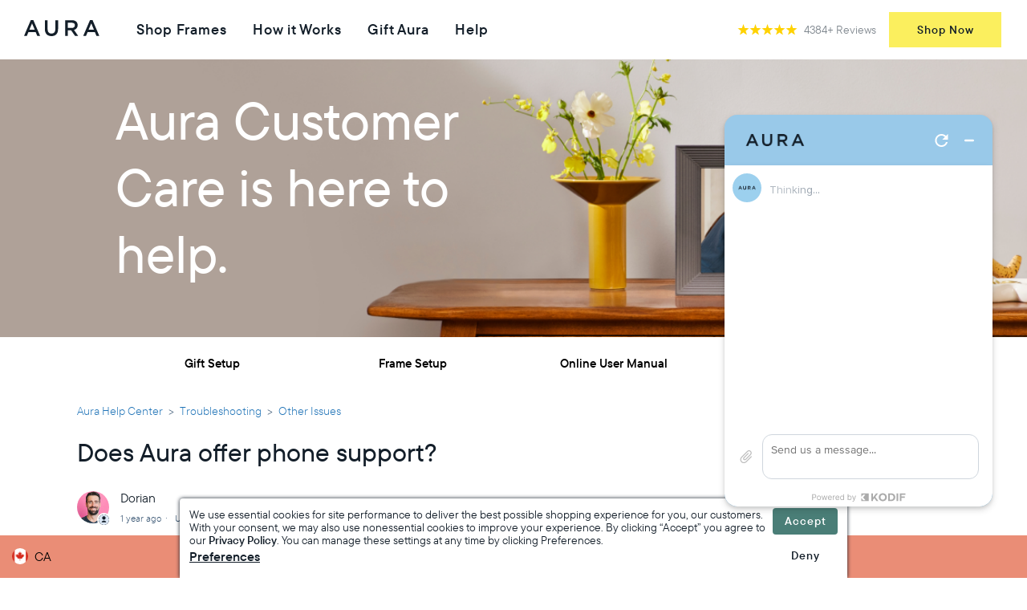

--- FILE ---
content_type: text/html; charset=utf-8
request_url: https://help.auraframes.com/hc/en-ca/articles/10380414047255-Does-Aura-offer-phone-support
body_size: 13639
content:
<!DOCTYPE html>
<html dir="ltr" lang="en-CA">
<head>
  <meta charset="utf-8" />
  <!-- v26848 -->


  <title>Does Aura offer phone support? &ndash; Aura Help Center</title>

  

  <meta name="description" content="Nearly all questions regarding Aura Frames can be answered in this Online Help Center. We have lovingly created step-by-step guides,..." /><meta property="og:image" content="https://help.auraframes.com/hc/theming_assets/01HZPGZ2AZMMPYK29F6AZM46DG" />
<meta property="og:type" content="website" />
<meta property="og:site_name" content="Aura Help Center" />
<meta property="og:title" content="Does Aura offer phone support?" />
<meta property="og:description" content="Nearly all questions regarding Aura Frames can be answered in this Online Help Center. We have lovingly created step-by-step guides, videos and how-to’s on almost every subject you can think of, al..." />
<meta property="og:url" content="https://help.auraframes.com/hc/en-ca/articles/10380414047255-Does-Aura-offer-phone-support" />
<link rel="canonical" href="https://help.auraframes.com/hc/en-ca/articles/10380414047255-Does-Aura-offer-phone-support">
<link rel="alternate" hreflang="de" href="https://help.auraframes.com/hc/de/articles/10380414047255-Bietet-Aura-auch-telefonischen-Support-an">
<link rel="alternate" hreflang="en" href="https://help.auraframes.com/hc/en-us/articles/10380414047255-Does-Aura-offer-Phone-Support">
<link rel="alternate" hreflang="en-ca" href="https://help.auraframes.com/hc/en-ca/articles/10380414047255-Does-Aura-offer-phone-support">
<link rel="alternate" hreflang="en-gb" href="https://help.auraframes.com/hc/en-gb/articles/10380414047255-Does-Aura-offer-phone-support">
<link rel="alternate" hreflang="en-us" href="https://help.auraframes.com/hc/en-us/articles/10380414047255-Does-Aura-offer-Phone-Support">
<link rel="alternate" hreflang="es-mx" href="https://help.auraframes.com/hc/es-mx/articles/10380414047255--Aura-ofrece-soporte-telef%C3%B3nico">
<link rel="alternate" hreflang="fr-fr" href="https://help.auraframes.com/hc/fr-fr/articles/10380414047255-Aura-propose-t-elle-une-assistance-t%C3%A9l%C3%A9phonique">
<link rel="alternate" hreflang="x-default" href="https://help.auraframes.com/hc/en-us/articles/10380414047255-Does-Aura-offer-Phone-Support">

  <link rel="stylesheet" href="//static.zdassets.com/hc/assets/application-f34d73e002337ab267a13449ad9d7955.css" media="all" id="stylesheet" />
  <link rel="stylesheet" type="text/css" href="/hc/theming_assets/946891/927977/style.css?digest=36237332261527">

  <link rel="icon" type="image/x-icon" href="/hc/theming_assets/01HZPGZ2E9GRHESJ1B8J16R688">

    

  
<script>
    const cookiebot_script = document.createElement('script');
    //disable cookiebot on request/new pages (forms)

    if (!window.location.pathname.includes('requests')) {
      console.log('Running CookieBot');
      cookiebot_script.setAttribute('id', 'Cookiebot');
      cookiebot_script.setAttribute('data-cbid', '36f23665-1c48-4a94-b35a-368b3970f75d');
      cookiebot_script.setAttribute('data-blockingmode', 'auto');
      cookiebot_script.setAttribute('type', 'text/javascript');
      cookiebot_script.src = "https://consent.cookiebot.com/uc.js";
      cookiebot_script.setAttribute('type', 'text/javascript');
      cookiebot_script.setAttribute('async', true);
      cookiebot_script.setAttribute('defer', true);

      document.head.appendChild(cookiebot_script);
     }
    else {
      console.log('Not running CookieBot');
    };
</script>

<!-- Google tag (gtag.js) -->
<script async src="https://www.googletagmanager.com/gtag/js?id=G-BZDQXSMNMV" data-cookieconsent="statistics"></script>
<script data-cookieconsent="statistics">
	window.dataLayer = window.dataLayer || [];
	function gtag(){dataLayer.push(arguments);}
  
  gtag("consent", "default", {
        ad_personalization: "denied",
        ad_storage: "denied",
        ad_user_data: "denied",
        analytics_storage: "denied",
        functionality_storage: "denied",
        personalization_storage: "denied",
        security_storage: "granted",
        wait_for_update: 500
      });
  gtag("set", "ads_data_redaction", true);
  gtag("set", "url_passthrough", true);
	gtag('js', new Date());
</script>
<script>
  if(window.Cookiebot !== undefined && window.Cookiebot.consented != true) {
		gtag('config', 'G-BZDQXSMNMV');
  }
</script>

<meta content="width=device-width, initial-scale=1.0" name="viewport" />
<script src="https://code.jquery.com/jquery-1.9.1.min.js"></script>
<link href="https://ajax.googleapis.com/ajax/libs/jqueryui/1.9.1/themes/base/jquery-ui.css" rel="stylesheet" type="text/css">
<script src="https://ajax.googleapis.com/ajax/libs/jqueryui/1.9.1/jquery-ui.min.js"></script>
<link rel="stylesheet" href="/hc/theming_assets/01K07W20WJD04KWNATAA05KFMB" />
<link rel="stylesheet" href="/hc/theming_assets/01HZPGYVH1SE48VYWHNY00DZQS" />

<script src="https://cdn.jsdelivr.net/gh/vast-engineering/jquery-popup-overlay@2/jquery.popupoverlay.min.js"></script>
<style>
  #dialog,.iframe .header, .iframe #preview-bar-container, .iframe .new-request-title, .iframe .sub-nav, .iframe .footer,.iframe .container-divider,.iframe  .form-field, .iframe .form-field p, .iframe .form .suggestion-list,.iframe .request_ticket_form_id, .iframe .navbar.z7,.iframe .feedback-hidden,.iframe #launcher,.iframe .contactus-wrapper,.iframe .request_anonymous_requester_email{
    display: none;
}
.iframe .request_custom_fields_360021682991, .iframe .request_description
{
  display:block;
}
  
.iframe .request-form textarea {
    min-height: 86px;
}
  .iframe .form-field ~ .form-field{
  margin-top:10px;
  }
.iframe .form footer{
  margin-top:10px;
  padding-top:10px;
}
  .ui-dialog .ui-dialog-content,.ui-dialog{
  padding:0;
  }
  .iframe .container-wrapper {
    background-color: transparent;
}
  .ui-widget-header {
    border: 1px solid #9CD1EF/*{borderColorHeader}*/;
    background: #9CD1EF;
  }
</style>


  
</head>
<body class="">
  
  
  

  <a class="skip-navigation" tabindex="1" href="#main-content">Skip to main content</a>
<div class="navbar z7">
<header id="navbar" class="primary max-width mx-auto">


  <nav class="my1 xs-py0 xs-pr2 sm-pr2 lg-pr3 mx-auto flex justify-start items-center">
      <a class="flex sm-mr2" href="https://ca.auraframes.com/">
        <svg width="154" height="58" viewBox="0 0 154 58" fill="none" xmlns="http://www.w3.org/2000/svg" alt="Aura" class="flex xs-hide">
<!-- <rect width="154" height="58" fill="#9CD1EF"></rect> -->
<path d="M38.425 17H41.5335L49.9586 36.6741H46.4142L44.4678 31.963H35.4036L33.4572 36.6741H30L38.425 17ZM43.2476 28.9111L39.9357 21.0889L36.6529 28.9111H43.2476Z" fill="#131E29"></path>
<path d="M55.9722 28.3778V17.1482H59.3422V28.2593C59.3422 31.8741 61.1724 33.8296 64.1938 33.8296C67.1861 33.8296 69.0164 31.9926 69.0164 28.3778V17.1482H72.3864V28.2296C72.3864 34.0667 69.1617 37 64.1648 37C59.1388 36.9704 55.9722 34.0371 55.9722 28.3778Z" fill="#131E29"></path>
<path d="M81.1309 17.1482H89.6721C92.0834 17.1482 93.9717 17.8593 95.1919 19.1037C96.2087 20.1704 96.7898 21.6222 96.7898 23.3111V23.3704C96.7898 26.5704 94.9014 28.4963 92.2286 29.2963L97.3998 36.6741H93.4488L88.7424 29.8593H88.6553H84.5009V36.6741H81.1309V17.1482ZM89.4106 26.8371C91.8219 26.8371 93.3617 25.563 93.3617 23.5778V23.5185C93.3617 21.4148 91.88 20.2889 89.3816 20.2889H84.4718V26.8371H89.4106Z" fill="#131E29"></path>
<path d="M112.217 17H115.325L123.75 36.6741H120.206L118.26 31.963H109.195L107.22 36.6741H103.763L112.217 17ZM117.039 28.9111L113.727 21.0889L110.445 28.9111H117.039Z" fill="#131E29"></path>
</svg>

        <svg width="48" height="48" viewBox="0 0 48 48" fill="none" xmlns="http://www.w3.org/2000/svg" id="a-mark" alt="Aura" class="flex sm-hide md-hide lg-hide">
<!-- <rect width="48" height="48"></rect> -->
<path fill-rule="evenodd" clip-rule="evenodd" d="M26.7177 14H18.75L20.3661 15.714C20.9345 16.317 21.3955 17.0108 21.7293 17.766L26.9247 29.5199C27.3766 30.5423 27.6676 31.627 27.7876 32.7363L28.0323 35H36L26.7177 14ZM15.9231 26.2093L18.7742 32.598C19.1055 33.3404 19.564 34.022 20.1299 34.6133L20.5 35H12L15.9231 26.2093Z"></path>
</svg>

</a>      <div class="flex justify-between items-center xs-hide">
       	<li class="flex">
        	<a class="navbar__link navbar__link--normal black mr3" href="https://ca.auraframes.com/shop-frames">Shop Frames</a>
        </li>
   		 	<li class="flex">
        	<a class="navbar__link navbar__link--normal black mr3" href="https://ca.auraframes.com/#how-it-works">How it Works</a>
        </li>
    		<li class="flex">
          <a class="navbar__link navbar__link--normal black mr3" href="https://help.auraframes.com/hc/en-ca/categories/360004006713">Gift Aura</a>
        </li>
        
        <li class="flex">
        	<a class="navbar__link navbar__link--normal black" href="https://help.auraframes.com/hc/en-ca">Help</a>
        </li>
      </div>
      <div class="ml-auto sans-demibold flex items-center">
        <div class="flex px2 header-reviews-link items-center">
          <a href="https://ca.auraframes.com/reviews">
    <div class="nav-reviews flex xs-flex-column items-center justify-center">
        <div class="flex">
            <svg width="15" height="14" viewBox="0 0 15 14" xmlns="http://www.w3.org/2000/svg">
    <title>
        Star Copy 3
    </title>
    <path d="M7.5 10.537l-4.408 3.03 1.52-5.129L.367 5.182l5.348-.139L7.5 0l1.785 5.043 5.348.14-4.245 3.255 1.52 5.13z" fill="#ffd200"></path>
</svg>

            <svg width="15" height="14" viewBox="0 0 15 14" xmlns="http://www.w3.org/2000/svg">
    <title>
        Star Copy 3
    </title>
    <path d="M7.5 10.537l-4.408 3.03 1.52-5.129L.367 5.182l5.348-.139L7.5 0l1.785 5.043 5.348.14-4.245 3.255 1.52 5.13z" fill="#ffd200"></path>
</svg>

            <svg width="15" height="14" viewBox="0 0 15 14" xmlns="http://www.w3.org/2000/svg">
    <title>
        Star Copy 3
    </title>
    <path d="M7.5 10.537l-4.408 3.03 1.52-5.129L.367 5.182l5.348-.139L7.5 0l1.785 5.043 5.348.14-4.245 3.255 1.52 5.13z" fill="#ffd200"></path>
</svg>

            <svg width="15" height="14" viewBox="0 0 15 14" xmlns="http://www.w3.org/2000/svg">
    <title>
        Star Copy 3
    </title>
    <path d="M7.5 10.537l-4.408 3.03 1.52-5.129L.367 5.182l5.348-.139L7.5 0l1.785 5.043 5.348.14-4.245 3.255 1.52 5.13z" fill="#ffd200"></path>
</svg>

            <svg width="15" height="14" viewBox="0 0 15 14" xmlns="http://www.w3.org/2000/svg">
    <title>
        Star Copy 3
    </title>
    <path d="M7.5 10.537l-4.408 3.03 1.52-5.129L.367 5.182l5.348-.139L7.5 0l1.785 5.043 5.348.14-4.245 3.255 1.52 5.13z" fill="#ffd200"></path>
</svg>

        </div>
        <p class="sans-regular widget-reviews-text aura-gray m0 sm-pl1">4384+ Reviews</p>
    </div>
</a>
        </div>
        <div id="order-now-top" class="xs-hide">
          <button onclick="window.location='https://ca.auraframes.com/#explore-frames';" class="navbar__link navbar__link--primary btn btn-primary" data-toggle="mobile-navbar" data-target="#navbar-links">Shop Now</button>
        </div>
      </div>
      <div class="navbar__hamburger sm-hide md-hide lg-hide flex items-center relative">
        <button class="btn" data-toggle="mobile-navbar" data-target="#navbar-links">
          <svg width="20" height="18" viewBox="0 0 20 18" xmlns="http://www.w3.org/2000/svg" class="navbar__hamburger-icon block">
    <title>
        hamburger-menu
    </title>
    <path id="hamburger" d="M0 17h20H0zm0-8h20H0zm0-8h20" stroke="#ffffff" fill="none" fill-rule="evenodd" stroke-width="2px" stroke-linecap="square"></path>
    <g id="close-hamburger">
        <line x1="2" y1="16" x2="16" y2="2" stroke-linecap="square" stroke="black" stroke-width="2px"></line>
        <line x1="16" y1="16" x2="2" y2="2" stroke-linecap="square" stroke="black" stroke-width="2px"></line>
    </g>
</svg>

        </button>
      </div>
    
  </nav>
</header>
</div>

  <main role="main">
    <section id="main-content" class="section hero">
  <div class='container full-height'>
    <div class="row justify-content-between full-height">
    <div class="col">
     <div class="hero-inner">
   <h1>Aura Customer Care is here to help.</h1>
<!--     <span>Support starts here</span> -->
  </div>
    </div>
    
  </div>
  </div>
</section>
<div class="container-wrapper">
  <div class="quick-links-wrapper">
    <div class="container">
      <div class="row row-cols-6 quick-links">
        <!--<div class='col'><a class="lnk-bloom" href="/hc/en-ca/articles/1500006499002"><img src="/hc/theming_assets/01HZPGYYBAYQA9J8J1A34M90N0" /></a></div>-->
      <div class='col'><a href="/hc/en-ca/articles/27487175372055">Gift Setup</a></div>
      <div class='col'><a href="/hc/en-ca/articles/115001336927">Frame Setup</a></div>
      <div class='col'><a href="/hc/en-ca/articles/6676649330583">Online User Manual</a></div>
      <div class='col'><a href="/hc/en-ca/articles/218345938">Privacy</a></div>
          
    </div>
    </div>
  </div>
<div class="container">
<div class="row">
    <nav class="col">
    <ol class="breadcrumbs">
  
    <li title="Aura Help Center">
      
        <a href="/hc/en-ca">Aura Help Center</a>
      
    </li>
  
    <li title="Troubleshooting">
      
        <a href="/hc/en-ca/categories/360004006753-Troubleshooting">Troubleshooting</a>
      
    </li>
  
    <li title="Other Issues">
      
        <a href="/hc/en-ca/sections/360011764713-Other-Issues">Other Issues</a>
      
    </li>
  
</ol>

  </nav>
  </div> 
  <div class="article-container" id="article-container">
    <article id="main-content" class="article">
      <header class="article-header">
        <h1 title="Does Aura offer phone support?" class="article-title">
          Does Aura offer phone support?
          
        </h1>

        <div class="article-author">
          
            <div class="avatar article-avatar">
              
                <svg xmlns="http://www.w3.org/2000/svg" width="12" height="12" focusable="false" viewBox="0 0 12 12" class="icon-agent">
                  <path fill="currentColor" d="M6 0C2.7 0 0 2.7 0 6s2.7 6 6 6 6-2.7 6-6-2.7-6-6-6zm0 2c1.1 0 2 .9 2 2s-.9 2-2 2-2-.9-2-2 .9-2 2-2zm2.3 7H3.7c-.3 0-.4-.3-.3-.5C3.9 7.6 4.9 7 6 7s2.1.6 2.6 1.5c.1.2 0 .5-.3.5z"/>
                </svg>
              
              <img src="https://help.auraframes.com/system/photos/361343628293/profile_image_405640984733_946891.jpg" alt="" class="user-avatar"/>
            </div>
          
          <div class="article-meta">
            
              
                Dorian
              
            

            <ul class="meta-group">
              
                <li class="meta-data"><time datetime="2024-04-23T10:10:38Z" title="2024-04-23T10:10:38Z" data-datetime="relative">23 April 2024 10:10</time></li>
                <li class="meta-data">Updated</li>
              
            </ul>
          </div>
        </div>
      </header>

      <section class="article-info">
        <div class="article-content">
          <div class="article-body"><table style="border-collapse: collapse; width: 100%;" border="1">
<tbody>
<tr>
<td style="width: 100%;">
<p><span class="wysiwyg-font-size-large"><strong>Nearly all questions regarding Aura Frames can be answered in this Online Help Center. </strong><span style="font-weight: 400;">We have lovingly created step-by-step guides, videos and how-to’s on almost every subject you can think of, allowing you to digest the information at your own pace and at a time and place to suit you. </span></span></p>
<p><span class="wysiwyg-font-size-large"><span style="font-weight: 400;">You can also use our <strong>intelligent chatbot</strong> that is integrated into our system, allowing you to manage your orders, get answers to your questions or help with troubleshooting.&nbsp;</span></span></p>
</td>
</tr>
</tbody>
</table>
<p>&nbsp;</p>
<h3 id="h_01HW56Y6ZW9AHKTBJ0HQEM7BC4"><span class="wysiwyg-font-size-large"><strong>Do you offer phone support?&nbsp;</strong></span></h3>
<p><span class="wysiwyg-font-size-large">We don't offer phone support but if you need further help, you can submit a written support request from within our Chatbot (type "contact support") or via the "Contact Customer Care" bar at the bottom of our Help Center.&nbsp;</span></p>
<p><img src="/hc/article_attachments/10441335846295" alt="mceclip2.png"></p>
<p><span class="wysiwyg-font-size-large"><strong><em>Our team usually</em></strong><em><strong>&nbsp;responds within 24 business hours, and often within a few hours</strong></em>.&nbsp;</span></p>
<p>&nbsp;</p>
<h3 id="h_01HW56Y6ZWX3CZXZ45YX7QXN19"><span class="wysiwyg-font-size-large"><strong><span class="wysiwyg-font-size-large">Why don't you offer phone support?</span></strong></span></h3>
<p><span class="wysiwyg-font-size-large">Supporting our customers via email is the most effective method for assisting you. This approach enables us to provide clear and concise information, including pictures, videos, and step-by-step instructions that you can reference at your convenience. Troubleshooting your smartphone or the Aura Frames app is also more streamlined when we communicate via email, as it allows us to focus solely on resolving the issue without interruptions from phone calls.</span></p>
<p><span class="wysiwyg-font-size-large" style="color: #0d0d0d; font-family: Söhne, ui-sans-serif, system-ui, -apple-system, ' Segoe UI' , Roboto, Ubuntu, Cantarell, ' Noto Sans' , sans-serif, ' Helvetica Neue' , Arial, ' Apple Color Emoji' , ' Segoe UI Emoji' , ' Segoe UI Symbol' , ' Noto Color Emoji' font-size:16px; font-style: normal; font-variant-ligatures: normal; font-variant-caps: normal; font-weight: 400; letter-spacing: normal; orphans: 2; text-align: start; text-indent: 0px; text-transform: none; widows: 2; word-spacing: 0px;  white-space: pre-wrap; background-color: #ffffff;  text-decoration-style: initial; text-decoration-color: initial; display: inline !important;">Additionally, communicating through email helps us maintain detailed records in one centralized location. This streamlines the help process, making it quick and simple for all parties, <strong>which explains why we handle a large number of help requests within the first response!</strong> <br><br>We are committed to assisting you promptly and comprehensively through this channel.</span></p>
<p>&nbsp;</p></div>
          <div class="article-attachments">
            <ul class="attachments">
              
            </ul>
          </div>
        </div>
      </section>

      <footer>
        <div class="article-footer">
          
          
        </div>
          
         
          <div class="article-votes">
            <span class="article-votes-question" id="article-votes-label">Was this article helpful?</span>
            <div class="article-votes-controls" role="group" aria-labelledby="article-votes-label">
              <button type="button" class="button article-vote article-vote-up" data-helper="vote" data-item="article" data-type="up" data-id="10380414047255" data-upvote-count="242" data-vote-count="1864" data-vote-sum="-1380" data-vote-url="/hc/en-ca/articles/10380414047255/vote" data-value="null" data-label="242 out of 1864 found this helpful" data-selected-class="button-primary" aria-label="This article was helpful" aria-pressed="false">Yes</button>
              <button type="button" class="button article-vote article-vote-down" data-helper="vote" data-item="article" data-type="down" data-id="10380414047255" data-upvote-count="242" data-vote-count="1864" data-vote-sum="-1380" data-vote-url="/hc/en-ca/articles/10380414047255/vote" data-value="null" data-label="242 out of 1864 found this helpful" data-selected-class="button-primary" aria-label="This article was not helpful" aria-pressed="false">No</button>
            </div>
<!--             <small class="article-votes-count">
              <span class="article-vote-label" data-helper="vote" data-item="article" data-type="label" data-id="10380414047255" data-upvote-count="242" data-vote-count="1864" data-vote-sum="-1380" data-vote-url="/hc/en-ca/articles/10380414047255/vote" data-value="null" data-label="242 out of 1864 found this helpful">242 out of 1864 found this helpful</span>
            </small> -->
          </div>
        

<!--         <div class="article-more-questions">
          Have more questions? <a href="/hc/en-ca/requests/new">Submit a request</a>
        </div> -->
        <div class="article-return-to-top">
          <a href="#article-container">
            Return to top
            <svg xmlns="http://www.w3.org/2000/svg" class="article-return-to-top-icon" width="20" height="20" focusable="false" viewBox="0 0 12 12" aria-hidden="true">
              <path fill="none" stroke="currentColor" stroke-linecap="round" d="M3 4.5l2.6 2.6c.2.2.5.2.7 0L9 4.5"/>
            </svg>
          </a>
        </div>
      </footer>

      <div class="article-relatives">
        
          <div data-recent-articles></div>
        
        
          
  <section class="related-articles">
    
      <h2 class="related-articles-title">Related articles</h2>
    
    <ul>
      
        <li>
          <a href="/hc/en-ca/related/click?data=BAh7CjobZGVzdGluYXRpb25fYXJ0aWNsZV9pZGwrCBd%2BeXNPCDoYcmVmZXJyZXJfYXJ0aWNsZV9pZGwrCBdU5OBwCToLbG9jYWxlSSIKZW4tY2EGOgZFVDoIdXJsSSI%2FL2hjL2VuLWNhL2FydGljbGVzLzkxMzczMzI3ODA1NjctUmVzZXR0aW5nLXlvdXItQXVyYS1GcmFtZQY7CFQ6CXJhbmtpBg%3D%3D--772d3aec751329579b3a34e6d8c53a870dcb47d5" rel="nofollow">Resetting your Aura Frame</a>
        </li>
      
        <li>
          <a href="/hc/en-ca/related/click?data=[base64]" rel="nofollow">Frame Not Turning On? Quick Steps to Address It</a>
        </li>
      
        <li>
          <a href="/hc/en-ca/related/click?data=[base64]" rel="nofollow">Finding your Aura Frame&#39;s Serial Number</a>
        </li>
      
        <li>
          <a href="/hc/en-ca/related/click?data=[base64]" rel="nofollow">Online User Manual</a>
        </li>
      
        <li>
          <a href="/hc/en-ca/related/click?data=[base64]%3D%3D--a55e378ab39c806da749941d0467c5e4c217245c" rel="nofollow">Defective Frame Display</a>
        </li>
      
    </ul>
  </section>


        
      </div>
      
    </article>
    
  </div>
</div>
</div>
<div id="dialog">
        <iframe id="requestframe" src="" style="background: rgba(0, 0, 0, 0) url(/hc/theming_assets/01HZPGYX6K42NPARJZK08GCX79) no-repeat scroll center center;width: 445px; border: 0;" frameborder="0" marginwidth="0" marginheight="0" allowfullscreen></iframe> 
    </div>
<script type="text/javascript">
    $(document).ready(function () {
        $(".article-body table").each(function(){
            if($(this).find("td").length == 1){
                $(this).css("background","#EFE2F3");
            }
        });
    });
</script>

<!--<script type="text/javascript">
    $(document).ready(function () {
  $(".article-body table").each(function(){
  if($(this).find("td").length == 1){
  $(this).css("background","#EFE2F3");
  }
  });
        $(".article-more-questions a").attr("href", "/hc/en-ca/requests/new?ticket_form_id=360003465614");

        $(".btn-positive-feedback").on("click", function (e) {
  e.preventDefault();
  $("button.button.article-vote.article-vote-up").trigger("click");
        });
        $(".btn-negetive-feedback").on("click", function () {
            $("#requestframe").css("background", "rgba(0, 0, 0, 0) url('/hc/theming_assets/01HZPGYX6K42NPARJZK08GCX79') no-repeat scroll center center");
            $("#dialog").dialog({
                autoOpen: true,
                show: "fade",
                hide: "fade",
                modal: false,
                title: "Was this article helpful?",
                height: 'auto',
                width: 'auto',
                resizable: false,
                open: function (ev, ui) {
                    $('#requestframe').attr('src', '/hc/en-ca/requests/new?ticket_form_id=360004119514&iframe=true&feedback=negetive&article_name=Does Aura offer phone support?' + '&rand' + new Date().getTime());
                },
                close: function () {
                    $('#requestframe').attr("src", "");
                }

            });
            return false;
        });
        $("#requestframe").load(function () {
            $(this).css("background", "none");
            if ($(this).contents().find("div:contains('Your request was successfully submitted.')").length>0) {
                $("#dialog").dialog('close');
            }
           
        });
    });
    </script>
<style>
  .article-body ol {
    list-style: none;
    counter-reset: li;
}
  .article-body ol li {
    counter-increment: li;
}
  .article-body ol li::before {
    content: counter(li);
    color: #857096;
    display: inline-block;
    width: 1em;
    margin-left: -1em;
}
 .article-body ol li::before {
    margin-left: -1.5em;
    margin-right: 0.5em;
    text-align: right;
    direction: rtl;
}
</style>-->
  </main>

  <div class="contactus-wrapper">
    <p class="contactus-inner">
        Need More Support? <a href="/hc/en-ca/requests/new?ticket_form_id=360003465614">Contact Customer Care</a>
    </p>
    
     <div class="footer-language-selector">

         <div class="dropdown language-selector">
             
             <button id="popup_lang_list_open" class="btn-lang-popup en-ca">
                 
                 
                 
                 CA
                 
                 
                 
                 
             </button>
             <div id="popup_lang_list">
                 <div class="container-fluid">
                     <div class="row">
                         <div class="col">
                             <h3 class="popup-heading mb-2">Change Region</h3>
                         </div>
                     </div>
                     <div class="row">
                         <div class="col mb-4">Selecting a different region may change language and contents of auraframes.com/hc</div>
                     </div>
                     <div class="row">
                         <div class="col-lg-4">
                             <h3 class="mb-2">AMERICAS</h3>
                             <ul>
                                 <li>
                                     <a href="/hc/change_language/en-ca?return_to=%2Fhc%2Fen-us" class="lang en-us" dir="ltr" rel="nofollow">United States (English)</a>
                                 </li>
                                 <li>
                                     <a href="/hc/change_language/en-ca?return_to=%2Fhc%2Fen-ca" class="lang en-ca" dir="ltr" rel="nofollow">Canada (English)</a>
                                 </li>
                                 <li>
                                     <a href="/hc/change_language/en-ca?return_to=%2Fhc%2Fes-mx" class="lang es-mx" dir="ltr" rel="nofollow">Mexico (Spanish)</a>
                                 </li>
                                 <!--<li>
                                     <a href="/hc/change_language/en-ca?return_to=%2Fhc%2Ffr-fr" class="lang en-ca" dir="ltr" rel="nofollow">Canada (Français)</a>
                                 </li>-->                            
                             </ul>
                         </div>

                         <div class="col-lg-4">
                             <h3 class="mb-2">EUROPE</h3>
                             <ul>
                                 <li>
                                     <a href="/hc/change_language/en-ca?return_to=%2Fhc%2Fen-gb" class="lang en-gb" dir="ltr" rel="nofollow">United Kingdom (English)</a>
                                 </li>
                                 <li>
                                     <a href="/hc/change_language/en-ca?return_to=%2Fhc%2Fde" class="lang de" dir="ltr" rel="nofollow">Germany (Deutsch)</a>
                                 </li>
                                 <li>
                                     <a href="/hc/change_language/en-ca?return_to=%2Fhc%2Ffr-fr" class="lang fr-fr" dir="ltr" rel="nofollow">France (Français)
                                     </a>
                                 </li>
                             </ul>
                         </div>

                         <div class="col-lg-4">
                             <h3 class="mb-2">Other</h3>
                             <ul>
                                 <li>
                                     <a href="/hc/change_language/en-ca?return_to=%2Fhc%2Fen-us" class="lang other" dir="ltr" rel="nofollow">Other (English)</a>
                                 </li>
                                
                             </ul>
                         </div>
                     </div>
                 </div>
                 
             </div>
         </div>

     </div>
    
</div>
<div class="relative footer--new background-footer mx-auto feedback-hidden">
    <div class="flex flex-wrap sm-px3 sm-pt4 sm-pb3 xs-py4 sm-mx-auto border-box footer-max-width">
        <div class="xs-column-6 xs-order-1 sm-order-1 sm-column-6 md-column-3 sm-pb4 md-pb2 xs-px2 xs-mb4 border-box">
            <h3 class="footer-header sans-demibold caps m0">Browse</h3>
            <a class="footer-link sans-regular" target="_blank" href="https://ca.auraframes.com/">Home</a>
            <a class="footer-link" href="https://ca.auraframes.com/gifting">Gift Aura</a>
            <a class="footer-link" target="_blank" href="https://help.auraframes.com/hc/en-ca">Help</a>
        </div>
        <div class="xs-column-6 xs-order-1 sm-order-1 sm-column-6 md-column-4 sm-pb4 md-pb2 xs-px2 xs-mb4 border-box">
          
          
          
            <h3 class="footer-header sans-demibold caps m0">Company</h3>
            <a class="footer-link" href="https://ca.auraframes.com/news">News</a>
            <a class="footer-link" href="https://ca.auraframes.com/careers">Careers</a>
            <a class="footer-link" href="https://ca.auraframes.com/contact">Contact Us</a>
            <a class="footer-link" href="https://ca.auraframes.com/corporate-gifting">Corporate Gifting</a>
          
            
        </div>
        
    <div class="xs-column-12 sm-column-12 md-column-4 md-ml-auto xs-px2 xs-order-0 xs-mb4 sm-mb4 md-mb0 border-box flex flex-column">
        <h2 class="sans-demibold white mt0 xs-mb2"> </h2>
        <h2 class="sans-demibold white mt0 xs-mb2"> </h2>
        <h3 class="footer-header sans-demibold caps m0"> </h3>
        <div class="xs-hide sm-hide md-column-12 flex">
            <div class="footer-socialAndLogo">
                <div class="footer-social">
                    <a class="footer-socialLink" target="_blank" href="https://www.facebook.com/auraframes">
                        <svg width="22" height="22" viewBox="0 0 22 22" xmlns="http://www.w3.org/2000/svg" class="footer-svg">
                            <title>Facebook</title>
                            <path d="M20.786 0H1.214C.544 0 0 .543 0 1.214v19.572C0 21.456.543 22 1.214 22H11.75v-8.52H8.883v-3.32h2.87V7.71c0-2.84 1.734-4.387 4.27-4.387 1.214 0 2.257.088 2.56.13v2.97h-1.76c-1.374 0-1.642.654-1.642 1.617v2.117h3.286l-.426 3.322h-2.86V22h5.606c.67 0 1.214-.543 1.214-1.214V1.214C22 .544 21.457 0 20.786 0" fill="#515459" fill-rule="evenodd"></path>
                        </svg>

                    </a><a class="footer-socialLink" target="_blank" href="https://www.instagram.com/auraframes/">
                        <svg id="Logo" xmlns="http://www.w3.org/2000/svg" width="22" height="22" viewBox="0 0 512 512" class="footer-svg">
                            <title>Instagram.min</title>
                            <path d="M256,49.47c67.27,0,75.23.26,101.8,1.47,24.56,1.12,37.9,5.22,46.78,8.67a78,78,0,0,1,29,18.85,78,78,0,0,1,18.85,29c3.45,8.88,7.55,22.22,8.67,46.78,1.21,26.57,1.47,34.53,1.47,101.8s-.26,75.23-1.47,101.8c-1.12,24.56-5.22,37.9-8.67,46.78a83.51,83.51,0,0,1-47.81,47.81c-8.88,3.45-22.22,7.55-46.78,8.67-26.56,1.21-34.53,1.47-101.8,1.47s-75.24-.26-101.8-1.47c-24.56-1.12-37.9-5.22-46.78-8.67a78,78,0,0,1-29-18.85,78,78,0,0,1-18.85-29c-3.45-8.88-7.55-22.22-8.67-46.78-1.21-26.57-1.47-34.53-1.47-101.8s.26-75.23,1.47-101.8c1.12-24.56,5.22-37.9,8.67-46.78a78,78,0,0,1,18.85-29,78,78,0,0,1,29-18.85c8.88-3.45,22.22-7.55,46.78-8.67,26.57-1.21,34.53-1.47,101.8-1.47m0-45.39c-68.42,0-77,.29-103.87,1.52S107,11.08,91,17.3A123.68,123.68,0,0,0,46.36,46.36,123.68,123.68,0,0,0,17.3,91c-6.22,16-10.48,34.34-11.7,61.15S4.08,187.58,4.08,256s.29,77,1.52,103.87S11.08,405,17.3,421a123.68,123.68,0,0,0,29.06,44.62A123.52,123.52,0,0,0,91,494.69c16,6.23,34.34,10.49,61.15,11.71s35.45,1.52,103.87,1.52,77-.29,103.87-1.52S405,500.92,421,494.69A128.74,128.74,0,0,0,494.69,421c6.23-16,10.49-34.34,11.71-61.15s1.52-35.45,1.52-103.87-.29-77-1.52-103.87S500.92,107,494.69,91a123.52,123.52,0,0,0-29.05-44.62A123.68,123.68,0,0,0,421,17.3c-16-6.22-34.34-10.48-61.15-11.7S324.42,4.08,256,4.08Z"></path>
                            <path d="M256,126.64A129.36,129.36,0,1,0,385.36,256,129.35,129.35,0,0,0,256,126.64ZM256,340a84,84,0,1,1,84-84A84,84,0,0,1,256,340Z"></path>
                            <circle cx="390.48" cy="121.52" r="30.23"></circle>
                        </svg>

                    </a><a class="footer-socialLink" target="_blank" href="https://twitter.com/aura_frames">
                        <svg width="22" height="18" viewBox="0 0 22 18" xmlns="http://www.w3.org/2000/svg" class="footer-svg">
                            <title>
        Twitter
    </title>
                            <path d="M22 2.117c-.813.357-1.68.6-2.593.71A4.535 4.535 0 0 0 21.39.332a9.063 9.063 0 0 1-2.866 1.094A4.5 4.5 0 0 0 15.23 0a4.51 4.51 0 0 0-4.396 5.54A12.828 12.828 0 0 1 1.53.828c-.39.664-.61 1.44-.61 2.268A4.51 4.51 0 0 0 2.927 6.85 4.508 4.508 0 0 1 .883 6.29v.055a4.516 4.516 0 0 0 3.62 4.426 4.59 4.59 0 0 1-2.038.076 4.52 4.52 0 0 0 4.218 3.135 9.065 9.065 0 0 1-5.606 1.93A9.28 9.28 0 0 1 0 15.85a12.793 12.793 0 0 0 6.92 2.025c8.3 0 12.841-6.873 12.841-12.837.002-.196-.004-.39-.012-.584A9.17 9.17 0 0 0 22 2.117z" fill="#515459" fill-rule="evenodd"></path>
                        </svg>

                    </a><a class="footer-socialLink" target="_blank" href="https://medium.com/@auraframes">
                        <svg width="21" height="16" viewBox="0 0 21 16" xmlns="http://www.w3.org/2000/svg" class="footer-svg">
                            <path d="M2.490196 3.2639624c.026091-.2473998-.072214-.491927-.264706-.6584362L.264706.3386242V0h6.088235l4.705883 9.9047618L15.196079 0H21v.3386243l-1.676471 1.542622c-.14453.1057303-.216224.2795054-.186274.4514992v11.334509c-.02995.1719938.041744.345769.186274.4514992l1.637255 1.542622V16H12.72549v-.3386243l1.696079-1.580247c.166666-.159906.166666-.206937.166666-.451499V4.46796L9.872549 15.962375h-.637255L3.745098 4.46796v7.7037037c-.045775.3238854.066309.649967.303922.8841858l2.205882 2.5679013v.3386243H0v-.3386242l2.205882-2.5679013c.235883-.234607.341431-.5628518.284314-.8841858V3.2639624z" fill-rule="nonzero" fill="#FFF"></path>
                        </svg>
                    </a><a class="footer-socialLink" target="_blank" href="https://www.pinterest.com/auraframes/">
                        <svg width="20" height="20" viewBox="0 0 20 20" xmlns="http://www.w3.org/2000/svg" class="footer-svg">
                            <path d="M9.999959 0C4.47716 0 0 4.4771788 0 10c0 4.2365073 2.635736 7.8549413 6.355637 9.312004-.087383-.7911994-.166322-2.0048035.034756-2.8685487.181732-.780461 1.172613-4.9706538 1.172613-4.9706538s-.299117-.5990557-.299117-1.4846875c0-1.390501.805951-2.428602 1.809456-2.428602.853167 0 1.265241.640534 1.265241 1.408617 0 .858007-.546263 2.1407962-.828247 3.3295627-.235507.995311.499211 1.8070037 1.48091 1.8070037 1.777323 0 3.143472-1.8740573 3.143472-4.5792347 0-2.3943373-1.720351-4.0683815-4.176978-4.0683815-2.845339 0-4.515441 2.1341563-4.515441 4.3397108 0 .8594825.331086 1.7811004.744226 2.2821168.081644.099023.093694.18575.069348.286822-.075906.3158405-.244605.9950654-.277722 1.134091-.043691.1830447-.145009.2218997-.334446.1336972-1.249012-.5813496-2.029797-2.407371-2.029797-3.8740246 0-3.154469 2.291944-6.0514624 6.607373-6.0514624 3.468902 0 6.164805 2.4719654 6.164805 5.7755427 0 3.4463735-2.173084 6.219998-5.189089 6.219998-1.013341 0-1.965941-.526428-2.292026-1.148272 0 0-.501425 1.9093055-.622989 2.377205-.225834.8685816-.835216 1.9573415-1.242864 2.6215654C7.974753 19.8437604 8.969076 20 9.999959 20 15.522758 20 20 15.5228212 20 10S15.522758 0 9.999959 0" fill="#FEFEFE" fill-rule="evenodd"></path>
                        </svg>
                    </a>
                </div>
            </div>
        </div>
    </div>
    <div class="xs-hide sm-hide flex footer-socialAndLogo white bold">
      
      <a class="footer-header sans-demibold m0" href="https://ca.auraframes.com/accessibility">  Accessibility</a> |
      <a class="footer-header sans-demibold m0" href="https://ca.auraframes.com/terms-of-sale">Terms of Sale</a> |
      <a class="footer-header sans-demibold m0" href="https://ca.auraframes.com/terms-of-service">Terms & Privacy</a> |
      <a class="footer-header sans-demibold m0" href="https://ca.auraframes.com/privacy">Privacy Policy</a>
      
    </div>
    </div>
    <div class="flex flex-wrap">
        <div class="xs-column-12 sm-column-12 md-hide lg-hide xs-px2 xs-pb4 sm-px3 sm-pb4">
            <div class="footer-socialAndLogo">
            </div>
            <div class="footer-social">
                <a class="footer-socialLink" target="_blank" href="https://www.facebook.com/auraframes">
                    <svg width="22" height="22" viewBox="0 0 22 22" xmlns="http://www.w3.org/2000/svg" class="footer-svg">
                        <title>
        Facebook
    </title>
                        <path d="M20.786 0H1.214C.544 0 0 .543 0 1.214v19.572C0 21.456.543 22 1.214 22H11.75v-8.52H8.883v-3.32h2.87V7.71c0-2.84 1.734-4.387 4.27-4.387 1.214 0 2.257.088 2.56.13v2.97h-1.76c-1.374 0-1.642.654-1.642 1.617v2.117h3.286l-.426 3.322h-2.86V22h5.606c.67 0 1.214-.543 1.214-1.214V1.214C22 .544 21.457 0 20.786 0" fill="#515459" fill-rule="evenodd"></path>
                    </svg>

                </a><a class="footer-socialLink" target="_blank" href="https://www.instagram.com/auraframes/">
                    <svg id="Logo" xmlns="http://www.w3.org/2000/svg" width="22" height="22" viewBox="0 0 512 512" class="footer-svg">
                        <title>Instagram.min</title>
                        <path d="M256,49.47c67.27,0,75.23.26,101.8,1.47,24.56,1.12,37.9,5.22,46.78,8.67a78,78,0,0,1,29,18.85,78,78,0,0,1,18.85,29c3.45,8.88,7.55,22.22,8.67,46.78,1.21,26.57,1.47,34.53,1.47,101.8s-.26,75.23-1.47,101.8c-1.12,24.56-5.22,37.9-8.67,46.78a83.51,83.51,0,0,1-47.81,47.81c-8.88,3.45-22.22,7.55-46.78,8.67-26.56,1.21-34.53,1.47-101.8,1.47s-75.24-.26-101.8-1.47c-24.56-1.12-37.9-5.22-46.78-8.67a78,78,0,0,1-29-18.85,78,78,0,0,1-18.85-29c-3.45-8.88-7.55-22.22-8.67-46.78-1.21-26.57-1.47-34.53-1.47-101.8s.26-75.23,1.47-101.8c1.12-24.56,5.22-37.9,8.67-46.78a78,78,0,0,1,18.85-29,78,78,0,0,1,29-18.85c8.88-3.45,22.22-7.55,46.78-8.67,26.57-1.21,34.53-1.47,101.8-1.47m0-45.39c-68.42,0-77,.29-103.87,1.52S107,11.08,91,17.3A123.68,123.68,0,0,0,46.36,46.36,123.68,123.68,0,0,0,17.3,91c-6.22,16-10.48,34.34-11.7,61.15S4.08,187.58,4.08,256s.29,77,1.52,103.87S11.08,405,17.3,421a123.68,123.68,0,0,0,29.06,44.62A123.52,123.52,0,0,0,91,494.69c16,6.23,34.34,10.49,61.15,11.71s35.45,1.52,103.87,1.52,77-.29,103.87-1.52S405,500.92,421,494.69A128.74,128.74,0,0,0,494.69,421c6.23-16,10.49-34.34,11.71-61.15s1.52-35.45,1.52-103.87-.29-77-1.52-103.87S500.92,107,494.69,91a123.52,123.52,0,0,0-29.05-44.62A123.68,123.68,0,0,0,421,17.3c-16-6.22-34.34-10.48-61.15-11.7S324.42,4.08,256,4.08Z"></path>
                        <path d="M256,126.64A129.36,129.36,0,1,0,385.36,256,129.35,129.35,0,0,0,256,126.64ZM256,340a84,84,0,1,1,84-84A84,84,0,0,1,256,340Z"></path>
                        <circle cx="390.48" cy="121.52" r="30.23"></circle>
                    </svg>

                </a><a class="footer-socialLink" target="_blank" href="https://twitter.com/aura_frames">
                    <svg width="22" height="18" viewBox="0 0 22 18" xmlns="http://www.w3.org/2000/svg" class="footer-svg">
                        <title>
        Twitter
    </title>
                        <path d="M22 2.117c-.813.357-1.68.6-2.593.71A4.535 4.535 0 0 0 21.39.332a9.063 9.063 0 0 1-2.866 1.094A4.5 4.5 0 0 0 15.23 0a4.51 4.51 0 0 0-4.396 5.54A12.828 12.828 0 0 1 1.53.828c-.39.664-.61 1.44-.61 2.268A4.51 4.51 0 0 0 2.927 6.85 4.508 4.508 0 0 1 .883 6.29v.055a4.516 4.516 0 0 0 3.62 4.426 4.59 4.59 0 0 1-2.038.076 4.52 4.52 0 0 0 4.218 3.135 9.065 9.065 0 0 1-5.606 1.93A9.28 9.28 0 0 1 0 15.85a12.793 12.793 0 0 0 6.92 2.025c8.3 0 12.841-6.873 12.841-12.837.002-.196-.004-.39-.012-.584A9.17 9.17 0 0 0 22 2.117z" fill="#515459" fill-rule="evenodd"></path>
                    </svg>

                </a><a class="footer-socialLink" target="_blank" href="https://medium.com/@auraframes">
                    <svg width="21" height="16" viewBox="0 0 21 16" xmlns="http://www.w3.org/2000/svg" class="footer-svg">
                        <path d="M2.490196 3.2639624c.026091-.2473998-.072214-.491927-.264706-.6584362L.264706.3386242V0h6.088235l4.705883 9.9047618L15.196079 0H21v.3386243l-1.676471 1.542622c-.14453.1057303-.216224.2795054-.186274.4514992v11.334509c-.02995.1719938.041744.345769.186274.4514992l1.637255 1.542622V16H12.72549v-.3386243l1.696079-1.580247c.166666-.159906.166666-.206937.166666-.451499V4.46796L9.872549 15.962375h-.637255L3.745098 4.46796v7.7037037c-.045775.3238854.066309.649967.303922.8841858l2.205882 2.5679013v.3386243H0v-.3386242l2.205882-2.5679013c.235883-.234607.341431-.5628518.284314-.8841858V3.2639624z" fill-rule="nonzero" fill="#FFF"></path>
                    </svg>
                </a><a class="footer-socialLink" target="_blank" href="https://www.pinterest.com/auraframes/">
                    <svg width="20" height="20" viewBox="0 0 20 20" xmlns="http://www.w3.org/2000/svg" class="footer-svg">
                        <path d="M9.999959 0C4.47716 0 0 4.4771788 0 10c0 4.2365073 2.635736 7.8549413 6.355637 9.312004-.087383-.7911994-.166322-2.0048035.034756-2.8685487.181732-.780461 1.172613-4.9706538 1.172613-4.9706538s-.299117-.5990557-.299117-1.4846875c0-1.390501.805951-2.428602 1.809456-2.428602.853167 0 1.265241.640534 1.265241 1.408617 0 .858007-.546263 2.1407962-.828247 3.3295627-.235507.995311.499211 1.8070037 1.48091 1.8070037 1.777323 0 3.143472-1.8740573 3.143472-4.5792347 0-2.3943373-1.720351-4.0683815-4.176978-4.0683815-2.845339 0-4.515441 2.1341563-4.515441 4.3397108 0 .8594825.331086 1.7811004.744226 2.2821168.081644.099023.093694.18575.069348.286822-.075906.3158405-.244605.9950654-.277722 1.134091-.043691.1830447-.145009.2218997-.334446.1336972-1.249012-.5813496-2.029797-2.407371-2.029797-3.8740246 0-3.154469 2.291944-6.0514624 6.607373-6.0514624 3.468902 0 6.164805 2.4719654 6.164805 5.7755427 0 3.4463735-2.173084 6.219998-5.189089 6.219998-1.013341 0-1.965941-.526428-2.292026-1.148272 0 0-.501425 1.9093055-.622989 2.377205-.225834.8685816-.835216 1.9573415-1.242864 2.6215654C7.974753 19.8437604 8.969076 20 9.999959 20 15.522758 20 20 15.5228212 20 10S15.522758 0 9.999959 0" fill="#FEFEFE" fill-rule="evenodd"></path>
                    </svg>
                </a>
            </div>
        </div>
    </div>
</div>
<div style="background: #f0f0f0; padding: 5px; margin: 5px;">
  Current locale: English (CA)
</div>
<script type="text/javascript">
    $(document).ready(function () {
        $(".search-all input[type='search']").attr("placeholder", "Search all articles");
        $('#popup_lang_list').popup({
            closebutton: true
        });
        $("#popup_lang_list_open").on("click", function (e) {
            e.preventDefault();
            $('#popup_lang_list').popup('show');

        });
    });
</script>

<script data-cookieconsent="ignore">
    const urlParams = new URLSearchParams(window.location.search);
    const script = document.createElement('script');
    //turn on Kodif for UK and CA, and ZVA for US

    if (window.location.pathname.includes('INTERNAL')) {
      console.log('Internal page - no chat script loaded');
      script.src = "";
    } else if (window.location.pathname.includes('hc/en-gb')) {
      console.log('executing Kodif UK script');
      script.src = "https://autopilot.kodif.io/chat/v1/application/f3d031f6-e6f1-45dc-b243-3a0bb2dfd1bd/widget-script";
    } else if (window.location.pathname.includes('en-ca/articles/360060198714-Where-to-find-my-Aura-frame-s-MAC-address')) {
      console.log('executing ZD Chat script');
  		script.setAttribute('id', 'ze-snippet');
      script.src = "https://static.zdassets.com/ekr/snippet.js?key=a2438c81-b5be-43b9-a2a7-301697013604";
  	} else if (window.location.pathname.includes('hc/en-ca')) {
      console.log('executing Kodif CA script');
      script.src = "https://autopilot.kodif.io/chat/v1/application/2049c6cc-e590-48d9-9f54-736c9a5d8daf/widget-script";
    } else if (window.location.pathname.includes('hc/en-us')) {
      console.log('executing Kodif US script');
      script.src = "https://autopilot.kodif.io/chat/v1/application/129d84ed-756d-4107-b6f8-f964b8aea52e/widget-script";
    } else if (window.location.pathname.includes('hc/de')) {
      console.log('executing Kodif DE script');
      script.src = "https://autopilot.kodif.io/chat/v1/application/1331b6cb-87d6-45a8-856c-03d64d3211f1/widget-script";
    } else if (window.location.pathname.includes('hc/fr')) {
      console.log('executing FR script');
      script.src = "https://autopilot.kodif.io/chat/v1/application/0385cc4b-7c48-4848-8532-280aa43c4fef/widget-script";
    } else if (window.location.pathname.includes('hc/es-mx')) {
      console.log('executing MX script');
      script.src = "https://autopilot.kodif.io/chat/v1/application/36611e45-cdd2-41f5-a4bc-8b7da240652b/widget-script";
    }
    script.setAttribute('data-cookieconsent', 'ignore');
    script.setAttribute('type', 'text/javascript');
    script.setAttribute('async', true);
    script.setAttribute('defer', true);
    document.head.appendChild(script);
</script>


  <!-- / -->

  
  <script src="//static.zdassets.com/hc/assets/en-ca.a04ae3af83c5fa34800d.js"></script>
  

  <script type="text/javascript">
  /*

    Greetings sourcecode lurker!

    This is for internal Zendesk and legacy usage,
    we don't support or guarantee any of these values
    so please don't build stuff on top of them.

  */

  HelpCenter = {};
  HelpCenter.account = {"subdomain":"auraframes","environment":"production","name":"Aura Frames"};
  HelpCenter.user = {"identifier":"da39a3ee5e6b4b0d3255bfef95601890afd80709","email":null,"name":"","role":"anonymous","avatar_url":"https://assets.zendesk.com/hc/assets/default_avatar.png","is_admin":false,"organizations":[],"groups":[]};
  HelpCenter.internal = {"asset_url":"//static.zdassets.com/hc/assets/","web_widget_asset_composer_url":"https://static.zdassets.com/ekr/snippet.js","current_session":{"locale":"en-ca","csrf_token":null,"shared_csrf_token":null},"usage_tracking":{"event":"article_viewed","data":"[base64]","url":"https://help.auraframes.com/hc/activity"},"current_record_id":"10380414047255","current_record_url":"/hc/en-ca/articles/10380414047255-Does-Aura-offer-phone-support","current_record_title":"Does Aura offer phone support?","current_text_direction":"ltr","current_brand_id":927977,"current_brand_name":"Aura Frames","current_brand_url":"https://auraframes.zendesk.com","current_brand_active":true,"current_path":"/hc/en-ca/articles/10380414047255-Does-Aura-offer-phone-support","show_autocomplete_breadcrumbs":true,"user_info_changing_enabled":false,"has_user_profiles_enabled":false,"has_end_user_attachments":true,"user_aliases_enabled":false,"has_anonymous_kb_voting":true,"has_multi_language_help_center":true,"show_at_mentions":false,"embeddables_config":{"embeddables_web_widget":false,"embeddables_help_center_auth_enabled":false,"embeddables_connect_ipms":false},"answer_bot_subdomain":"static","gather_plan_state":"subscribed","has_article_verification":false,"has_gather":true,"has_ckeditor":false,"has_community_enabled":false,"has_community_badges":true,"has_community_post_content_tagging":false,"has_gather_content_tags":true,"has_guide_content_tags":true,"has_user_segments":true,"has_answer_bot_web_form_enabled":false,"has_garden_modals":false,"theming_cookie_key":"hc-da39a3ee5e6b4b0d3255bfef95601890afd80709-2-preview","is_preview":false,"has_search_settings_in_plan":true,"theming_api_version":2,"theming_settings":{"brand_color":"rgba(218, 230, 244, 1)","brand_text_color":"rgba(19, 30, 41, 1)","text_color":"rgba(19, 30, 41, 1)","link_color":"#1F73B7","background_color":"rgba(255, 255, 255, 1)","heading_font":"-apple-system, BlinkMacSystemFont, 'Segoe UI', Helvetica, Arial, sans-serif","text_font":"-apple-system, BlinkMacSystemFont, 'Segoe UI', Helvetica, Arial, sans-serif","logo":"/hc/theming_assets/01HZPGZ2AZMMPYK29F6AZM46DG","favicon":"/hc/theming_assets/01HZPGZ2E9GRHESJ1B8J16R688","homepage_background_image":"/hc/theming_assets/01HZPGZ2KEMBZA7SBAXN9BZBX8","community_background_image":"/hc/theming_assets/01HZPGZ2T8F5NGZDJRNCHNCR90","community_image":"/hc/theming_assets/01HZPGZ2XY77CFJS4WHX907X90","instant_search":true,"scoped_kb_search":true,"scoped_community_search":true,"show_recent_activity":true,"show_articles_in_section":true,"show_article_author":true,"show_article_comments":false,"show_follow_article":false,"show_recently_viewed_articles":true,"show_related_articles":true,"show_article_sharing":false,"show_follow_section":false,"show_follow_post":true,"show_post_sharing":true,"show_follow_topic":true},"has_pci_credit_card_custom_field":false,"help_center_restricted":false,"is_assuming_someone_else":false,"flash_messages":[],"user_photo_editing_enabled":true,"user_preferred_locale":"en-us","base_locale":"en-ca","login_url":"https://auraframes.zendesk.com/access?brand_id=927977\u0026return_to=https%3A%2F%2Fhelp.auraframes.com%2Fhc%2Fen-ca%2Farticles%2F10380414047255-Does-Aura-offer-phone-support","has_alternate_templates":false,"has_custom_statuses_enabled":false,"has_hc_generative_answers_setting_enabled":false,"has_generative_search_with_zgpt_enabled":false,"has_suggested_initial_questions_enabled":false,"has_guide_service_catalog":true,"has_service_catalog_search_poc":false,"has_service_catalog_itam":false,"has_csat_reverse_2_scale_in_mobile":false,"has_knowledge_navigation":false,"has_unified_navigation":false,"has_unified_navigation_eap_access":false,"has_csat_bet365_branding":false,"version":"v26848","dev_mode":false};
</script>

  
  
  <script src="//static.zdassets.com/hc/assets/hc_enduser-be182e02d9d03985cf4f06a89a977e3d.js"></script>
  <script type="text/javascript" src="/hc/theming_assets/946891/927977/script.js?digest=36237332261527"></script>
  
</body>
</html>

--- FILE ---
content_type: text/css
request_url: https://help.auraframes.com/hc/theming_assets/01K07W20WJD04KWNATAA05KFMB
body_size: 40261
content:
.aura-black-0 {
    color: rgba(19,30,41,0);
}

.aura-black-10 {
    color: rgba(19,30,41,0.1);
}

.aura-black-20 {
    color: rgba(19,30,41,0.2);
}

.aura-black-30 {
    color: rgba(19,30,41,0.3);
}

.aura-black-40 {
    color: rgba(19,30,41,0.4);
}

.aura-black-50 {
    color: rgba(19,30,41,0.5);
}

.aura-black-60 {
    color: rgba(19,30,41,0.6);
}

.aura-black-70 {
    color: rgba(19,30,41,0.7);
}

.aura-black-80 {
    color: rgba(19,30,41,0.8);
}

.aura-black-90 {
    color: rgba(19,30,41,0.9);
}

.aura-black-100 {
    color: #131e29;
}

.aura-gray-0 {
    color: rgba(128,136,143,0);
}

.aura-gray-10 {
    color: rgba(128,136,143,0.1);
}

.aura-gray-20 {
    color: rgba(128,136,143,0.2);
}

.aura-gray-30 {
    color: rgba(128,136,143,0.3);
}

.aura-gray-40 {
    color: rgba(128,136,143,0.4);
}

.aura-gray-50 {
    color: rgba(128,136,143,0.5);
}

.aura-gray-60 {
    color: rgba(128,136,143,0.6);
}

.aura-gray-70 {
    color: rgba(128,136,143,0.7);
}

.aura-gray-80 {
    color: rgba(128,136,143,0.8);
}

.aura-gray-90 {
    color: rgba(128,136,143,0.9);
}

.aura-gray-100 {
    color: #80888f;
}

.aura-black {
    color: #131e29;
}

.aura-copy-black {
    color: #3C4752;
}

.aura-background-gray {
    background-color: #e6e7e9;
}

.aura-background-green, .background-green {
    background-color: #A0D7D6;
}

.aura-gray {
    color: #80888f;
}

.order-background-gray {
    color: #dfdfdf;
}

.aura-light-blue {
    color: #dae7f5;
}

.aura-darker-blue {
    color: #52B2CF;
}
.aura-green {
    color: #49d47b;
}
.aura-blue {
    color: #9CD1EF;
}
.fill--aura-blue {
    fill: #9CD1EF;
}

.fill-stroke--aura-blue {
    fill: #9CD1EF;
    stroke: #9CD1EF;
}

.aura-analog-blue {
    color: #003A5D;
}

.aura-analog-lighter-blue {
    color: #dff1fc;
}

.aura-yellow {
    color: #fbef5e;
}

.background-testimonial-yellow {
    background-color: #FCF7C4;
}

.aura-yellow-light {
    color: #f9f08d;
}

.aura-pink {
    color: #ECCBF4;
}

.aura-red {
    color: #EC5858;
}

.aura-input-gray {
    color: rgba(128,136,143,0.05);
}

.background-black {
    background-color: #131e29;
}

.aura-copy-gray {
    color: #80888f;
}

.sans-light {
    font-family: "TTCommons", "Helvetica Neue", Helvetica, Arial, sans-serif;
    font-weight: 300;
    font-style: normal;
}

.sans-regular {
    font-family: "TTCommons", "Helvetica Neue", Helvetica, Arial, sans-serif;
    font-weight: 400;
    font-style: normal;
}

.sans-regular-italic {
    font-family: "TTCommons", "Helvetica Neue", Helvetica, Arial, sans-serif;
    font-weight: 400;
    font-style: italic;
}

.sans-medium {
    font-family: "TTCommons", "Helvetica Neue", Helvetica, Arial, sans-serif;
    font-weight: 500;
    font-style: normal;
}

.sans-medium-italic {
    font-family: "TTCommons", "Helvetica Neue", Helvetica, Arial, sans-serif;
    font-weight: 500;
    font-style: italic;
}

.sans-demibold {
    font-family: "TTCommons", "Helvetica Neue", Helvetica, Arial, sans-serif;
    font-weight: 600;
    font-style: normal;
}

.sans-bold {
    font-family: "TTCommons", "Helvetica Neue", Helvetica, Arial, sans-serif;
    font-weight: 700;
    font-style: normal;
}

.serif-medium {
    font-family: "Canela", Georgia, "Times New Roman", Times, serif;
    font-weight: 500;
    font-style: normal;
}

.serif-italic {
    font-family: "Canela", Georgia, "Times New Roman", Times, serif;
    font-weight: 400;
    font-style: italic;
}

.serif-bold {
    font-family: "Canela", Georgia, "Times New Roman", Times, serif;
    font-weight: 700;
    font-style: normal;
}
/*! normalize.css v4.1.1 | MIT License | github.com/necolas/normalize.css */

html {
    font-family: sans-serif;
    -ms-text-size-adjust: 100%;
    -webkit-text-size-adjust: 100%;
}

body {
    margin: 0;
}

article, aside, details, figcaption, figure, footer, header, main, menu, nav, section, summary {
    display: block;
}

audio, canvas, progress, video {
    display: inline-block;
}

    audio:not([controls]) {
        display: none;
        height: 0;
    }

progress {
    vertical-align: baseline;
}

template, [hidden] {
    display: none;
}

a {
    background-color: transparent;
    -webkit-text-decoration-skip: objects;
}

    a:active, a:hover {
        outline-width: 0;
    }

abbr[title] {
    border-bottom: none;
    text-decoration: underline;
    text-decoration: underline dotted;
}

b, strong {
    font-weight: inherit;
}

b, strong {
    font-weight: bolder;
}

dfn {
    font-style: italic;
}

h1 {
    font-size: 2em;
    margin: 0.67em 0;
}

mark {
    background-color: #ff0;
    color: #000;
}

small {
    font-size: 80%;
}

sub, sup {
    font-size: 75%;
    line-height: 0;
    position: relative;
    vertical-align: baseline;
}

sub {
    bottom: -0.25em;
}

sup {
    top: -0.5em;
}

img {
    border-style: none;
}

svg:not(:root) {
    overflow: hidden;
}

code, kbd, pre, samp {
    font-family: monospace, monospace;
    font-size: 1em;
}

figure {
    margin: 1em 40px;
}

hr {
    box-sizing: content-box;
    height: 0;
    overflow: visible;
}

button, input, select, textarea {
    font: inherit;
    margin: 0;
}

optgroup {
    font-weight: bold;
}

button, input {
    overflow: visible;
}

button, select {
    text-transform: none;
}

button, html [type="button"], [type="reset"], [type="submit"] {
    -webkit-appearance: button;
}

    button::-moz-focus-inner, [type="button"]::-moz-focus-inner, [type="reset"]::-moz-focus-inner, [type="submit"]::-moz-focus-inner {
        border-style: none;
        padding: 0;
    }

    button:-moz-focusring, [type="button"]:-moz-focusring, [type="reset"]:-moz-focusring, [type="submit"]:-moz-focusring {
        outline: 1px dotted ButtonText;
    }

fieldset {
    border: 1px solid #c0c0c0;
    margin: 0 2px;
    padding: 0.35em 0.625em 0.75em;
}

legend {
    box-sizing: border-box;
    color: inherit;
    display: table;
    max-width: 100%;
    padding: 0;
    white-space: normal;
}

textarea {
    overflow: auto;
}

[type="checkbox"], [type="radio"] {
    box-sizing: border-box;
    padding: 0;
}

[type="number"]::-webkit-inner-spin-button, [type="number"]::-webkit-outer-spin-button {
    height: auto;
}

[type="search"] {
    -webkit-appearance: textfield;
    outline-offset: -2px;
}

    [type="search"]::-webkit-search-cancel-button, [type="search"]::-webkit-search-decoration {
        -webkit-appearance: none;
    }

::-webkit-input-placeholder {
    color: inherit;
    opacity: 0.54;
}

::-webkit-file-upload-button {
    -webkit-appearance: button;
    font: inherit;
}

.h1 {
    font-size: 2rem;
}

.h2 {
    font-size: 2.25rem;
    letter-spacing: 0.1875rem;
    line-height: 2.0625rem;
}

.h3 {
    font-size: 1.25rem;
}

.h3-l {
    font-size: 1.5rem;
    letter-spacing: 0.1175rem;
    line-height: 1.625rem;
}

.h4 {
    font-size: 1rem;
}

.h5 {
    font-size: 0.875rem;
}

.h6 {
    font-size: 0.75rem;
}

.font-family-inherit {
    font-family: inherit;
}

.font-size-inherit {
    font-size: inherit;
}

.text-decoration-none {
    text-decoration: none;
}

.bold {
    font-weight: bold;
}

.regular {
    font-weight: normal;
}

.italic {
    font-style: italic;
}

.caps {
    text-transform: uppercase;
}

.left-align {
    text-align: left;
}

.center {
    text-align: center;
}

.right-align {
    text-align: right;
}

.justify {
    text-align: justify;
}

.nowrap {
    white-space: nowrap;
}

.break-word {
    word-wrap: break-word;
}

.line-height-1 {
    line-height: 1;
}

.line-height-2 {
    line-height: 1.125;
}

.line-height-3 {
    line-height: 1.25;
}

.line-height-4 {
    line-height: 1.5;
}

.list-style-none {
    list-style: none;
}

.underline {
    text-decoration: underline;
}

.underlined {
    position: relative;
}

    .underlined:hover:before {
        content: '';
        position: absolute;
        height: 1px;
        width: 100%;
        background-color: #131e29;
        bottom: 0;
    }

.truncate {
    max-width: 100%;
    overflow: hidden;
    text-overflow: ellipsis;
    white-space: nowrap;
}

.list-reset {
    list-style: none;
    padding-left: 0;
}

.link, .link:visited, .link:link, .link:active, .link:hover, .link:active {
    text-decoration: underline;
}

.label {
    font-size: .875rem;
    font-weight: bold;
    display: block;
    margin-bottom: .5rem;
}

.input {
    font-family: inherit;
    font-size: inherit;
    display: block;
    width: 100%;
    height: 2.5rem;
    padding: .5rem;
    margin-bottom: 1rem;
    border: 1px solid #ccc;
}

.select {
    font-family: inherit;
    font-size: inherit;
    display: block;
    width: 100%;
    height: 2.5rem;
    padding: .5rem;
    margin-bottom: 1rem;
    border: 1px solid #ccc;
    border-radius: 3px;
}

.textarea {
    font-family: inherit;
    font-size: inherit;
    display: block;
    width: 100%;
    padding: .5rem;
    margin-bottom: 1rem;
    border: 1px solid #ccc;
    border-radius: 3px;
}

.inline {
    display: inline;
}

.block {
    display: block;
}

.inline-block {
    display: inline-block;
}

.table {
    display: table;
}

.table-cell {
    display: table-cell;
}

.overflow-hidden {
    overflow: hidden;
}

.overflow-scroll {
    overflow: scroll;
}

.overflow-auto {
    overflow: auto;
}

.clearfix:before, .clearfix:after {
    content: " ";
    display: table;
}

.clearfix:after {
    clear: both;
}

.left {
    float: left;
}

.right {
    float: right;
}

.fit {
    max-width: 100%;
}

.max-width-1 {
    max-width: 24rem;
}

.max-width-2 {
    max-width: 32rem;
}

.max-width-3 {
    max-width: 48rem;
}

.max-width-4 {
    max-width: 64rem;
}

.border-box {
    box-sizing: border-box;
}

.vh100 {
    height: 100vh;
}

.hide {
    position: absolute !important;
    height: 1px;
    width: 1px;
    overflow: hidden;
    clip: rect(1px, 1px, 1px, 1px);
}

@media (max-width: 40em) {
    .xs-hide {
        display: none !important;
    }
}

@media (min-width: 40.1em) and (max-width: 52em) {
    .sm-hide {
        display: none !important;
    }
}

@media (min-width: 52.1em) and (max-width: 64em) {
    .md-hide {
        display: none !important;
    }
}

@media (min-width: 64.1em) {
    .lg-hide {
        display: none !important;
    }
}

.display-none {
    display: none !important;
}

.btn {
    font-family: inherit;
    font-size: inherit;
    font-weight: normal;
    text-decoration: none;
    cursor: pointer;
    display: inline-block;
    line-height: 1.125rem;
    padding: 0.5rem 1rem;
    margin: 0;
    height: auto;
    border: 1px solid transparent;
    vertical-align: middle;
    -webkit-appearance: none;
    color: inherit;
    background-color: transparent;
    letter-spacing: 0.5px;
}

    .btn:hover {
        text-decoration: none;
    }

    .btn:focus {
        outline: none;
    }

::-moz-focus-inner {
    border: 0;
    padding: 0;
}

.btn-primary, .btn-secondary--black, .btn-secondary--white, .btn-tertiary--black, .btn-tertiary--white, .btn-addToCart--quickAdd, .btn-blank {
    cursor: pointer;
}

.btn-primary, .btn-secondary--black, .btn-secondary--white, .btn-tertiary--black, .btn-tertiary--white, .btn-addToCart--quickAdd {
    border: 0;
    font-family: "TTCommons", "Helvetica Neue", Helvetica, Arial, sans-serif;
    font-weight: 600;
    font-style: normal;
    text-align: center;
    border: 0;
    -webkit-transition: all, 0.3s ease-in-out;
    transition: all, 0.3s ease-in-out;
    padding: 1rem 2rem;
}

    .btn-primary:hover, .btn-primary:active, .btn-secondary--black:hover, .btn-secondary--black:active, .btn-secondary--white:hover, .btn-secondary--white:active, .btn-tertiary--black:hover, .btn-tertiary--black:active, .btn-tertiary--white:hover, .btn-tertiary--white:active, .btn-addToCart--quickAdd:hover, .btn-addToCart--quickAdd:active {
        -webkit-transition: all 0.3s ease-in-out;
        transition: all 0.3s ease-in-out;
    }

.btn-primary {
    color: #131e29;
    background-color: #fbef5e;
}

    .btn-primary:hover, .btn-primary:active {
        background-color: rgba(251,239,94,0.8);
    }

    .btn-primary:disabled, .btn-primary.is-disabled {
        background-color: rgba(128,136,143,0.5);
        color: rgba(128,136,143,0.5);
    }

        .btn-primary:disabled:hover, .btn-primary:disabled:active, .btn-primary:disabled:focus, .btn-primary:disabled:visited, .btn-primary.is-disabled:hover, .btn-primary.is-disabled:active, .btn-primary.is-disabled:focus, .btn-primary.is-disabled:visited {
            background-color: rgba(128,136,143,0.5);
            color: rgba(128,136,143,0.5);
        }

    .btn-primary:disabled, .btn-primary.is-disabled, .btn-secondary--black:disabled, .btn-secondary--black.is-disabled, .btn-tertiary--black:disabled, .btn-tertiary--black.is-disabled .btn-secondary--white:disabled, .btn-secondary--white.is-disabled, .btn-tertiary--white:disabled, .btn-tertiary--white.is-disabled, .btn-blank:disabled, .btn-blank.is-disabled {
        cursor: not-allowed;
    }

.btn-secondary--white {
    color: #131e29;
    background-color: #ffffff;
}

    .btn-secondary--white:hover, .btn-secondary--white:active {
        background-color: rgba(255,255,255,0.8);
    }

.btn-secondary--black {
    color: #ffffff;
    background-color: #131e29;
}

    .btn-secondary--black:hover, .btn-secondary--black:active {
        background-color: rgba(19,30,41,0.8);
        color: #ffffff;
    }

    .btn-secondary--black:disabled, .btn-secondary--black.is-disabled {
        background-color: #80888f;
        color: rgba(255,255,255,0.5);
    }

        .btn-secondary--black:disabled:hover, .btn-secondary--black:disabled:active, .btn-secondary--black:disabled:focus, .btn-secondary--black:disabled:visited, .btn-secondary--black.is-disabled:hover, .btn-secondary--black.is-disabled:active, .btn-secondary--black.is-disabled:focus, .btn-secondary--black.is-disabled:visited {
            background-color: rgba(128,136,143,0.5);
        }

.btn-secondary--white:disabled, .btn-secondary--white.is-disabled {
    background-color: rgba(255,255,255,0.5);
    color: rgba(128,136,143,0.5);
}

    .btn-secondary--white:disabled:hover, .btn-secondary--white:disabled:active, .btn-secondary--white:disabled:focus, .btn-secondary--white:disabled:visited, .btn-secondary--white.is-disabled:hover, .btn-secondary--white.is-disabled:active, .btn-secondary--white.is-disabled:focus, .btn-secondary--white.is-disabled:visited {
        background-color: rgba(255,255,255,0.5);
    }

.btn-tertiary--white {
    color: #ffffff;
    background-color: transparent;
    border: 1px solid;
    font-family: "TTCommons", "Helvetica Neue", Helvetica, Arial, sans-serif;
    font-weight: 600;
    font-style: normal;
    text-align: center;
}

    .btn-tertiary--white:hover, .btn-tertiary--white:active {
        background-color: #ffffff;
        color: #131e29;
        border: 1px solid #ffffff;
    }

.btn-tertiary--black {
    color: #131e29;
    background-color: transparent;
    border: 1px solid;
    font-family: "TTCommons", "Helvetica Neue", Helvetica, Arial, sans-serif;
    font-weight: 600;
    font-style: normal;
    text-align: center;
}

    .btn-tertiary--black:hover, .btn-tertiary--black:active {
        background-color: #131e29;
        color: #ffffff;
        border: 1px solid #131e29;
    }

    .btn-tertiary--black:disabled, .btn-tertiary--black.is-disabled {
        border-color: rgba(128,136,143,0.5);
        color: rgba(128,136,143,0.5);
    }

        .btn-tertiary--black:disabled:hover, .btn-tertiary--black:disabled:active, .btn-tertiary--black:disabled:focus, .btn-tertiary--black:disabled:visited, .btn-tertiary--black.is-disabled:hover, .btn-tertiary--black.is-disabled:active, .btn-tertiary--black.is-disabled:focus, .btn-tertiary--black.is-disabled:visited {
            background-color: rgba(128,136,143,0.5);
        }

.btn-tertiary--white:disabled, .btn-tertiary--white.is-disabled {
    border-color: rgba(255,255,255,0.5);
    color: rgba(255,255,255,0.5);
}

    .btn-tertiary--white:disabled:hover, .btn-tertiary--white:disabled:active, .btn-tertiary--white:disabled:focus, .btn-tertiary--white:disabled:visited, .btn-tertiary--white.is-disabled:hover, .btn-tertiary--white.is-disabled:active, .btn-tertiary--white.is-disabled:focus, .btn-tertiary--white.is-disabled:visited {
        background-color: rgba(255,255,255,0.5);
    }

.btn-blank {
    border: none;
    background: transparent;
    outline: none;
}

.btn--features-hero-right, .btn--features-hero-left {
    text-align: center;
}

@media (min-width: 40.1em) {
    .btn--features-hero-right, .btn--features-hero-left {
        bottom: 5%;
    }
}

@media (min-width: 52.1em) {
    .btn--features-hero-right, .btn--features-hero-left {
        bottom: 2.5%;
    }
}

@media (min-width: 64.1em) {
    .btn--features-hero-right, .btn--features-hero-left {
        bottom: 5%;
    }
}

@media (max-width: 40em) {
    .btn--features-hero-right, .btn--features-hero-left {
        bottom: 10%;
    }
}

@media (min-width: 40.1em) {
    .btn--features-hero-right {
        right: 13%;
    }
}

@media (min-width: 52.1em) {
    .btn--features-hero-right {
        right: 17%;
    }
}

@media (min-width: 1682px) {
    .btn--features-hero-right {
        right: 20%;
    }
}

@media (min-width: 40.1em) {
    .btn--features-hero-left {
        left: 13%;
    }
}

@media (min-width: 52.1em) {
    .btn--features-hero-left {
        left: 17%;
    }
}

@media (min-width: 1682px) {
    .btn--features-hero-left {
        left: 20%;
    }
}

.hover-underline:hover {
    text-decoration: underline;
}

.container-btn--quickAdd {
    bottom: 2.5%;
}

.btn-primary {
    color: #131e29;
    background-color: #fbef5e;
    border-radius: 0;
    cursor: pointer;
    display: inline-block;
    line-height: 1.125rem;
    font-family: "TTCommons", "Helvetica Neue", Helvetica, Arial, sans-serif;
    font-weight: 600;
    font-style: normal;
    text-align: center;
}

    .btn-primary:hover {
        background-color: #f9f08d;
    }

    .btn-primary:active {
        background-color: #f9f08d;
    }

.btn-primary-cw {
    color: #131e29;
    background-color: #FFCA0A;
    border-radius: 4px;
    padding: 1rem 2rem;
    font-family: "TTCommons", "Helvetica Neue", Helvetica, Arial, sans-serif;
    font-weight: 600;
    font-style: normal;
    text-transform: uppercase;
}

    .btn-primary-cw:hover {
        background-color: #FFD309;
    }

    .btn-primary-cw:active {
        background-color: #FFCA0A;
    }

.btn-outline, .btn-outline:hover {
    border-color: currentcolor;
}

.btn-outline {
    border-radius: 4px;
}

    .btn-outline:hover {
        box-shadow: inset 0 0 0 20rem rgba(0,0,0,0.0625);
    }

    .btn-outline:active {
        box-shadow: inset 0 0 0 20rem rgba(0,0,0,0.125),inset 0 3px 4px 0 rgba(0,0,0,0.25),0 0 1px rgba(0,0,0,0.125);
    }

    .btn-outline:disabled, .btn-outline.is-disabled {
        opacity: .5;
    }

.btn-big {
    padding: 1.25rem 2.5rem;
}

.btn-small {
    padding: 0.25rem 0.5rem;
}

.border {
    border-style: solid;
    border-width: 1px;
}

.border-top {
    border-top-style: solid;
    border-top-width: 1px;
}

.border-right {
    border-right-style: solid;
    border-right-width: 1px;
}

.border-bottom {
    border-bottom-style: solid;
    border-bottom-width: 1px;
}

.border-left {
    border-left-style: solid;
    border-left-width: 1px;
}

.border-none {
    border: 0;
}

.rounded {
    border-radius: 4px;
}

.circle {
    border-radius: 50%;
}

.rounded-top {
    border-radius: 4px 4px 0 0;
}

.rounded-right {
    border-radius: 0 4px 4px 0;
}

.rounded-bottom {
    border-radius: 0 0 4px 4px;
}

.rounded-left {
    border-radius: 4px 0 0 4px;
}

.not-rounded {
    border-radius: 0;
}

.border-0 {
    border-color: rgba(128,136,143,0);
}

.border-10 {
    border-color: rgba(128,136,143,0.1);
}

.border-20 {
    border-color: rgba(128,136,143,0.2);
}

.border-30 {
    border-color: rgba(128,136,143,0.3);
}

.border-40 {
    border-color: rgba(128,136,143,0.4);
}

.border-50 {
    border-color: rgba(128,136,143,0.5);
}

.border-60 {
    border-color: rgba(128,136,143,0.6);
}

.border-70 {
    border-color: rgba(128,136,143,0.7);
}

.border-80 {
    border-color: rgba(128,136,143,0.8);
}

.border-90 {
    border-color: rgba(128,136,143,0.9);
}

.border-100 {
    border-color: #80888f;
}

.border-black-0 {
    border-color: rgba(19,30,41,0);
}

.border-black-10 {
    border-color: rgba(19,30,41,0.1);
}

.border-black-20 {
    border-color: rgba(19,30,41,0.2);
}

.border-black-30 {
    border-color: rgba(19,30,41,0.3);
}

.border-black-40 {
    border-color: rgba(19,30,41,0.4);
}

.border-black-50 {
    border-color: rgba(19,30,41,0.5);
}

.border-black-60 {
    border-color: rgba(19,30,41,0.6);
}

.border-black-70 {
    border-color: rgba(19,30,41,0.7);
}

.border-black-80 {
    border-color: rgba(19,30,41,0.8);
}

.border-black-90 {
    border-color: rgba(19,30,41,0.9);
}

.border-black-100 {
    border-color: #131e29;
}

@media (min-width: 40.1em) and (max-width: 52em) {
    .sm-border {
        border-style: solid;
        border-width: 1px;
    }

    .sm-border-top {
        border-top-style: solid;
        border-top-width: 1px;
    }

    .sm-border-right {
        border-right-style: solid;
        border-right-width: 1px;
    }

    .sm-border-bottom {
        border-bottom-style: solid;
        border-bottom-width: 1px;
    }

    .sm-border-left {
        border-left-style: solid;
        border-left-width: 1px;
    }
}

@media (min-width: 52.1em) and (max-width: 64em) {
    .md-border {
        border-style: solid;
        border-width: 1px;
    }

    .md-border-top {
        border-top-style: solid;
        border-top-width: 1px;
    }

    .md-border-right {
        border-right-style: solid;
        border-right-width: 1px;
    }

    .md-border-bottom {
        border-bottom-style: solid;
        border-bottom-width: 1px;
    }

    .md-border-left {
        border-left-style: solid;
        border-left-width: 1px;
    }
}

@media (min-width: 64.1em) {
    .lg-border {
        border-style: solid;
        border-width: 1px;
    }

    .lg-border-top {
        border-top-style: solid;
        border-top-width: 1px;
    }

    .lg-border-right {
        border-right-style: solid;
        border-right-width: 1px;
    }

    .lg-border-bottom {
        border-bottom-style: solid;
        border-bottom-width: 1px;
    }

    .lg-border-left {
        border-left-style: solid;
        border-left-width: 1px;
    }
}

@media (max-width: 40em) {
    .xs-border {
        border-style: solid;
        border-width: 1px;
    }

    .xs-border-top {
        border-top-style: solid;
        border-top-width: 1px;
    }

    .xs-border-right {
        border-right-style: solid;
        border-right-width: 1px;
    }

    .xs-border-bottom {
        border-bottom-style: solid;
        border-bottom-width: 1px;
    }

    .xs-border-left {
        border-left-style: solid;
        border-left-width: 1px;
    }
}

.black {
    color: #131e29;
}

.gray {
    color: #797b7f;
}

.silver {
    color: #ddd;
}

.white {
    color: #ffffff;
}

.aqua {
    color: #7fdbff;
}

.blue {
    color: #0074d9;
}

.lighter-blue {
    color: #dae7f5;
}

.navy {
    color: #001f3f;
}

.teal {
    color: #39cccc;
}

.green {
    color: #23DEBF;
}

.olive {
    color: #3d9970;
}

.lime {
    color: #01ff70;
}

.yellow {
    color: #fbef5e;
}

.light-yellow {
    color: rgba(251,239,94,0.8);
}

.orange {
    color: #ff851b;
}

.red {
    color: #ff4136;
}

.fuchsia {
    color: #f012be;
}

.purple {
    color: #b10dc9;
}

.maroon {
    color: #85144b;
}

.color-inherit {
    color: inherit;
}

.muted {
    opacity: 0.5;
}

.bg-black {
    background-color: #131e29;
}

.bg-white {
    background-color: #ffffff;
}

.bg-green {
    background-color: #23DEBF;
}

.bg-pink-light {
    background-color: #fff7f2;
}

.bg-brown {
    background-color: #b9856f;
}

.bg--gray-light {
    background-color: #d5d5cf;
}

.bg--orange-light {
    background-color: #f8ebe4;
}

.fixed {
    position: fixed;
}

@media (max-width: 40em) {
    .xs-fixed {
        position: fixed;
    }
}

@media (min-width: 40.1em) and (max-width: 52em) {
    .sm-fixed {
        position: fixed;
    }
}

@media (min-width: 52.1em) and (max-width: 64em) {
    .md-fixed {
        position: fixed;
    }
}

@media (min-width: 64.1em) {
    .lg-fixed {
        position: fixed;
    }
}

.absolute {
    position: absolute;
}

@media (max-width: 40em) {
    .xs-absolute {
        position: absolute;
    }
}

@media (min-width: 40.1em) and (max-width: 52em) {
    .sm-absolute {
        position: absolute;
    }
}

@media (min-width: 52.1em) and (max-width: 64em) {
    .md-absolute {
        position: absolute;
    }
}

@media (min-width: 64.1em) {
    .lg-absolute {
        position: absolute;
    }
}

.relative {
    position: relative;
}

@media (max-width: 40em) {
    .xs-relative {
        position: relative;
    }
}

@media (min-width: 40.1em) and (max-width: 52em) {
    .sm-relative {
        position: relative;
    }
}

@media (min-width: 52.1em) and (max-width: 64em) {
    .md-relative {
        position: relative;
    }
}

@media (min-width: 64.1em) {
    .lg-relative {
        position: relative;
    }
}

.top-0 {
    top: 0%;
}

.bottom-0 {
    bottom: 0%;
}

.right-0 {
    right: 0%;
}

.left-0 {
    left: 0%;
}

.top-5 {
    top: 5%;
}

.bottom-5 {
    bottom: 5%;
}

.right-5 {
    right: 5%;
}

.left-5 {
    left: 5%;
}

.top-10 {
    top: 10%;
}

.bottom-10 {
    bottom: 10%;
}

.right-10 {
    right: 10%;
}

.left-10 {
    left: 10%;
}

.top-15 {
    top: 15%;
}

.bottom-15 {
    bottom: 15%;
}

.right-15 {
    right: 15%;
}

.left-15 {
    left: 15%;
}

.top-20 {
    top: 20%;
}

.bottom-20 {
    bottom: 20%;
}

.right-20 {
    right: 20%;
}

.left-20 {
    left: 20%;
}

.top-25 {
    top: 25%;
}

.bottom-25 {
    bottom: 25%;
}

.right-25 {
    right: 25%;
}

.left-25 {
    left: 25%;
}

.top-30 {
    top: 30%;
}

.bottom-30 {
    bottom: 30%;
}

.right-30 {
    right: 30%;
}

.left-30 {
    left: 30%;
}

.top-35 {
    top: 35%;
}

.bottom-35 {
    bottom: 35%;
}

.right-35 {
    right: 35%;
}

.left-35 {
    left: 35%;
}

.top-40 {
    top: 40%;
}

.bottom-40 {
    bottom: 40%;
}

.right-40 {
    right: 40%;
}

.left-40 {
    left: 40%;
}

.top-45 {
    top: 45%;
}

.bottom-45 {
    bottom: 45%;
}

.right-45 {
    right: 45%;
}

.left-45 {
    left: 45%;
}

.top-50 {
    top: 50%;
}

.bottom-50 {
    bottom: 50%;
}

.right-50 {
    right: 50%;
}

.left-50 {
    left: 50%;
}

.top-55 {
    top: 55%;
}

.bottom-55 {
    bottom: 55%;
}

.right-55 {
    right: 55%;
}

.left-55 {
    left: 55%;
}

.top-60 {
    top: 60%;
}

.bottom-60 {
    bottom: 60%;
}

.right-60 {
    right: 60%;
}

.left-60 {
    left: 60%;
}

.top-65 {
    top: 65%;
}

.bottom-65 {
    bottom: 65%;
}

.right-65 {
    right: 65%;
}

.left-65 {
    left: 65%;
}

.top-70 {
    top: 70%;
}

.bottom-70 {
    bottom: 70%;
}

.right-70 {
    right: 70%;
}

.left-70 {
    left: 70%;
}

.top-75 {
    top: 75%;
}

.bottom-75 {
    bottom: 75%;
}

.right-75 {
    right: 75%;
}

.left-75 {
    left: 75%;
}

.top-80 {
    top: 80%;
}

.bottom-80 {
    bottom: 80%;
}

.right-80 {
    right: 80%;
}

.left-80 {
    left: 80%;
}

.top-85 {
    top: 85%;
}

.bottom-85 {
    bottom: 85%;
}

.right-85 {
    right: 85%;
}

.left-85 {
    left: 85%;
}

.top-90 {
    top: 90%;
}

.bottom-90 {
    bottom: 90%;
}

.right-90 {
    right: 90%;
}

.left-90 {
    left: 90%;
}

.top-95 {
    top: 95%;
}

.bottom-95 {
    bottom: 95%;
}

.right-95 {
    right: 95%;
}

.left-95 {
    left: 95%;
}

.top-100 {
    top: 100%;
}

.bottom-100 {
    bottom: 100%;
}

.right-100 {
    right: 100%;
}

.left-100 {
    left: 100%;
}

@media (min-width: 40.1em) {
    .sm-top-0 {
        top: 0%;
    }

    .sm-bottom-0 {
        bottom: 0%;
    }

    .sm-left-0 {
        left: 0%;
    }

    .sm-right-0 {
        right: 0%;
    }
}

@media (min-width: 40.1em) {
    .sm-top-5 {
        top: 5%;
    }

    .sm-bottom-5 {
        bottom: 5%;
    }

    .sm-left-5 {
        left: 5%;
    }

    .sm-right-5 {
        right: 5%;
    }
}

@media (min-width: 40.1em) {
    .sm-top-10 {
        top: 10%;
    }

    .sm-bottom-10 {
        bottom: 10%;
    }

    .sm-left-10 {
        left: 10%;
    }

    .sm-right-10 {
        right: 10%;
    }
}

@media (min-width: 40.1em) {
    .sm-top-15 {
        top: 15%;
    }

    .sm-bottom-15 {
        bottom: 15%;
    }

    .sm-left-15 {
        left: 15%;
    }

    .sm-right-15 {
        right: 15%;
    }
}

@media (min-width: 40.1em) {
    .sm-top-20 {
        top: 20%;
    }

    .sm-bottom-20 {
        bottom: 20%;
    }

    .sm-left-20 {
        left: 20%;
    }

    .sm-right-20 {
        right: 20%;
    }
}

@media (min-width: 40.1em) {
    .sm-top-25 {
        top: 25%;
    }

    .sm-bottom-25 {
        bottom: 25%;
    }

    .sm-left-25 {
        left: 25%;
    }

    .sm-right-25 {
        right: 25%;
    }
}

@media (min-width: 40.1em) {
    .sm-top-30 {
        top: 30%;
    }

    .sm-bottom-30 {
        bottom: 30%;
    }

    .sm-left-30 {
        left: 30%;
    }

    .sm-right-30 {
        right: 30%;
    }
}

@media (min-width: 40.1em) {
    .sm-top-35 {
        top: 35%;
    }

    .sm-bottom-35 {
        bottom: 35%;
    }

    .sm-left-35 {
        left: 35%;
    }

    .sm-right-35 {
        right: 35%;
    }
}

@media (min-width: 40.1em) {
    .sm-top-40 {
        top: 40%;
    }

    .sm-bottom-40 {
        bottom: 40%;
    }

    .sm-left-40 {
        left: 40%;
    }

    .sm-right-40 {
        right: 40%;
    }
}

@media (min-width: 40.1em) {
    .sm-top-45 {
        top: 45%;
    }

    .sm-bottom-45 {
        bottom: 45%;
    }

    .sm-left-45 {
        left: 45%;
    }

    .sm-right-45 {
        right: 45%;
    }
}

@media (min-width: 40.1em) {
    .sm-top-50 {
        top: 50%;
    }

    .sm-bottom-50 {
        bottom: 50%;
    }

    .sm-left-50 {
        left: 50%;
    }

    .sm-right-50 {
        right: 50%;
    }
}

@media (min-width: 40.1em) {
    .sm-top-55 {
        top: 55%;
    }

    .sm-bottom-55 {
        bottom: 55%;
    }

    .sm-left-55 {
        left: 55%;
    }

    .sm-right-55 {
        right: 55%;
    }
}

@media (min-width: 40.1em) {
    .sm-top-60 {
        top: 60%;
    }

    .sm-bottom-60 {
        bottom: 60%;
    }

    .sm-left-60 {
        left: 60%;
    }

    .sm-right-60 {
        right: 60%;
    }
}

@media (min-width: 40.1em) {
    .sm-top-65 {
        top: 65%;
    }

    .sm-bottom-65 {
        bottom: 65%;
    }

    .sm-left-65 {
        left: 65%;
    }

    .sm-right-65 {
        right: 65%;
    }
}

@media (min-width: 40.1em) {
    .sm-top-70 {
        top: 70%;
    }

    .sm-bottom-70 {
        bottom: 70%;
    }

    .sm-left-70 {
        left: 70%;
    }

    .sm-right-70 {
        right: 70%;
    }
}

@media (min-width: 40.1em) {
    .sm-top-75 {
        top: 75%;
    }

    .sm-bottom-75 {
        bottom: 75%;
    }

    .sm-left-75 {
        left: 75%;
    }

    .sm-right-75 {
        right: 75%;
    }
}

@media (min-width: 40.1em) {
    .sm-top-80 {
        top: 80%;
    }

    .sm-bottom-80 {
        bottom: 80%;
    }

    .sm-left-80 {
        left: 80%;
    }

    .sm-right-80 {
        right: 80%;
    }
}

@media (min-width: 40.1em) {
    .sm-top-85 {
        top: 85%;
    }

    .sm-bottom-85 {
        bottom: 85%;
    }

    .sm-left-85 {
        left: 85%;
    }

    .sm-right-85 {
        right: 85%;
    }
}

@media (min-width: 40.1em) {
    .sm-top-90 {
        top: 90%;
    }

    .sm-bottom-90 {
        bottom: 90%;
    }

    .sm-left-90 {
        left: 90%;
    }

    .sm-right-90 {
        right: 90%;
    }
}

@media (min-width: 40.1em) {
    .sm-top-95 {
        top: 95%;
    }

    .sm-bottom-95 {
        bottom: 95%;
    }

    .sm-left-95 {
        left: 95%;
    }

    .sm-right-95 {
        right: 95%;
    }
}

@media (min-width: 40.1em) {
    .sm-top-100 {
        top: 100%;
    }

    .sm-bottom-100 {
        bottom: 100%;
    }

    .sm-left-100 {
        left: 100%;
    }

    .sm-right-100 {
        right: 100%;
    }
}

@media (min-width: 52.1em) {
    .md-top-0 {
        top: 0%;
    }

    .md-bottom-0 {
        bottom: 0%;
    }

    .md-right-0 {
        right: 0%;
    }

    .md-left-0 {
        left: 0%;
    }
}

@media (min-width: 52.1em) {
    .md-top-5 {
        top: 5%;
    }

    .md-bottom-5 {
        bottom: 5%;
    }

    .md-right-5 {
        right: 5%;
    }

    .md-left-5 {
        left: 5%;
    }
}

@media (min-width: 52.1em) {
    .md-top-10 {
        top: 10%;
    }

    .md-bottom-10 {
        bottom: 10%;
    }

    .md-right-10 {
        right: 10%;
    }

    .md-left-10 {
        left: 10%;
    }
}

@media (min-width: 52.1em) {
    .md-top-15 {
        top: 15%;
    }

    .md-bottom-15 {
        bottom: 15%;
    }

    .md-right-15 {
        right: 15%;
    }

    .md-left-15 {
        left: 15%;
    }
}

@media (min-width: 52.1em) {
    .md-top-20 {
        top: 20%;
    }

    .md-bottom-20 {
        bottom: 20%;
    }

    .md-right-20 {
        right: 20%;
    }

    .md-left-20 {
        left: 20%;
    }
}

@media (min-width: 52.1em) {
    .md-top-25 {
        top: 25%;
    }

    .md-bottom-25 {
        bottom: 25%;
    }

    .md-right-25 {
        right: 25%;
    }

    .md-left-25 {
        left: 25%;
    }
}

@media (min-width: 52.1em) {
    .md-top-30 {
        top: 30%;
    }

    .md-bottom-30 {
        bottom: 30%;
    }

    .md-right-30 {
        right: 30%;
    }

    .md-left-30 {
        left: 30%;
    }
}

@media (min-width: 52.1em) {
    .md-top-35 {
        top: 35%;
    }

    .md-bottom-35 {
        bottom: 35%;
    }

    .md-right-35 {
        right: 35%;
    }

    .md-left-35 {
        left: 35%;
    }
}

@media (min-width: 52.1em) {
    .md-top-40 {
        top: 40%;
    }

    .md-bottom-40 {
        bottom: 40%;
    }

    .md-right-40 {
        right: 40%;
    }

    .md-left-40 {
        left: 40%;
    }
}

@media (min-width: 52.1em) {
    .md-top-45 {
        top: 45%;
    }

    .md-bottom-45 {
        bottom: 45%;
    }

    .md-right-45 {
        right: 45%;
    }

    .md-left-45 {
        left: 45%;
    }
}

@media (min-width: 52.1em) {
    .md-top-50 {
        top: 50%;
    }

    .md-bottom-50 {
        bottom: 50%;
    }

    .md-right-50 {
        right: 50%;
    }

    .md-left-50 {
        left: 50%;
    }
}

@media (min-width: 52.1em) {
    .md-top-55 {
        top: 55%;
    }

    .md-bottom-55 {
        bottom: 55%;
    }

    .md-right-55 {
        right: 55%;
    }

    .md-left-55 {
        left: 55%;
    }
}

@media (min-width: 52.1em) {
    .md-top-60 {
        top: 60%;
    }

    .md-bottom-60 {
        bottom: 60%;
    }

    .md-right-60 {
        right: 60%;
    }

    .md-left-60 {
        left: 60%;
    }
}

@media (min-width: 52.1em) {
    .md-top-65 {
        top: 65%;
    }

    .md-bottom-65 {
        bottom: 65%;
    }

    .md-right-65 {
        right: 65%;
    }

    .md-left-65 {
        left: 65%;
    }
}

@media (min-width: 52.1em) {
    .md-top-70 {
        top: 70%;
    }

    .md-bottom-70 {
        bottom: 70%;
    }

    .md-right-70 {
        right: 70%;
    }

    .md-left-70 {
        left: 70%;
    }
}

@media (min-width: 52.1em) {
    .md-top-75 {
        top: 75%;
    }

    .md-bottom-75 {
        bottom: 75%;
    }

    .md-right-75 {
        right: 75%;
    }

    .md-left-75 {
        left: 75%;
    }
}

@media (min-width: 52.1em) {
    .md-top-80 {
        top: 80%;
    }

    .md-bottom-80 {
        bottom: 80%;
    }

    .md-right-80 {
        right: 80%;
    }

    .md-left-80 {
        left: 80%;
    }
}

@media (min-width: 52.1em) {
    .md-top-85 {
        top: 85%;
    }

    .md-bottom-85 {
        bottom: 85%;
    }

    .md-right-85 {
        right: 85%;
    }

    .md-left-85 {
        left: 85%;
    }
}

@media (min-width: 52.1em) {
    .md-top-90 {
        top: 90%;
    }

    .md-bottom-90 {
        bottom: 90%;
    }

    .md-right-90 {
        right: 90%;
    }

    .md-left-90 {
        left: 90%;
    }
}

@media (min-width: 52.1em) {
    .md-top-95 {
        top: 95%;
    }

    .md-bottom-95 {
        bottom: 95%;
    }

    .md-right-95 {
        right: 95%;
    }

    .md-left-95 {
        left: 95%;
    }
}

@media (min-width: 52.1em) {
    .md-top-100 {
        top: 100%;
    }

    .md-bottom-100 {
        bottom: 100%;
    }

    .md-right-100 {
        right: 100%;
    }

    .md-left-100 {
        left: 100%;
    }
}

@media (min-width: 64.1em) {
    .lg-top-0 {
        top: 0%;
    }

    .lg-bottom-0 {
        bottom: 0%;
    }

    .lg-right-0 {
        right: 0%;
    }

    .lg-left-0 {
        left: 0%;
    }
}

@media (min-width: 64.1em) {
    .lg-top-5 {
        top: 5%;
    }

    .lg-bottom-5 {
        bottom: 5%;
    }

    .lg-right-5 {
        right: 5%;
    }

    .lg-left-5 {
        left: 5%;
    }
}

@media (min-width: 64.1em) {
    .lg-top-10 {
        top: 10%;
    }

    .lg-bottom-10 {
        bottom: 10%;
    }

    .lg-right-10 {
        right: 10%;
    }

    .lg-left-10 {
        left: 10%;
    }
}

@media (min-width: 64.1em) {
    .lg-top-15 {
        top: 15%;
    }

    .lg-bottom-15 {
        bottom: 15%;
    }

    .lg-right-15 {
        right: 15%;
    }

    .lg-left-15 {
        left: 15%;
    }
}

@media (min-width: 64.1em) {
    .lg-top-20 {
        top: 20%;
    }

    .lg-bottom-20 {
        bottom: 20%;
    }

    .lg-right-20 {
        right: 20%;
    }

    .lg-left-20 {
        left: 20%;
    }
}

@media (min-width: 64.1em) {
    .lg-top-25 {
        top: 25%;
    }

    .lg-bottom-25 {
        bottom: 25%;
    }

    .lg-right-25 {
        right: 25%;
    }

    .lg-left-25 {
        left: 25%;
    }
}

@media (min-width: 64.1em) {
    .lg-top-30 {
        top: 30%;
    }

    .lg-bottom-30 {
        bottom: 30%;
    }

    .lg-right-30 {
        right: 30%;
    }

    .lg-left-30 {
        left: 30%;
    }
}

@media (min-width: 64.1em) {
    .lg-top-35 {
        top: 35%;
    }

    .lg-bottom-35 {
        bottom: 35%;
    }

    .lg-right-35 {
        right: 35%;
    }

    .lg-left-35 {
        left: 35%;
    }
}

@media (min-width: 64.1em) {
    .lg-top-40 {
        top: 40%;
    }

    .lg-bottom-40 {
        bottom: 40%;
    }

    .lg-right-40 {
        right: 40%;
    }

    .lg-left-40 {
        left: 40%;
    }
}

@media (min-width: 64.1em) {
    .lg-top-45 {
        top: 45%;
    }

    .lg-bottom-45 {
        bottom: 45%;
    }

    .lg-right-45 {
        right: 45%;
    }

    .lg-left-45 {
        left: 45%;
    }
}

@media (min-width: 64.1em) {
    .lg-top-50 {
        top: 50%;
    }

    .lg-bottom-50 {
        bottom: 50%;
    }

    .lg-right-50 {
        right: 50%;
    }

    .lg-left-50 {
        left: 50%;
    }
}

@media (min-width: 64.1em) {
    .lg-top-55 {
        top: 55%;
    }

    .lg-bottom-55 {
        bottom: 55%;
    }

    .lg-right-55 {
        right: 55%;
    }

    .lg-left-55 {
        left: 55%;
    }
}

@media (min-width: 64.1em) {
    .lg-top-60 {
        top: 60%;
    }

    .lg-bottom-60 {
        bottom: 60%;
    }

    .lg-right-60 {
        right: 60%;
    }

    .lg-left-60 {
        left: 60%;
    }
}

@media (min-width: 64.1em) {
    .lg-top-65 {
        top: 65%;
    }

    .lg-bottom-65 {
        bottom: 65%;
    }

    .lg-right-65 {
        right: 65%;
    }

    .lg-left-65 {
        left: 65%;
    }
}

@media (min-width: 64.1em) {
    .lg-top-70 {
        top: 70%;
    }

    .lg-bottom-70 {
        bottom: 70%;
    }

    .lg-right-70 {
        right: 70%;
    }

    .lg-left-70 {
        left: 70%;
    }
}

@media (min-width: 64.1em) {
    .lg-top-75 {
        top: 75%;
    }

    .lg-bottom-75 {
        bottom: 75%;
    }

    .lg-right-75 {
        right: 75%;
    }

    .lg-left-75 {
        left: 75%;
    }
}

@media (min-width: 64.1em) {
    .lg-top-80 {
        top: 80%;
    }

    .lg-bottom-80 {
        bottom: 80%;
    }

    .lg-right-80 {
        right: 80%;
    }

    .lg-left-80 {
        left: 80%;
    }
}

@media (min-width: 64.1em) {
    .lg-top-85 {
        top: 85%;
    }

    .lg-bottom-85 {
        bottom: 85%;
    }

    .lg-right-85 {
        right: 85%;
    }

    .lg-left-85 {
        left: 85%;
    }
}

@media (min-width: 64.1em) {
    .lg-top-90 {
        top: 90%;
    }

    .lg-bottom-90 {
        bottom: 90%;
    }

    .lg-right-90 {
        right: 90%;
    }

    .lg-left-90 {
        left: 90%;
    }
}

@media (min-width: 64.1em) {
    .lg-top-95 {
        top: 95%;
    }

    .lg-bottom-95 {
        bottom: 95%;
    }

    .lg-right-95 {
        right: 95%;
    }

    .lg-left-95 {
        left: 95%;
    }
}

@media (min-width: 64.1em) {
    .lg-top-100 {
        top: 100%;
    }

    .lg-bottom-100 {
        bottom: 100%;
    }

    .lg-right-100 {
        right: 100%;
    }

    .lg-left-100 {
        left: 100%;
    }
}

@media (max-width: 40em) {
    .xs-top-0 {
        top: 0%;
    }

    .xs-bottom-0 {
        bottom: 0%;
    }

    .xs-right-0 {
        right: 0%;
    }

    .xs-left-0 {
        left: 0%;
    }
}

@media (max-width: 40em) {
    .xs-top-5 {
        top: 5%;
    }

    .xs-bottom-5 {
        bottom: 5%;
    }

    .xs-right-5 {
        right: 5%;
    }

    .xs-left-5 {
        left: 5%;
    }
}

@media (max-width: 40em) {
    .xs-top-10 {
        top: 10%;
    }

    .xs-bottom-10 {
        bottom: 10%;
    }

    .xs-right-10 {
        right: 10%;
    }

    .xs-left-10 {
        left: 10%;
    }
}

@media (max-width: 40em) {
    .xs-top-15 {
        top: 15%;
    }

    .xs-bottom-15 {
        bottom: 15%;
    }

    .xs-right-15 {
        right: 15%;
    }

    .xs-left-15 {
        left: 15%;
    }
}

@media (max-width: 40em) {
    .xs-top-20 {
        top: 20%;
    }

    .xs-bottom-20 {
        bottom: 20%;
    }

    .xs-right-20 {
        right: 20%;
    }

    .xs-left-20 {
        left: 20%;
    }
}

@media (max-width: 40em) {
    .xs-top-25 {
        top: 25%;
    }

    .xs-bottom-25 {
        bottom: 25%;
    }

    .xs-right-25 {
        right: 25%;
    }

    .xs-left-25 {
        left: 25%;
    }
}

@media (max-width: 40em) {
    .xs-top-30 {
        top: 30%;
    }

    .xs-bottom-30 {
        bottom: 30%;
    }

    .xs-right-30 {
        right: 30%;
    }

    .xs-left-30 {
        left: 30%;
    }
}

@media (max-width: 40em) {
    .xs-top-35 {
        top: 35%;
    }

    .xs-bottom-35 {
        bottom: 35%;
    }

    .xs-right-35 {
        right: 35%;
    }

    .xs-left-35 {
        left: 35%;
    }
}

@media (max-width: 40em) {
    .xs-top-40 {
        top: 40%;
    }

    .xs-bottom-40 {
        bottom: 40%;
    }

    .xs-right-40 {
        right: 40%;
    }

    .xs-left-40 {
        left: 40%;
    }
}

@media (max-width: 40em) {
    .xs-top-45 {
        top: 45%;
    }

    .xs-bottom-45 {
        bottom: 45%;
    }

    .xs-right-45 {
        right: 45%;
    }

    .xs-left-45 {
        left: 45%;
    }
}

@media (max-width: 40em) {
    .xs-top-50 {
        top: 50%;
    }

    .xs-bottom-50 {
        bottom: 50%;
    }

    .xs-right-50 {
        right: 50%;
    }

    .xs-left-50 {
        left: 50%;
    }
}

@media (max-width: 40em) {
    .xs-top-55 {
        top: 55%;
    }

    .xs-bottom-55 {
        bottom: 55%;
    }

    .xs-right-55 {
        right: 55%;
    }

    .xs-left-55 {
        left: 55%;
    }
}

@media (max-width: 40em) {
    .xs-top-60 {
        top: 60%;
    }

    .xs-bottom-60 {
        bottom: 60%;
    }

    .xs-right-60 {
        right: 60%;
    }

    .xs-left-60 {
        left: 60%;
    }
}

@media (max-width: 40em) {
    .xs-top-65 {
        top: 65%;
    }

    .xs-bottom-65 {
        bottom: 65%;
    }

    .xs-right-65 {
        right: 65%;
    }

    .xs-left-65 {
        left: 65%;
    }
}

@media (max-width: 40em) {
    .xs-top-70 {
        top: 70%;
    }

    .xs-bottom-70 {
        bottom: 70%;
    }

    .xs-right-70 {
        right: 70%;
    }

    .xs-left-70 {
        left: 70%;
    }
}

@media (max-width: 40em) {
    .xs-top-75 {
        top: 75%;
    }

    .xs-bottom-75 {
        bottom: 75%;
    }

    .xs-right-75 {
        right: 75%;
    }

    .xs-left-75 {
        left: 75%;
    }
}

@media (max-width: 40em) {
    .xs-top-80 {
        top: 80%;
    }

    .xs-bottom-80 {
        bottom: 80%;
    }

    .xs-right-80 {
        right: 80%;
    }

    .xs-left-80 {
        left: 80%;
    }
}

@media (max-width: 40em) {
    .xs-top-85 {
        top: 85%;
    }

    .xs-bottom-85 {
        bottom: 85%;
    }

    .xs-right-85 {
        right: 85%;
    }

    .xs-left-85 {
        left: 85%;
    }
}

@media (max-width: 40em) {
    .xs-top-90 {
        top: 90%;
    }

    .xs-bottom-90 {
        bottom: 90%;
    }

    .xs-right-90 {
        right: 90%;
    }

    .xs-left-90 {
        left: 90%;
    }
}

@media (max-width: 40em) {
    .xs-top-95 {
        top: 95%;
    }

    .xs-bottom-95 {
        bottom: 95%;
    }

    .xs-right-95 {
        right: 95%;
    }

    .xs-left-95 {
        left: 95%;
    }
}

@media (max-width: 40em) {
    .xs-top-100 {
        top: 100%;
    }

    .xs-bottom-100 {
        bottom: 100%;
    }

    .xs-right-100 {
        right: 100%;
    }

    .xs-left-100 {
        left: 100%;
    }
}

@media (min-width: 76.1em) {
    .xl-top-0 {
        top: 0%;
    }

    .xl-bottom-0 {
        bottom: 0%;
    }

    .xl-right-0 {
        right: 0%;
    }

    .xl-left-0 {
        left: 0%;
    }
}

@media (min-width: 76.1em) {
    .xl-top-5 {
        top: 5%;
    }

    .xl-bottom-5 {
        bottom: 5%;
    }

    .xl-right-5 {
        right: 5%;
    }

    .xl-left-5 {
        left: 5%;
    }
}

@media (min-width: 76.1em) {
    .xl-top-10 {
        top: 10%;
    }

    .xl-bottom-10 {
        bottom: 10%;
    }

    .xl-right-10 {
        right: 10%;
    }

    .xl-left-10 {
        left: 10%;
    }
}

@media (min-width: 76.1em) {
    .xl-top-15 {
        top: 15%;
    }

    .xl-bottom-15 {
        bottom: 15%;
    }

    .xl-right-15 {
        right: 15%;
    }

    .xl-left-15 {
        left: 15%;
    }
}

@media (min-width: 76.1em) {
    .xl-top-20 {
        top: 20%;
    }

    .xl-bottom-20 {
        bottom: 20%;
    }

    .xl-right-20 {
        right: 20%;
    }

    .xl-left-20 {
        left: 20%;
    }
}

@media (min-width: 76.1em) {
    .xl-top-25 {
        top: 25%;
    }

    .xl-bottom-25 {
        bottom: 25%;
    }

    .xl-right-25 {
        right: 25%;
    }

    .xl-left-25 {
        left: 25%;
    }
}

@media (min-width: 76.1em) {
    .xl-top-30 {
        top: 30%;
    }

    .xl-bottom-30 {
        bottom: 30%;
    }

    .xl-right-30 {
        right: 30%;
    }

    .xl-left-30 {
        left: 30%;
    }
}

@media (min-width: 76.1em) {
    .xl-top-35 {
        top: 35%;
    }

    .xl-bottom-35 {
        bottom: 35%;
    }

    .xl-right-35 {
        right: 35%;
    }

    .xl-left-35 {
        left: 35%;
    }
}

@media (min-width: 76.1em) {
    .xl-top-40 {
        top: 40%;
    }

    .xl-bottom-40 {
        bottom: 40%;
    }

    .xl-right-40 {
        right: 40%;
    }

    .xl-left-40 {
        left: 40%;
    }
}

@media (min-width: 76.1em) {
    .xl-top-45 {
        top: 45%;
    }

    .xl-bottom-45 {
        bottom: 45%;
    }

    .xl-right-45 {
        right: 45%;
    }

    .xl-left-45 {
        left: 45%;
    }
}

@media (min-width: 76.1em) {
    .xl-top-50 {
        top: 50%;
    }

    .xl-bottom-50 {
        bottom: 50%;
    }

    .xl-right-50 {
        right: 50%;
    }

    .xl-left-50 {
        left: 50%;
    }
}

@media (min-width: 76.1em) {
    .xl-top-55 {
        top: 55%;
    }

    .xl-bottom-55 {
        bottom: 55%;
    }

    .xl-right-55 {
        right: 55%;
    }

    .xl-left-55 {
        left: 55%;
    }
}

@media (min-width: 76.1em) {
    .xl-top-60 {
        top: 60%;
    }

    .xl-bottom-60 {
        bottom: 60%;
    }

    .xl-right-60 {
        right: 60%;
    }

    .xl-left-60 {
        left: 60%;
    }
}

@media (min-width: 76.1em) {
    .xl-top-65 {
        top: 65%;
    }

    .xl-bottom-65 {
        bottom: 65%;
    }

    .xl-right-65 {
        right: 65%;
    }

    .xl-left-65 {
        left: 65%;
    }
}

@media (min-width: 76.1em) {
    .xl-top-70 {
        top: 70%;
    }

    .xl-bottom-70 {
        bottom: 70%;
    }

    .xl-right-70 {
        right: 70%;
    }

    .xl-left-70 {
        left: 70%;
    }
}

@media (min-width: 76.1em) {
    .xl-top-75 {
        top: 75%;
    }

    .xl-bottom-75 {
        bottom: 75%;
    }

    .xl-right-75 {
        right: 75%;
    }

    .xl-left-75 {
        left: 75%;
    }
}

@media (min-width: 76.1em) {
    .xl-top-80 {
        top: 80%;
    }

    .xl-bottom-80 {
        bottom: 80%;
    }

    .xl-right-80 {
        right: 80%;
    }

    .xl-left-80 {
        left: 80%;
    }
}

@media (min-width: 76.1em) {
    .xl-top-85 {
        top: 85%;
    }

    .xl-bottom-85 {
        bottom: 85%;
    }

    .xl-right-85 {
        right: 85%;
    }

    .xl-left-85 {
        left: 85%;
    }
}

@media (min-width: 76.1em) {
    .xl-top-90 {
        top: 90%;
    }

    .xl-bottom-90 {
        bottom: 90%;
    }

    .xl-right-90 {
        right: 90%;
    }

    .xl-left-90 {
        left: 90%;
    }
}

@media (min-width: 76.1em) {
    .xl-top-95 {
        top: 95%;
    }

    .xl-bottom-95 {
        bottom: 95%;
    }

    .xl-right-95 {
        right: 95%;
    }

    .xl-left-95 {
        left: 95%;
    }
}

@media (min-width: 76.1em) {
    .xl-top-100 {
        top: 100%;
    }

    .xl-bottom-100 {
        bottom: 100%;
    }

    .xl-right-100 {
        right: 100%;
    }

    .xl-left-100 {
        left: 100%;
    }
}

@media (min-width: 1682px) {
    .max-top-0 {
        top: 0%;
    }

    .max-bottom-0 {
        bottom: 0%;
    }

    .max-right-0 {
        right: 0%;
    }

    .max-left-0 {
        left: 0%;
    }
}

@media (min-width: 1682px) {
    .max-top-5 {
        top: 5%;
    }

    .max-bottom-5 {
        bottom: 5%;
    }

    .max-right-5 {
        right: 5%;
    }

    .max-left-5 {
        left: 5%;
    }
}

@media (min-width: 1682px) {
    .max-top-10 {
        top: 10%;
    }

    .max-bottom-10 {
        bottom: 10%;
    }

    .max-right-10 {
        right: 10%;
    }

    .max-left-10 {
        left: 10%;
    }
}

@media (min-width: 1682px) {
    .max-top-15 {
        top: 15%;
    }

    .max-bottom-15 {
        bottom: 15%;
    }

    .max-right-15 {
        right: 15%;
    }

    .max-left-15 {
        left: 15%;
    }
}

@media (min-width: 1682px) {
    .max-top-20 {
        top: 20%;
    }

    .max-bottom-20 {
        bottom: 20%;
    }

    .max-right-20 {
        right: 20%;
    }

    .max-left-20 {
        left: 20%;
    }
}

@media (min-width: 1682px) {
    .max-top-25 {
        top: 25%;
    }

    .max-bottom-25 {
        bottom: 25%;
    }

    .max-right-25 {
        right: 25%;
    }

    .max-left-25 {
        left: 25%;
    }
}

@media (min-width: 1682px) {
    .max-top-30 {
        top: 30%;
    }

    .max-bottom-30 {
        bottom: 30%;
    }

    .max-right-30 {
        right: 30%;
    }

    .max-left-30 {
        left: 30%;
    }
}

@media (min-width: 1682px) {
    .max-top-35 {
        top: 35%;
    }

    .max-bottom-35 {
        bottom: 35%;
    }

    .max-right-35 {
        right: 35%;
    }

    .max-left-35 {
        left: 35%;
    }
}

@media (min-width: 1682px) {
    .max-top-40 {
        top: 40%;
    }

    .max-bottom-40 {
        bottom: 40%;
    }

    .max-right-40 {
        right: 40%;
    }

    .max-left-40 {
        left: 40%;
    }
}

@media (min-width: 1682px) {
    .max-top-45 {
        top: 45%;
    }

    .max-bottom-45 {
        bottom: 45%;
    }

    .max-right-45 {
        right: 45%;
    }

    .max-left-45 {
        left: 45%;
    }
}

@media (min-width: 1682px) {
    .max-top-50 {
        top: 50%;
    }

    .max-bottom-50 {
        bottom: 50%;
    }

    .max-right-50 {
        right: 50%;
    }

    .max-left-50 {
        left: 50%;
    }
}

@media (min-width: 1682px) {
    .max-top-55 {
        top: 55%;
    }

    .max-bottom-55 {
        bottom: 55%;
    }

    .max-right-55 {
        right: 55%;
    }

    .max-left-55 {
        left: 55%;
    }
}

@media (min-width: 1682px) {
    .max-top-60 {
        top: 60%;
    }

    .max-bottom-60 {
        bottom: 60%;
    }

    .max-right-60 {
        right: 60%;
    }

    .max-left-60 {
        left: 60%;
    }
}

@media (min-width: 1682px) {
    .max-top-65 {
        top: 65%;
    }

    .max-bottom-65 {
        bottom: 65%;
    }

    .max-right-65 {
        right: 65%;
    }

    .max-left-65 {
        left: 65%;
    }
}

@media (min-width: 1682px) {
    .max-top-70 {
        top: 70%;
    }

    .max-bottom-70 {
        bottom: 70%;
    }

    .max-right-70 {
        right: 70%;
    }

    .max-left-70 {
        left: 70%;
    }
}

@media (min-width: 1682px) {
    .max-top-75 {
        top: 75%;
    }

    .max-bottom-75 {
        bottom: 75%;
    }

    .max-right-75 {
        right: 75%;
    }

    .max-left-75 {
        left: 75%;
    }
}

@media (min-width: 1682px) {
    .max-top-80 {
        top: 80%;
    }

    .max-bottom-80 {
        bottom: 80%;
    }

    .max-right-80 {
        right: 80%;
    }

    .max-left-80 {
        left: 80%;
    }
}

@media (min-width: 1682px) {
    .max-top-85 {
        top: 85%;
    }

    .max-bottom-85 {
        bottom: 85%;
    }

    .max-right-85 {
        right: 85%;
    }

    .max-left-85 {
        left: 85%;
    }
}

@media (min-width: 1682px) {
    .max-top-90 {
        top: 90%;
    }

    .max-bottom-90 {
        bottom: 90%;
    }

    .max-right-90 {
        right: 90%;
    }

    .max-left-90 {
        left: 90%;
    }
}

@media (min-width: 1682px) {
    .max-top-95 {
        top: 95%;
    }

    .max-bottom-95 {
        bottom: 95%;
    }

    .max-right-95 {
        right: 95%;
    }

    .max-left-95 {
        left: 95%;
    }
}

@media (min-width: 1682px) {
    .max-top-100 {
        top: 100%;
    }

    .max-bottom-100 {
        bottom: 100%;
    }

    .max-right-100 {
        right: 100%;
    }

    .max-left-100 {
        left: 100%;
    }
}

.z1 {
    z-index: 1;
}

.z2 {
    z-index: 2;
}

.z3 {
    z-index: 3;
}

.z4 {
    z-index: 4;
}

.z5 {
    z-index: 5;
}

.z6 {
    z-index: 6;
}

.z7 {
    z-index: 7;
}

.z8 {
    z-index: 8;
}

.flex {
    display: -webkit-flex;
    display: flex;
}

.flex-column {
    -webkit-flex-direction: column;
    flex-direction: column;
}

.flex-wrap {
    -webkit-flex-wrap: wrap;
    flex-wrap: wrap;
}

.items-start {
    -webkit-align-items: flex-start;
    align-items: flex-start;
}

.items-end {
    -webkit-align-items: flex-end;
    align-items: flex-end;
}

.items-center {
    -webkit-align-items: center;
    align-items: center;
}

.items-baseline {
    -webkit-align-items: baseline;
    align-items: baseline;
}

.items-stretch {
    -webkit-align-items: stretch;
    align-items: stretch;
}

.self-start {
    -webkit-align-self: flex-start;
    align-self: flex-start;
}

.self-end {
    -webkit-align-self: flex-end;
    align-self: flex-end;
}

.self-center {
    -webkit-align-self: center;
    align-self: center;
}

.self-baseline {
    -webkit-align-self: baseline;
    align-self: baseline;
}

.self-stretch {
    -webkit-align-self: stretch;
    align-self: stretch;
}

.justify-start {
    -webkit-justify-content: flex-start;
    justify-content: flex-start;
}

.justify-end {
    -webkit-justify-content: flex-end;
    justify-content: flex-end;
}

.justify-center {
    -webkit-justify-content: center;
    justify-content: center;
}

.justify-between {
    -webkit-justify-content: space-between;
    justify-content: space-between;
}

.justify-around {
    -webkit-justify-content: space-around;
    justify-content: space-around;
}

.content-start {
    -webkit-align-content: flex-start;
    align-content: flex-start;
}

.content-end {
    -webkit-align-content: flex-end;
    align-content: flex-end;
}

.content-center {
    -webkit-align-content: center;
    align-content: center;
}

.content-between {
    -webkit-align-content: space-between;
    align-content: space-between;
}

.content-around {
    -webkit-align-content: space-around;
    align-content: space-around;
}

.content-stretch {
    -webkit-align-content: stretch;
    align-content: stretch;
}

.flex-auto {
    -webkit-flex: 1 1 auto;
    flex: 1 1 auto;
    min-width: 0;
    min-height: 0;
}

.flex-none {
    -webkit-flex: none;
    flex: none;
}

.order-0 {
    -webkit-order: 0;
    order: 0;
}

.order-1 {
    -webkit-order: 1;
    order: 1;
}

.order-2 {
    -webkit-order: 2;
    order: 2;
}

.order-3 {
    -webkit-order: 3;
    order: 3;
}

.order-last {
    -webkit-order: 99999;
    order: 99999;
}

@media (min-width: 20em) and (max-width: 40em) {
    .xs-flex {
        display: -webkit-flex;
        display: flex;
    }

    .xs-flex-row {
        display: -webkit-flex;
        display: flex;
        -webkit-flex-direction: row;
        flex-direction: row;
    }

    .xs-flex-column {
        display: -webkit-flex;
        display: flex;
        -webkit-flex-direction: column;
        flex-direction: column;
    }

    .xs-flex-column-reverse {
        display: -webkit-flex;
        display: flex;
        -webkit-flex-direction: column-reverse;
        flex-direction: column-reverse;
    }

    .xs-order-0 {
        -webkit-order: 0;
        order: 0;
    }

    .xs-order-1 {
        -webkit-order: 1;
        order: 1;
    }

    .xs-order-2 {
        -webkit-order: 2;
        order: 2;
    }

    .xs-order-3 {
        -webkit-order: 3;
        order: 3;
    }

    .xs-self-end {
        -webkit-align-self: flex-end;
        align-self: flex-end;
    }

    .xs-justify-start {
        -webkit-justify-content: flex-start;
        justify-content: flex-start;
    }

    .xs-justify-end {
        -webkit-justify-content: flex-end;
        justify-content: flex-end;
    }

    .xs-justify-center {
        -webkit-justify-content: center;
        justify-content: center;
    }

    .xs-justify-between {
        -webkit-justify-content: space-between;
        justify-content: space-between;
    }

    .xs-justify-around {
        -webkit-justify-content: space-around;
        justify-content: space-around;
    }

    .xs-content-start {
        -webkit-align-content: flex-start;
        align-content: flex-start;
    }

    .xs-content-end {
        -webkit-align-content: flex-end;
        align-content: flex-end;
    }

    .xs-content-center {
        -webkit-align-content: center;
        align-content: center;
    }

    .xs-content-between {
        -webkit-align-content: space-between;
        align-content: space-between;
    }

    .xs-content-around {
        -webkit-align-content: space-around;
        align-content: space-around;
    }

    .xs-content-stretch {
        -webkit-align-content: stretch;
        align-content: stretch;
    }

    .xs-items-start {
        -webkit-align-items: flex-start;
        align-items: flex-start;
    }

    .xs-items-end {
        -webkit-align-items: flex-end;
        align-items: flex-end;
    }

    .xs-items-center {
        -webkit-align-items: center;
        align-items: center;
    }

    .xs-items-baseline {
        -webkit-align-items: baseline;
        align-items: baseline;
    }

    .xs-items-stretch {
        -webkit-align-items: stretch;
        align-items: stretch;
    }
}

@media (min-width: 40.1em) and (max-width: 52em) {
    .sm-flex {
        display: -webkit-flex;
        display: flex;
    }

    .sm-flex-wrap {
        -webkit-flex-wrap: wrap;
        flex-wrap: wrap;
    }

    .sm-flex-row {
        display: -webkit-flex;
        display: flex;
        -webkit-flex-direction: row;
        flex-direction: row;
    }

    .sm-flex-column {
        display: -webkit-flex;
        display: flex;
        -webkit-flex-direction: column;
        flex-direction: column;
    }

    .sm-flex-column-reverse {
        display: -webkit-flex;
        display: flex;
        -webkit-flex-direction: column-reverse;
        flex-direction: column-reverse;
    }

    .sm-order-0 {
        -webkit-order: 0;
        order: 0;
    }

    .sm-order-1 {
        -webkit-order: 1;
        order: 1;
    }

    .sm-order-2 {
        -webkit-order: 2;
        order: 2;
    }

    .sm-order-3 {
        -webkit-order: 3;
        order: 3;
    }

    .sm-self-end {
        -webkit-align-self: flex-end;
        align-self: flex-end;
    }

    .sm-justify-start {
        -webkit-justify-content: flex-start;
        justify-content: flex-start;
    }

    .sm-justify-end {
        -webkit-justify-content: flex-end;
        justify-content: flex-end;
    }

    .sm-justify-center {
        -webkit-justify-content: center;
        justify-content: center;
    }

    .sm-justify-between {
        -webkit-justify-content: space-between;
        justify-content: space-between;
    }

    .sm-justify-around {
        -webkit-justify-content: space-around;
        justify-content: space-around;
    }

    .sm-content-start {
        -webkit-align-content: flex-start;
        align-content: flex-start;
    }

    .sm-content-end {
        -webkit-align-content: flex-end;
        align-content: flex-end;
    }

    .sm-content-center {
        -webkit-align-content: center;
        align-content: center;
    }

    .sm-content-between {
        -webkit-align-content: space-between;
        align-content: space-between;
    }

    .sm-content-around {
        -webkit-align-content: space-around;
        align-content: space-around;
    }

    .sm-content-stretch {
        -webkit-align-content: stretch;
        align-content: stretch;
    }

    .sm-items-start {
        -webkit-align-items: flex-start;
        align-items: flex-start;
    }

    .sm-items-end {
        -webkit-align-items: flex-end;
        align-items: flex-end;
    }

    .sm-items-center {
        -webkit-align-items: center;
        align-items: center;
    }

    .sm-items-baseline {
        -webkit-align-items: baseline;
        align-items: baseline;
    }

    .sm-items-stretch {
        -webkit-align-items: stretch;
        align-items: stretch;
    }
}

@media (min-width: 52.1em) and (max-width: 64em) {
    .md-flex {
        display: -webkit-flex;
        display: flex;
    }

    .md-flex-row {
        display: -webkit-flex;
        display: flex;
        -webkit-flex-direction: row;
        flex-direction: row;
    }

    .md-flex-wrap {
        -webkit-flex-wrap: wrap;
        flex-wrap: wrap;
    }

    .md-flex-column {
        display: -webkit-flex;
        display: flex;
        -webkit-flex-direction: column;
        flex-direction: column;
    }

    .md-flex-column-reverse {
        display: -webkit-flex;
        display: flex;
        -webkit-flex-direction: column-reverse;
        flex-direction: column-reverse;
    }

    .md-order-0 {
        -webkit-order: 0;
        order: 0;
    }

    .md-order-1 {
        -webkit-order: 1;
        order: 1;
    }

    .md-order-2 {
        -webkit-order: 2;
        order: 2;
    }

    .md-order-3 {
        -webkit-order: 3;
        order: 3;
    }

    .md-self-end {
        -webkit-align-self: flex-end;
        align-self: flex-end;
    }

    .md-justify-start {
        -webkit-justify-content: flex-start;
        justify-content: flex-start;
    }

    .md-justify-end {
        -webkit-justify-content: flex-end;
        justify-content: flex-end;
    }

    .md-justify-center {
        -webkit-justify-content: center;
        justify-content: center;
    }

    .md-justify-between {
        -webkit-justify-content: space-between;
        justify-content: space-between;
    }

    .md-justify-around {
        -webkit-justify-content: space-around;
        justify-content: space-around;
    }

    .md-content-start {
        -webkit-align-content: flex-start;
        align-content: flex-start;
    }

    .md-content-end {
        -webkit-align-content: flex-end;
        align-content: flex-end;
    }

    .md-content-center {
        -webkit-align-content: center;
        align-content: center;
    }

    .md-content-between {
        -webkit-align-content: space-between;
        align-content: space-between;
    }

    .md-content-around {
        -webkit-align-content: space-around;
        align-content: space-around;
    }

    .md-content-stretch {
        -webkit-align-content: stretch;
        align-content: stretch;
    }

    .md-items-start {
        -webkit-align-items: flex-start;
        align-items: flex-start;
    }

    .md-items-end {
        -webkit-align-items: flex-end;
        align-items: flex-end;
    }

    .md-items-center {
        -webkit-align-items: center;
        align-items: center;
    }

    .md-items-baseline {
        -webkit-align-items: baseline;
        align-items: baseline;
    }

    .md-items-stretch {
        -webkit-align-items: stretch;
        align-items: stretch;
    }
}

@media (min-width: 64.1em) {
    .lg-flex {
        display: -webkit-flex;
        display: flex;
    }

    .lg-flex-row {
        display: -webkit-flex;
        display: flex;
        -webkit-flex-direction: row;
        flex-direction: row;
    }

    .lg-flex-wrap {
        -webkit-flex-wrap: wrap;
        flex-wrap: wrap;
    }

    .lg-flex-column {
        display: -webkit-flex;
        display: flex;
        -webkit-flex-direction: column;
        flex-direction: column;
    }

    .lg-flex-column-reverse {
        display: -webkit-flex;
        display: flex;
        -webkit-flex-direction: column-reverse;
        flex-direction: column-reverse;
    }

    .lg-order-0 {
        -webkit-order: 0;
        order: 0;
    }

    .lg-order-1 {
        -webkit-order: 1;
        order: 1;
    }

    .lg-order-2 {
        -webkit-order: 2;
        order: 2;
    }

    .lg-order-3 {
        -webkit-order: 3;
        order: 3;
    }

    .lg-self-end {
        -webkit-align-self: flex-end;
        align-self: flex-end;
    }

    .lg-justify-start {
        -webkit-justify-content: flex-start;
        justify-content: flex-start;
    }

    .lg-justify-end {
        -webkit-justify-content: flex-end;
        justify-content: flex-end;
    }

    .lg-justify-center {
        -webkit-justify-content: center;
        justify-content: center;
    }

    .lg-justify-between {
        -webkit-justify-content: space-between;
        justify-content: space-between;
    }

    .lg-justify-around {
        -webkit-justify-content: space-around;
        justify-content: space-around;
    }

    .lg-content-start {
        -webkit-align-content: flex-start;
        align-content: flex-start;
    }

    .lg-content-end {
        -webkit-align-content: flex-end;
        align-content: flex-end;
    }

    .lg-content-center {
        -webkit-align-content: center;
        align-content: center;
    }

    .lg-content-between {
        -webkit-align-content: space-between;
        align-content: space-between;
    }

    .lg-content-around {
        -webkit-align-content: space-around;
        align-content: space-around;
    }

    .lg-content-stretch {
        -webkit-align-content: stretch;
        align-content: stretch;
    }

    .lg-items-start {
        -webkit-align-items: flex-start;
        align-items: flex-start;
    }

    .lg-items-end {
        -webkit-align-items: flex-end;
        align-items: flex-end;
    }

    .lg-items-center {
        -webkit-align-items: center;
        align-items: center;
    }

    .lg-items-baseline {
        -webkit-align-items: baseline;
        align-items: baseline;
    }

    .lg-items-stretch {
        -webkit-align-items: stretch;
        align-items: stretch;
    }
}

@media (min-width: 76.1em) {
    .xl-flex-row {
        display: -webkit-flex;
        display: flex;
        -webkit-flex-direction: row;
        flex-direction: row;
    }

    .xl-flex-column {
        display: -webkit-flex;
        display: flex;
        -webkit-flex-direction: column;
        flex-direction: column;
    }

    .xl-flex-column-reverse {
        display: -webkit-flex;
        display: flex;
        -webkit-flex-direction: column-reverse;
        flex-direction: column-reverse;
    }

    .xl-order-0 {
        -webkit-order: 0;
        order: 0;
    }

    .xl-order-1 {
        -webkit-order: 1;
        order: 1;
    }

    .xl-order-2 {
        -webkit-order: 2;
        order: 2;
    }

    .xl-order-3 {
        -webkit-order: 3;
        order: 3;
    }

    .xl-self-end {
        -webkit-align-self: flex-end;
        align-self: flex-end;
    }

    .xl-justify-start {
        -webkit-justify-content: flex-start;
        justify-content: flex-start;
    }

    .xl-justify-end {
        -webkit-justify-content: flex-end;
        justify-content: flex-end;
    }

    .xl-justify-center {
        -webkit-justify-content: center;
        justify-content: center;
    }

    .xl-justify-between {
        -webkit-justify-content: space-between;
        justify-content: space-between;
    }

    .xl-justify-around {
        -webkit-justify-content: space-around;
        justify-content: space-around;
    }

    .xl-content-start {
        -webkit-align-content: flex-start;
        align-content: flex-start;
    }

    .xl-content-end {
        -webkit-align-content: flex-end;
        align-content: flex-end;
    }

    .xl-content-center {
        -webkit-align-content: center;
        align-content: center;
    }

    .xl-content-between {
        -webkit-align-content: space-between;
        align-content: space-between;
    }

    .xl-content-around {
        -webkit-align-content: space-around;
        align-content: space-around;
    }

    .xl-content-stretch {
        -webkit-align-content: stretch;
        align-content: stretch;
    }

    .xl-items-start {
        -webkit-align-items: flex-start;
        align-items: flex-start;
    }

    .xl-items-end {
        -webkit-align-items: flex-end;
        align-items: flex-end;
    }

    .xl-items-center {
        -webkit-align-items: center;
        align-items: center;
    }

    .xl-items-baseline {
        -webkit-align-items: baseline;
        align-items: baseline;
    }

    .xl-items-stretch {
        -webkit-align-items: stretch;
        align-items: stretch;
    }
}

.media, .sm-media, .md-media, .lg-media {
    margin-left: -0.5rem;
    margin-right: -0.5rem;
}

.media {
    display: -webkit-flex;
    display: flex;
}

.media-center {
    -webkit-align-items: center;
    align-items: center;
}

.media-bottom {
    -webkit-align-items: flex-end;
    align-items: flex-end;
}

.media-img, .media-body {
    padding-left: 0.5rem;
    padding-right: 0.5rem;
}

.media-body {
    -webkit-flex: 1 1 auto;
    flex: 1 1 auto;
}

@media (min-width: 40.1em) {
    .sm-media {
        display: -webkit-flex;
        display: flex;
    }
}

@media (min-width: 52.1em) {
    .md-media {
        display: -webkit-flex;
        display: flex;
    }
}

@media (min-width: 64.1em) {
    .lg-media {
        display: -webkit-flex;
        display: flex;
    }
}

.m0 {
    margin: 0;
}

.mt0 {
    margin-top: 0;
}

.mr0 {
    margin-right: 0;
}

.mb0 {
    margin-bottom: 0;
}

.ml0 {
    margin-left: 0;
}

.mx0 {
    margin-left: 0;
    margin-right: 0;
}

.my0 {
    margin-top: 0;
    margin-bottom: 0;
}

.m1 {
    margin: 0.5rem;
}

.mt1 {
    margin-top: 0.5rem;
}

.mr1 {
    margin-right: 0.5rem;
}

.mb1 {
    margin-bottom: 0.5rem;
}

.ml1 {
    margin-left: 0.5rem;
}

.mx1 {
    margin-left: 0.5rem;
    margin-right: 0.5rem;
}

.my1 {
    margin-top: 0.5rem;
    margin-bottom: 0.5rem;
}

.m2 {
    margin: 1rem;
}

.mt2 {
    margin-top: 1rem;
}

.mr2 {
    margin-right: 1rem;
}

.mb2 {
    margin-bottom: 1rem;
}

.ml2 {
    margin-left: 1rem;
}

.mx2 {
    margin-left: 1rem;
    margin-right: 1rem;
}

.my2 {
    margin-top: 1rem;
    margin-bottom: 1rem;
}

.m3 {
    margin: 2rem;
}

.mt3 {
    margin-top: 2rem;
}

.mr3 {
    margin-right: 2rem;
}

.mb3 {
    margin-bottom: 2rem;
}

.ml3 {
    margin-left: 2rem;
}

.mx3 {
    margin-left: 2rem;
    margin-right: 2rem;
}

.my3 {
    margin-top: 2rem;
    margin-bottom: 2rem;
}

.m4 {
    margin: 4rem;
}

.mt4 {
    margin-top: 4rem;
}

.mr4 {
    margin-right: 4rem;
}

.mb4 {
    margin-bottom: 4rem;
}

.ml4 {
    margin-left: 4rem;
}

.mx4 {
    margin-left: 4rem;
    margin-right: 4rem;
}

.my4 {
    margin-top: 4rem;
    margin-bottom: 4rem;
}

.mxn1 {
    margin-left: -0.5rem;
    margin-right: -0.5rem;
}

.mxn2 {
    margin-left: -1rem;
    margin-right: -1rem;
}

.mxn3 {
    margin-left: -2rem;
    margin-right: -2rem;
}

.mxn4 {
    margin-left: -4rem;
    margin-right: -4rem;
}

.ml-auto {
    margin-left: auto;
}

.mr-auto {
    margin-right: auto;
}

.mx-auto {
    margin-left: auto;
    margin-right: auto;
}

.p0 {
    padding: 0;
}

.pt0 {
    padding-top: 0;
}

.pr0 {
    padding-right: 0;
}

.pb0 {
    padding-bottom: 0;
}

.pl0 {
    padding-left: 0;
}

.px0 {
    padding-left: 0;
    padding-right: 0;
}

.py0 {
    padding-top: 0;
    padding-bottom: 0;
}

.p1 {
    padding: 0.5rem;
}

.pt1 {
    padding-top: 0.5rem;
}

.pr1 {
    padding-right: 0.5rem;
}

.pb1 {
    padding-bottom: 0.5rem;
}

.pl1 {
    padding-left: 0.5rem;
}

.py1 {
    padding-top: 0.5rem;
    padding-bottom: 0.5rem;
}

.px1 {
    padding-left: 0.5rem;
    padding-right: 0.5rem;
}

.p2 {
    padding: 1rem;
}

.pt2 {
    padding-top: 1rem;
}

.pr2 {
    padding-right: 1rem;
}

.pb2 {
    padding-bottom: 1rem;
}

.pl2 {
    padding-left: 1rem;
}

.py2 {
    padding-top: 1rem;
    padding-bottom: 1rem;
}

.px2 {
    padding-left: 1rem;
    padding-right: 1rem;
}

.p3 {
    padding: 2rem;
}

.pt3 {
    padding-top: 2rem;
}

.pr3 {
    padding-right: 2rem;
}

.pb3 {
    padding-bottom: 2rem;
}

.pl3 {
    padding-left: 2rem;
}

.py3 {
    padding-top: 2rem;
    padding-bottom: 2rem;
}

.px3 {
    padding-left: 2rem;
    padding-right: 2rem;
}

.p4 {
    padding: 4rem;
}

.pt4 {
    padding-top: 4rem;
}

.pr4 {
    padding-right: 4rem;
}

.pb4 {
    padding-bottom: 4rem;
}

.pl4 {
    padding-left: 4rem;
}

.py4 {
    padding-top: 4rem;
    padding-bottom: 4rem;
}

.px4 {
    padding-left: 4rem;
    padding-right: 4rem;
}

@media (min-width: 40.1em) {
    .sm-m0 {
        margin: 0;
    }

    .sm-mt0 {
        margin-top: 0;
    }

    .sm-mr0 {
        margin-right: 0;
    }

    .sm-mb0 {
        margin-bottom: 0;
    }

    .sm-ml0 {
        margin-left: 0;
    }

    .sm-mx0 {
        margin-left: 0;
        margin-right: 0;
    }

    .sm-my0 {
        margin-top: 0;
        margin-bottom: 0;
    }

    .sm-m1 {
        margin: 0.5rem;
    }

    .sm-mt1 {
        margin-top: 0.5rem;
    }

    .sm-mr1 {
        margin-right: 0.5rem;
    }

    .sm-mb1 {
        margin-bottom: 0.5rem;
    }

    .sm-ml1 {
        margin-left: 0.5rem;
    }

    .sm-mx1 {
        margin-left: 0.5rem;
        margin-right: 0.5rem;
    }

    .sm-my1 {
        margin-top: 0.5rem;
        margin-bottom: 0.5rem;
    }

    .sm-m2 {
        margin: 1rem;
    }

    .sm-mt2 {
        margin-top: 1rem;
    }

    .sm-mr2 {
        margin-right: 1rem;
    }

    .sm-mb2 {
        margin-bottom: 1rem;
    }

    .sm-ml2 {
        margin-left: 1rem;
    }

    .sm-mx2 {
        margin-left: 1rem;
        margin-right: 1rem;
    }

    .sm-my2 {
        margin-top: 1rem;
        margin-bottom: 1rem;
    }

    .sm-m3 {
        margin: 2rem;
    }

    .sm-mt3 {
        margin-top: 2rem;
    }

    .sm-mr3 {
        margin-right: 2rem;
    }

    .sm-mb3 {
        margin-bottom: 2rem;
    }

    .sm-ml3 {
        margin-left: 2rem;
    }

    .sm-mx3 {
        margin-left: 2rem;
        margin-right: 2rem;
    }

    .sm-my3 {
        margin-top: 2rem;
        margin-bottom: 2rem;
    }

    .sm-m4 {
        margin: 4rem;
    }

    .sm-mt4 {
        margin-top: 4rem;
    }

    .sm-mr4 {
        margin-right: 4rem;
    }

    .sm-mb4 {
        margin-bottom: 4rem;
    }

    .sm-ml4 {
        margin-left: 4rem;
    }

    .sm-mx4 {
        margin-left: 4rem;
        margin-right: 4rem;
    }

    .sm-my4 {
        margin-top: 4rem;
        margin-bottom: 4rem;
    }

    .sm-mxn1 {
        margin-left: -0.5rem;
        margin-right: -0.5rem;
    }

    .sm-mxn2 {
        margin-left: -1rem;
        margin-right: -1rem;
    }

    .sm-mxn3 {
        margin-left: -2rem;
        margin-right: -2rem;
    }

    .sm-mxn4 {
        margin-left: -4rem;
        margin-right: -4rem;
    }

    .sm-ml-auto {
        margin-left: auto;
    }

    .sm-mr-auto {
        margin-right: auto;
    }

    .sm-mx-auto {
        margin-left: auto;
        margin-right: auto;
    }
}

@media (min-width: 52.1em) {
    .md-m0 {
        margin: 0;
    }

    .md-mt0 {
        margin-top: 0;
    }

    .md-mr0 {
        margin-right: 0;
    }

    .md-mb0 {
        margin-bottom: 0;
    }

    .md-ml0 {
        margin-left: 0;
    }

    .md-mx0 {
        margin-left: 0;
        margin-right: 0;
    }

    .md-my0 {
        margin-top: 0;
        margin-bottom: 0;
    }

    .md-m1 {
        margin: 0.5rem;
    }

    .md-mt1 {
        margin-top: 0.5rem;
    }

    .md-mr1 {
        margin-right: 0.5rem;
    }

    .md-mb1 {
        margin-bottom: 0.5rem;
    }

    .md-ml1 {
        margin-left: 0.5rem;
    }

    .md-mx1 {
        margin-left: 0.5rem;
        margin-right: 0.5rem;
    }

    .md-my1 {
        margin-top: 0.5rem;
        margin-bottom: 0.5rem;
    }

    .md-m2 {
        margin: 1rem;
    }

    .md-mt2 {
        margin-top: 1rem;
    }

    .md-mr2 {
        margin-right: 1rem;
    }

    .md-mb2 {
        margin-bottom: 1rem;
    }

    .md-ml2 {
        margin-left: 1rem;
    }

    .md-mx2 {
        margin-left: 1rem;
        margin-right: 1rem;
    }

    .md-my2 {
        margin-top: 1rem;
        margin-bottom: 1rem;
    }

    .md-m3 {
        margin: 2rem;
    }

    .md-mt3 {
        margin-top: 2rem;
    }

    .md-mr3 {
        margin-right: 2rem;
    }

    .md-mb3 {
        margin-bottom: 2rem;
    }

    .md-ml3 {
        margin-left: 2rem;
    }

    .md-mx3 {
        margin-left: 2rem;
        margin-right: 2rem;
    }

    .md-my3 {
        margin-top: 2rem;
        margin-bottom: 2rem;
    }

    .md-m4 {
        margin: 4rem;
    }

    .md-mt4 {
        margin-top: 4rem;
    }

    .md-mr4 {
        margin-right: 4rem;
    }

    .md-mb4 {
        margin-bottom: 4rem;
    }

    .md-ml4 {
        margin-left: 4rem;
    }

    .md-mx4 {
        margin-left: 4rem;
        margin-right: 4rem;
    }

    .md-my4 {
        margin-top: 4rem;
        margin-bottom: 4rem;
    }

    .md-mxn1 {
        margin-left: -0.5rem;
        margin-right: -0.5rem;
    }

    .md-mxn2 {
        margin-left: -1rem;
        margin-right: -1rem;
    }

    .md-mxn3 {
        margin-left: -2rem;
        margin-right: -2rem;
    }

    .md-mxn4 {
        margin-left: -4rem;
        margin-right: -4rem;
    }

    .md-ml-auto {
        margin-left: auto;
    }

    .md-mr-auto {
        margin-right: auto;
    }

    .md-mx-auto {
        margin-left: auto;
        margin-right: auto;
    }
}

@media (min-width: 64.1em) {
    .lg-m0 {
        margin: 0;
    }

    .lg-mt0 {
        margin-top: 0;
    }

    .lg-mr0 {
        margin-right: 0;
    }

    .lg-mb0 {
        margin-bottom: 0;
    }

    .lg-ml0 {
        margin-left: 0;
    }

    .lg-mx0 {
        margin-left: 0;
        margin-right: 0;
    }

    .lg-my0 {
        margin-top: 0;
        margin-bottom: 0;
    }

    .lg-m1 {
        margin: 0.5rem;
    }

    .lg-mt1 {
        margin-top: 0.5rem;
    }

    .lg-mr1 {
        margin-right: 0.5rem;
    }

    .lg-mb1 {
        margin-bottom: 0.5rem;
    }

    .lg-ml1 {
        margin-left: 0.5rem;
    }

    .lg-mx1 {
        margin-left: 0.5rem;
        margin-right: 0.5rem;
    }

    .lg-my1 {
        margin-top: 0.5rem;
        margin-bottom: 0.5rem;
    }

    .lg-m2 {
        margin: 1rem;
    }

    .lg-mt2 {
        margin-top: 1rem;
    }

    .lg-mr2 {
        margin-right: 1rem;
    }

    .lg-mb2 {
        margin-bottom: 1rem;
    }

    .lg-ml2 {
        margin-left: 1rem;
    }

    .lg-mx2 {
        margin-left: 1rem;
        margin-right: 1rem;
    }

    .lg-my2 {
        margin-top: 1rem;
        margin-bottom: 1rem;
    }

    .lg-m3 {
        margin: 2rem;
    }

    .lg-mt3 {
        margin-top: 2rem;
    }

    .lg-mr3 {
        margin-right: 2rem;
    }

    .lg-mb3 {
        margin-bottom: 2rem;
    }

    .lg-ml3 {
        margin-left: 2rem;
    }

    .lg-mx3 {
        margin-left: 2rem;
        margin-right: 2rem;
    }

    .lg-my3 {
        margin-top: 2rem;
        margin-bottom: 2rem;
    }

    .lg-m4 {
        margin: 4rem;
    }

    .lg-mt4 {
        margin-top: 4rem;
    }

    .lg-mr4 {
        margin-right: 4rem;
    }

    .lg-mb4 {
        margin-bottom: 4rem;
    }

    .lg-ml4 {
        margin-left: 4rem;
    }

    .lg-mx4 {
        margin-left: 4rem;
        margin-right: 4rem;
    }

    .lg-my4 {
        margin-top: 4rem;
        margin-bottom: 4rem;
    }

    .lg-mxn1 {
        margin-left: -0.5rem;
        margin-right: -0.5rem;
    }

    .lg-mxn2 {
        margin-left: -1rem;
        margin-right: -1rem;
    }

    .lg-mxn3 {
        margin-left: -2rem;
        margin-right: -2rem;
    }

    .lg-mxn4 {
        margin-left: -4rem;
        margin-right: -4rem;
    }

    .lg-ml-auto {
        margin-left: auto;
    }

    .lg-mr-auto {
        margin-right: auto;
    }

    .lg-mx-auto {
        margin-left: auto;
        margin-right: auto;
    }
}

@media (max-width: 40em) {
    .xs-m0 {
        margin: 0;
    }

    .xs-mt0 {
        margin-top: 0;
    }

    .xs-mr0 {
        margin-right: 0;
    }

    .xs-mb0 {
        margin-bottom: 0;
    }

    .xs-ml0 {
        margin-left: 0;
    }

    .xs-mx0 {
        margin-left: 0;
        margin-right: 0;
    }

    .xs-my0 {
        margin-top: 0;
        margin-bottom: 0;
    }

    .xs-m1 {
        margin: 0.5rem;
    }

    .xs-mt1 {
        margin-top: 0.5rem;
    }

    .xs-mr1 {
        margin-right: 0.5rem;
    }

    .xs-mb1 {
        margin-bottom: 0.5rem;
    }

    .xs-ml1 {
        margin-left: 0.5rem;
    }

    .xs-mx1 {
        margin-left: 0.5rem;
        margin-right: 0.5rem;
    }

    .xs-my1 {
        margin-top: 0.5rem;
        margin-bottom: 0.5rem;
    }

    .xs-m2 {
        margin: 1rem;
    }

    .xs-mt2 {
        margin-top: 1rem;
    }

    .xs-mr2 {
        margin-right: 1rem;
    }

    .xs-mb2 {
        margin-bottom: 1rem;
    }

    .xs-ml2 {
        margin-left: 1rem;
    }

    .xs-mx2 {
        margin-left: 1rem;
        margin-right: 1rem;
    }

    .xs-my2 {
        margin-top: 1rem;
        margin-bottom: 1rem;
    }

    .xs-m3 {
        margin: 2rem;
    }

    .xs-mt3 {
        margin-top: 2rem;
    }

    .xs-mr3 {
        margin-right: 2rem;
    }

    .xs-mb3 {
        margin-bottom: 2rem;
    }

    .xs-ml3 {
        margin-left: 2rem;
    }

    .xs-mx3 {
        margin-left: 2rem;
        margin-right: 2rem;
    }

    .xs-my3 {
        margin-top: 2rem;
        margin-bottom: 2rem;
    }

    .xs-m4 {
        margin: 4rem;
    }

    .xs-mt4 {
        margin-top: 4rem;
    }

    .xs-mr4 {
        margin-right: 4rem;
    }

    .xs-mb4 {
        margin-bottom: 4rem;
    }

    .xs-ml4 {
        margin-left: 4rem;
    }

    .xs-mx4 {
        margin-left: 4rem;
        margin-right: 4rem;
    }

    .xs-my4 {
        margin-top: 4rem;
        margin-bottom: 4rem;
    }

    .xs-mxn1 {
        margin-left: -0.5rem;
        margin-right: -0.5rem;
    }

    .xs-mxn2 {
        margin-left: -1rem;
        margin-right: -1rem;
    }

    .xs-mxn3 {
        margin-left: -2rem;
        margin-right: -2rem;
    }

    .xs-mxn4 {
        margin-left: -4rem;
        margin-right: -4rem;
    }

    .xs-ml-auto {
        margin-left: auto;
    }

    .xs-mr-auto {
        margin-right: auto;
    }

    .xs-mx-auto {
        margin-left: auto;
        margin-right: auto;
    }
}

@media (max-width: 40em) {
    .xs-p0 {
        padding: 0;
    }

    .xs-pt0 {
        padding-top: 0;
    }

    .xs-pr0 {
        padding-right: 0;
    }

    .xs-pb0 {
        padding-bottom: 0;
    }

    .xs-pl0 {
        padding-left: 0;
    }

    .xs-px0 {
        padding-left: 0;
        padding-right: 0;
    }

    .xs-py0 {
        padding-top: 0;
        padding-bottom: 0;
    }

    .xs-p1 {
        padding: 0.5rem;
    }

    .xs-pt1 {
        padding-top: 0.5rem;
    }

    .xs-pr1 {
        padding-right: 0.5rem;
    }

    .xs-pb1 {
        padding-bottom: 0.5rem;
    }

    .xs-pl1 {
        padding-left: 0.5rem;
    }

    .xs-px1 {
        padding-left: 0.5rem;
        padding-right: 0.5rem;
    }

    .xs-py1 {
        padding-top: 0.5rem;
        padding-bottom: 0.5rem;
    }

    .xs-p2 {
        padding: 1rem;
    }

    .xs-pt2 {
        padding-top: 1rem;
    }

    .xs-pr2 {
        padding-right: 1rem;
    }

    .xs-pb2 {
        padding-bottom: 1rem;
    }

    .xs-pl2 {
        padding-left: 1rem;
    }

    .xs-px2 {
        padding-left: 1rem;
        padding-right: 1rem;
    }

    .xs-py2 {
        padding-top: 1rem;
        padding-bottom: 1rem;
    }

    .xs-p3 {
        padding: 2rem;
    }

    .xs-pt3 {
        padding-top: 2rem;
    }

    .xs-pr3 {
        padding-right: 2rem;
    }

    .xs-pb3 {
        padding-bottom: 2rem;
    }

    .xs-pl3 {
        padding-left: 2rem;
    }

    .xs-px3 {
        padding-left: 2rem;
        padding-right: 2rem;
    }

    .xs-py3 {
        padding-top: 2rem;
        padding-bottom: 2rem;
    }

    .xs-p4 {
        padding: 4rem;
    }

    .xs-pt4 {
        padding-top: 4rem;
    }

    .xs-pr4 {
        padding-right: 4rem;
    }

    .xs-pb4 {
        padding-bottom: 4rem;
    }

    .xs-pl4 {
        padding-left: 4rem;
    }

    .xs-px4 {
        padding-left: 4rem;
        padding-right: 4rem;
    }

    .xs-py4 {
        padding-top: 4rem;
        padding-bottom: 4rem;
    }
}

@media (min-width: 40.1em) {
    .sm-p0 {
        padding: 0;
    }

    .sm-pt0 {
        padding-top: 0;
    }

    .sm-pr0 {
        padding-right: 0;
    }

    .sm-pb0 {
        padding-bottom: 0;
    }

    .sm-pl0 {
        padding-left: 0;
    }

    .sm-px0 {
        padding-left: 0;
        padding-right: 0;
    }

    .sm-py0 {
        padding-top: 0;
        padding-bottom: 0;
    }

    .sm-p1 {
        padding: 0.5rem;
    }

    .sm-pt1 {
        padding-top: 0.5rem;
    }

    .sm-pr1 {
        padding-right: 0.5rem;
    }

    .sm-pb1 {
        padding-bottom: 0.5rem;
    }

    .sm-pl1 {
        padding-left: 0.5rem;
    }

    .sm-px1 {
        padding-left: 0.5rem;
        padding-right: 0.5rem;
    }

    .sm-py1 {
        padding-top: 0.5rem;
        padding-bottom: 0.5rem;
    }

    .sm-p2 {
        padding: 1rem;
    }

    .sm-pt2 {
        padding-top: 1rem;
    }

    .sm-pr2 {
        padding-right: 1rem;
    }

    .sm-pb2 {
        padding-bottom: 1rem;
    }

    .sm-pl2 {
        padding-left: 1rem;
    }

    .sm-px2 {
        padding-left: 1rem;
        padding-right: 1rem;
    }

    .sm-py2 {
        padding-top: 1rem;
        padding-bottom: 1rem;
    }

    .sm-p3 {
        padding: 2rem;
    }

    .sm-pt3 {
        padding-top: 2rem;
    }

    .sm-pr3 {
        padding-right: 2rem;
    }

    .sm-pb3 {
        padding-bottom: 2rem;
    }

    .sm-pl3 {
        padding-left: 2rem;
    }

    .sm-px3 {
        padding-left: 2rem;
        padding-right: 2rem;
    }

    .sm-py3 {
        padding-top: 2rem;
        padding-bottom: 2rem;
    }

    .sm-p4 {
        padding: 4rem;
    }

    .sm-pt4 {
        padding-top: 4rem;
    }

    .sm-pr4 {
        padding-right: 4rem;
    }

    .sm-pb4 {
        padding-bottom: 4rem;
    }

    .sm-pl4 {
        padding-left: 4rem;
    }

    .sm-px4 {
        padding-left: 4rem;
        padding-right: 4rem;
    }

    .sm-py4 {
        padding-top: 4rem;
        padding-bottom: 4rem;
    }
}

@media (min-width: 52.1em) {
    .md-p0 {
        padding: 0;
    }

    .md-pt0 {
        padding-top: 0;
    }

    .md-pr0 {
        padding-right: 0;
    }

    .md-pb0 {
        padding-bottom: 0;
    }

    .md-pl0 {
        padding-left: 0;
    }

    .md-px0 {
        padding-left: 0;
        padding-right: 0;
    }

    .md-py0 {
        padding-top: 0;
        padding-bottom: 0;
    }

    .md-p1 {
        padding: 0.5rem;
    }

    .md-pt1 {
        padding-top: 0.5rem;
    }

    .md-pr1 {
        padding-right: 0.5rem;
    }

    .md-pb1 {
        padding-bottom: 0.5rem;
    }

    .md-pl1 {
        padding-left: 0.5rem;
    }

    .md-px1 {
        padding-left: 0.5rem;
        padding-right: 0.5rem;
    }

    .md-py1 {
        padding-top: 0.5rem;
        padding-bottom: 0.5rem;
    }

    .md-p2 {
        padding: 1rem;
    }

    .md-pt2 {
        padding-top: 1rem;
    }

    .md-pr2 {
        padding-right: 1rem;
    }

    .md-pb2 {
        padding-bottom: 1rem;
    }

    .md-pl2 {
        padding-left: 1rem;
    }

    .md-px2 {
        padding-left: 1rem;
        padding-right: 1rem;
    }

    .md-py2 {
        padding-top: 1rem;
        padding-bottom: 1rem;
    }

    .md-p3 {
        padding: 2rem;
    }

    .md-pt3 {
        padding-top: 2rem;
    }

    .md-pr3 {
        padding-right: 2rem;
    }

    .md-pb3 {
        padding-bottom: 2rem;
    }

    .md-pl3 {
        padding-left: 2rem;
    }

    .md-px3 {
        padding-left: 2rem;
        padding-right: 2rem;
    }

    .md-py3 {
        padding-top: 2rem;
        padding-bottom: 2rem;
    }

    .md-p4 {
        padding: 4rem;
    }

    .md-pt4 {
        padding-top: 4rem;
    }

    .md-pr4 {
        padding-right: 4rem;
    }

    .md-pb4 {
        padding-bottom: 4rem;
    }

    .md-pl4 {
        padding-left: 4rem;
    }

    .md-px4 {
        padding-left: 4rem;
        padding-right: 4rem;
    }

    .md-py4 {
        padding-top: 4rem;
        padding-bottom: 4rem;
    }
}

@media (min-width: 64.1em) {
    .lg-p0 {
        padding: 0;
    }

    .lg-pt0 {
        padding-top: 0;
    }

    .lg-pr0 {
        padding-right: 0;
    }

    .lg-pb0 {
        padding-bottom: 0;
    }

    .lg-pl0 {
        padding-left: 0;
    }

    .lg-px0 {
        padding-left: 0;
        padding-right: 0;
    }

    .lg-py0 {
        padding-top: 0;
        padding-bottom: 0;
    }

    .lg-p1 {
        padding: 0.5rem;
    }

    .lg-pt1 {
        padding-top: 0.5rem;
    }

    .lg-pr1 {
        padding-right: 0.5rem;
    }

    .lg-pb1 {
        padding-bottom: 0.5rem;
    }

    .lg-pl1 {
        padding-left: 0.5rem;
    }

    .lg-px1 {
        padding-left: 0.5rem;
        padding-right: 0.5rem;
    }

    .lg-py1 {
        padding-top: 0.5rem;
        padding-bottom: 0.5rem;
    }

    .lg-p2 {
        padding: 1rem;
    }

    .lg-pt2 {
        padding-top: 1rem;
    }

    .lg-pr2 {
        padding-right: 1rem;
    }

    .lg-pb2 {
        padding-bottom: 1rem;
    }

    .lg-pl2 {
        padding-left: 1rem;
    }

    .lg-px2 {
        padding-left: 1rem;
        padding-right: 1rem;
    }

    .lg-py2 {
        padding-top: 1rem;
        padding-bottom: 1rem;
    }

    .lg-p3 {
        padding: 2rem;
    }

    .lg-pt3 {
        padding-top: 2rem;
    }

    .lg-pr3 {
        padding-right: 2rem;
    }

    .lg-pb3 {
        padding-bottom: 2rem;
    }

    .lg-pl3 {
        padding-left: 2rem;
    }

    .lg-px3 {
        padding-left: 2rem;
        padding-right: 2rem;
    }

    .lg-py3 {
        padding-top: 2rem;
        padding-bottom: 2rem;
    }

    .lg-p4 {
        padding: 4rem;
    }

    .lg-pt4 {
        padding-top: 4rem;
    }

    .lg-pr4 {
        padding-right: 4rem;
    }

    .lg-pb4 {
        padding-bottom: 4rem;
    }

    .lg-pl4 {
        padding-left: 4rem;
    }

    .lg-px4 {
        padding-left: 4rem;
        padding-right: 4rem;
    }

    .lg-py4 {
        padding-top: 4rem;
        padding-bottom: 4rem;
    }
}

@media (min-width: 40.1em) {
    .sm-col {
        float: left;
        box-sizing: border-box;
    }

    .sm-col-right {
        float: right;
        box-sizing: border-box;
    }

    .sm-col-1 {
        width: 8.33333%;
    }

    .sm-col-2 {
        width: 16.66667%;
    }

    .sm-col-3 {
        width: 25%;
    }

    .sm-col-4 {
        width: 33.33333%;
    }

    .sm-col-5 {
        width: 41.66667%;
    }

    .sm-col-6 {
        width: 50%;
    }

    .sm-col-7 {
        width: 58.33333%;
    }

    .sm-col-8 {
        width: 66.66667%;
    }

    .sm-col-9 {
        width: 75%;
    }

    .sm-col-10 {
        width: 83.33333%;
    }

    .sm-col-11 {
        width: 91.66667%;
    }

    .sm-col-12 {
        width: 100%;
    }
}

@media (min-width: 52.1em) {
    .md-col {
        float: left;
        box-sizing: border-box;
    }

    .md-col-right {
        float: right;
        box-sizing: border-box;
    }

    .md-col-1 {
        width: 8.33333%;
    }

    .md-col-2 {
        width: 16.66667%;
    }

    .md-col-3 {
        width: 25%;
    }

    .md-col-4 {
        width: 33.33333%;
    }

    .md-col-5 {
        width: 41.66667%;
    }

    .md-col-6 {
        width: 50%;
    }

    .md-col-7 {
        width: 58.33333%;
    }

    .md-col-8 {
        width: 66.66667%;
    }

    .md-col-9 {
        width: 75%;
    }

    .md-col-10 {
        width: 83.33333%;
    }

    .md-col-11 {
        width: 91.66667%;
    }

    .md-col-12 {
        width: 100%;
    }
}

@media (min-width: 64.1em) {
    .lg-col {
        float: left;
        box-sizing: border-box;
    }

    .lg-col-right {
        float: right;
        box-sizing: border-box;
    }

    .lg-col-1 {
        width: 8.33333%;
    }

    .lg-col-2 {
        width: 16.66667%;
    }

    .lg-col-3 {
        width: 25%;
    }

    .lg-col-4 {
        width: 33.33333%;
    }

    .lg-col-5 {
        width: 41.66667%;
    }

    .lg-col-6 {
        width: 50%;
    }

    .lg-col-7 {
        width: 58.33333%;
    }

    .lg-col-8 {
        width: 66.66667%;
    }

    .lg-col-9 {
        width: 75%;
    }

    .lg-col-10 {
        width: 83.33333%;
    }

    .lg-col-11 {
        width: 91.66667%;
    }

    .lg-col-12 {
        width: 100%;
    }
}

.column {
    box-sizing: border-box;
    flex: 1 1 auto;
}

.column-1 {
    flex-basis: 8.33333%;
    max-width: 8.33333%;
}

.column-2 {
    flex-basis: 16.66667%;
    max-width: 16.66667%;
}

.column-3 {
    flex-basis: 25%;
    max-width: 25%;
}

.column-4 {
    flex-basis: 33.33333%;
    max-width: 33.33333%;
}

.column-5 {
    flex-basis: 41.66667%;
    max-width: 41.66667%;
}

.column-6 {
    flex-basis: 50%;
    max-width: 50%;
}

.column-7 {
    flex-basis: 58.33333%;
    max-width: 58.33333%;
}

.column-8 {
    flex-basis: 66.66667%;
    max-width: 66.66667%;
}

.column-9 {
    flex-basis: 75%;
    max-width: 75%;
}

.column-10 {
    flex-basis: 83.33333%;
    max-width: 83.33333%;
}

.column-11 {
    flex-basis: 91.66667%;
    max-width: 91.66667%;
}

.column-12 {
    flex-basis: 100%;
    max-width: 100%;
}

@media (max-width: 40em) {
    .xs-column-0 {
        max-width: 0;
        flex-basis: 0;
        display: none;
    }

    .xs-column-1 {
        flex-basis: 8.33333%;
        max-width: 8.33333%;
    }

    .xs-column-2 {
        flex-basis: 16.66667%;
        max-width: 16.66667%;
    }

    .xs-column-3 {
        flex-basis: 25%;
        max-width: 25%;
    }

    .xs-column-4 {
        flex-basis: 33.33333%;
        max-width: 33.33333%;
    }

    .xs-column-5 {
        flex-basis: 41.66667%;
        max-width: 41.66667%;
    }

    .xs-column-6 {
        flex-basis: 50%;
        max-width: 50%;
    }

    .xs-column-7 {
        flex-basis: 58.33333%;
        max-width: 58.33333%;
    }

    .xs-column-8 {
        flex-basis: 66.66667%;
        max-width: 66.66667%;
    }

    .xs-column-9 {
        flex-basis: 75%;
        max-width: 75%;
    }

    .xs-column-10 {
        flex-basis: 83.33333%;
        max-width: 83.33333%;
    }

    .xs-column-11 {
        flex-basis: 91.66667%;
        max-width: 91.66667%;
    }

    .xs-column-12 {
        flex-basis: 100%;
        max-width: 100%;
    }
}

@media (min-width: 40em) and (max-width: 51.9em) {
    .sm-column-0 {
        max-width: 0;
        flex-basis: 0;
        display: none;
    }
}

@media (min-width: 40.1em) {
    .sm-column-1 {
        flex-basis: 8.33333%;
        max-width: 8.33333%;
    }

    .sm-column-2 {
        flex-basis: 16.66667%;
        max-width: 16.66667%;
    }

    .sm-column-3 {
        flex-basis: 25%;
        max-width: 25%;
    }

    .sm-column-4 {
        flex-basis: 33.33333%;
        max-width: 33.33333%;
    }

    .sm-column-5 {
        flex-basis: 41.66667%;
        max-width: 41.66667%;
    }

    .sm-column-6 {
        flex-basis: 50%;
        max-width: 50%;
    }

    .sm-column-7 {
        flex-basis: 58.33333%;
        max-width: 58.33333%;
    }

    .sm-column-8 {
        flex-basis: 66.66667%;
        max-width: 66.66667%;
    }

    .sm-column-9 {
        flex-basis: 75%;
        max-width: 75%;
    }

    .sm-column-10 {
        flex-basis: 83.33333%;
        max-width: 83.33333%;
    }

    .sm-column-11 {
        flex-basis: 91.66667%;
        max-width: 91.66667%;
    }

    .sm-column-12 {
        flex-basis: 100%;
        max-width: 100%;
    }
}

@media (min-width: 52em) and (max-width: 63.9em) {
    .md-column-0 {
        max-width: 0;
        flex-basis: 0;
        display: none;
    }
}

@media (min-width: 52.1em) {
    .md-column-1 {
        flex-basis: 8.33333%;
        max-width: 8.33333%;
    }

    .md-column-2 {
        flex-basis: 16.66667%;
        max-width: 16.66667%;
    }

    .md-column-3 {
        flex-basis: 25%;
        max-width: 25%;
    }

    .md-column-4 {
        flex-basis: 33.33333%;
        max-width: 33.33333%;
    }

    .md-column-5 {
        flex-basis: 41.66667%;
        max-width: 41.66667%;
    }

    .md-column-6 {
        flex-basis: 50%;
        max-width: 50%;
    }

    .md-column-7 {
        flex-basis: 58.33333%;
        max-width: 58.33333%;
    }

    .md-column-8 {
        flex-basis: 66.66667%;
        max-width: 66.66667%;
    }

    .md-column-9 {
        flex-basis: 75%;
        max-width: 75%;
    }

    .md-column-10 {
        flex-basis: 83.33333%;
        max-width: 83.33333%;
    }

    .md-column-11 {
        flex-basis: 91.66667%;
        max-width: 91.66667%;
    }

    .md-column-12 {
        flex-basis: 100%;
        max-width: 100%;
    }
}

@media (min-width: 64.1em) {
    .lg-column-0 {
        max-width: 0;
        flex-basis: 0;
        display: none;
    }

    .lg-column-1 {
        flex-basis: 8.33333%;
        max-width: 8.33333%;
    }

    .lg-column-2 {
        flex-basis: 16.66667%;
        max-width: 16.66667%;
    }

    .lg-column-3 {
        flex-basis: 25%;
        max-width: 25%;
    }

    .lg-column-4 {
        flex-basis: 33.33333%;
        max-width: 33.33333%;
    }

    .lg-column-5 {
        flex-basis: 41.66667%;
        max-width: 41.66667%;
    }

    .lg-column-6 {
        flex-basis: 50%;
        max-width: 50%;
    }

    .lg-column-7 {
        flex-basis: 58.33333%;
        max-width: 58.33333%;
    }

    .lg-column-8 {
        flex-basis: 66.66667%;
        max-width: 66.66667%;
    }

    .lg-column-9 {
        flex-basis: 75%;
        max-width: 75%;
    }

    .lg-column-10 {
        flex-basis: 83.33333%;
        max-width: 83.33333%;
    }

    .lg-column-11 {
        flex-basis: 91.66667%;
        max-width: 91.66667%;
    }

    .lg-column-12 {
        flex-basis: 100%;
        max-width: 100%;
    }

    .lg-column-20 {
        flex-basis: 20%;
        max-width: 20%;
    }
}

@media (min-width: 76.1em) {
    .xl-column-0 {
        max-width: 0;
        flex-basis: 0;
        display: none;
    }

    .xl-column-1 {
        flex-basis: 8.33333%;
        max-width: 8.33333%;
    }

    .xl-column-2 {
        flex-basis: 16.66667%;
        max-width: 16.66667%;
    }

    .xl-column-3 {
        flex-basis: 25%;
        max-width: 25%;
    }

    .xl-column-4 {
        flex-basis: 33.33333%;
        max-width: 33.33333%;
    }

    .xl-column-5 {
        flex-basis: 41.66667%;
        max-width: 41.66667%;
    }

    .xl-column-6 {
        flex-basis: 50%;
        max-width: 50%;
    }

    .xl-column-7 {
        flex-basis: 58.33333%;
        max-width: 58.33333%;
    }

    .xl-column-8 {
        flex-basis: 66.66667%;
        max-width: 66.66667%;
    }

    .xl-column-9 {
        flex-basis: 75%;
        max-width: 75%;
    }

    .xl-column-10 {
        flex-basis: 83.33333%;
        max-width: 83.33333%;
    }

    .xl-column-11 {
        flex-basis: 91.66667%;
        max-width: 91.66667%;
    }

    .xl-column-12 {
        flex-basis: 100%;
        max-width: 100%;
    }

    .xl-column-20 {
        flex-basis: 20%;
        max-width: 20%;
    }
}

@media (min-width: 1682px) {
    .max-column-0 {
        max-width: 0;
        flex-basis: 0;
        display: none;
    }

    .max-column-1 {
        flex-basis: 8.33333%;
        max-width: 8.33333%;
    }

    .max-column-2 {
        flex-basis: 16.66667%;
        max-width: 16.66667%;
    }

    .max-column-3 {
        flex-basis: 25%;
        max-width: 25%;
    }

    .max-column-4 {
        flex-basis: 33.33333%;
        max-width: 33.33333%;
    }

    .max-column-5 {
        flex-basis: 41.66667%;
        max-width: 41.66667%;
    }

    .max-column-6 {
        flex-basis: 50%;
        max-width: 50%;
    }

    .max-column-7 {
        flex-basis: 58.33333%;
        max-width: 58.33333%;
    }

    .max-column-8 {
        flex-basis: 66.66667%;
        max-width: 66.66667%;
    }

    .max-column-9 {
        flex-basis: 75%;
        max-width: 75%;
    }

    .max-column-10 {
        flex-basis: 83.33333%;
        max-width: 83.33333%;
    }

    .max-column-11 {
        flex-basis: 91.66667%;
        max-width: 91.66667%;
    }

    .max-column-12 {
        flex-basis: 100%;
        max-width: 100%;
    }

    .max-column-20 {
        flex-basis: 20%;
        max-width: 20%;
    }
}

.iti {
    position: relative;
    display: inline-block;
}

    .iti * {
        box-sizing: border-box;
        -moz-box-sizing: border-box;
    }

.iti__hide {
    display: none;
}

.iti__v-hide {
    visibility: hidden;
}

.iti input, .iti input[type=text], .iti input[type=tel] {
    position: relative;
    z-index: 0;
    margin-top: 0 !important;
    margin-bottom: 0 !important;
    padding-right: 36px;
    margin-right: 0;
}

.iti__flag-container {
    position: absolute;
    top: 0;
    bottom: 0;
    right: 0;
    padding: 1px;
}

.iti__selected-flag {
    z-index: 1;
    position: relative;
    display: flex;
    align-items: center;
    height: 100%;
    padding: 0 6px 0 8px;
}

.iti__arrow {
    margin-left: 6px;
    width: 0;
    height: 0;
    border-left: 3px solid transparent;
    border-right: 3px solid transparent;
    border-top: 4px solid #555;
}

.iti__arrow--up {
    border-top: none;
    border-bottom: 4px solid #555;
}

.iti__country-list {
    position: absolute;
    z-index: 2;
    list-style: none;
    text-align: left;
    padding: 0;
    margin: 0 0 0 -1px;
    box-shadow: 1px 1px 4px rgba(0,0,0,0.2);
    background-color: white;
    border: 1px solid #CCC;
    white-space: nowrap;
    max-height: 200px;
    overflow-y: scroll;
    -webkit-overflow-scrolling: touch;
}

.iti__country-list--dropup {
    bottom: 100%;
    margin-bottom: -1px;
}

@media (max-width: 500px) {
    .iti__country-list {
        white-space: normal;
    }
}

.iti__flag-box {
    display: inline-block;
    width: 20px;
}

.iti__divider {
    padding-bottom: 5px;
    margin-bottom: 5px;
    border-bottom: 1px solid #CCC;
}

.iti__country {
    padding: 5px 10px;
    outline: none;
}

.iti__dial-code {
    color: #999;
}

.iti__country.iti__highlight {
    background-color: rgba(0,0,0,0.05);
}

.iti__flag-box, .iti__country-name, .iti__dial-code {
    vertical-align: middle;
}

.iti__flag-box, .iti__country-name {
    margin-right: 6px;
}

.iti--allow-dropdown input, .iti--allow-dropdown input[type=text], .iti--allow-dropdown input[type=tel], .iti--separate-dial-code input, .iti--separate-dial-code input[type=text], .iti--separate-dial-code input[type=tel] {
    padding-right: 6px;
    padding-left: 52px;
    margin-left: 0;
}

.iti--allow-dropdown .iti__flag-container, .iti--separate-dial-code .iti__flag-container {
    right: auto;
    left: 0;
}

    .iti--allow-dropdown .iti__flag-container:hover {
        cursor: pointer;
    }

        .iti--allow-dropdown .iti__flag-container:hover .iti__selected-flag {
            background-color: rgba(0,0,0,0.05);
        }

.iti--allow-dropdown input[disabled] + .iti__flag-container:hover, .iti--allow-dropdown input[readonly] + .iti__flag-container:hover {
    cursor: default;
}

    .iti--allow-dropdown input[disabled] + .iti__flag-container:hover .iti__selected-flag, .iti--allow-dropdown input[readonly] + .iti__flag-container:hover .iti__selected-flag {
        background-color: transparent;
    }

.iti--separate-dial-code .iti__selected-flag {
    background-color: rgba(0,0,0,0.05);
}

.iti--separate-dial-code .iti__selected-dial-code {
    margin-left: 6px;
}

.iti--container {
    position: absolute;
    top: -1000px;
    left: -1000px;
    z-index: 1060;
    padding: 1px;
}

    .iti--container:hover {
        cursor: pointer;
    }

.iti-mobile .iti--container {
    top: 30px;
    bottom: 30px;
    left: 30px;
    right: 30px;
    position: fixed;
}

.iti-mobile .iti__country-list {
    max-height: 100%;
    width: 100%;
}

.iti-mobile .iti__country {
    padding: 10px 10px;
    line-height: 1.5em;
}

.iti__flag {
    width: 20px;
}

    .iti__flag.iti__be {
        width: 18px;
    }

    .iti__flag.iti__ch {
        width: 15px;
    }

    .iti__flag.iti__mc {
        width: 19px;
    }

    .iti__flag.iti__ne {
        width: 18px;
    }

    .iti__flag.iti__np {
        width: 13px;
    }

    .iti__flag.iti__va {
        width: 15px;
    }

@media (-webkit-min-device-pixel-ratio: 2), (min-resolution: 192dpi) {
    .iti__flag {
        background-size: 5652px 15px;
    }
}

.iti__flag.iti__ac {
    height: 10px;
    background-position: 0px 0px;
}

.iti__flag.iti__ad {
    height: 14px;
    background-position: -22px 0px;
}

.iti__flag.iti__ae {
    height: 10px;
    background-position: -44px 0px;
}

.iti__flag.iti__af {
    height: 14px;
    background-position: -66px 0px;
}

.iti__flag.iti__ag {
    height: 14px;
    background-position: -88px 0px;
}

.iti__flag.iti__ai {
    height: 10px;
    background-position: -110px 0px;
}

.iti__flag.iti__al {
    height: 15px;
    background-position: -132px 0px;
}

.iti__flag.iti__am {
    height: 10px;
    background-position: -154px 0px;
}

.iti__flag.iti__ao {
    height: 14px;
    background-position: -176px 0px;
}

.iti__flag.iti__aq {
    height: 14px;
    background-position: -198px 0px;
}

.iti__flag.iti__ar {
    height: 13px;
    background-position: -220px 0px;
}

.iti__flag.iti__as {
    height: 10px;
    background-position: -242px 0px;
}

.iti__flag.iti__at {
    height: 14px;
    background-position: -264px 0px;
}

.iti__flag.iti__au {
    height: 10px;
    background-position: -286px 0px;
}

.iti__flag.iti__aw {
    height: 14px;
    background-position: -308px 0px;
}

.iti__flag.iti__ax {
    height: 13px;
    background-position: -330px 0px;
}

.iti__flag.iti__az {
    height: 10px;
    background-position: -352px 0px;
}

.iti__flag.iti__ba {
    height: 10px;
    background-position: -374px 0px;
}

.iti__flag.iti__bb {
    height: 14px;
    background-position: -396px 0px;
}

.iti__flag.iti__bd {
    height: 12px;
    background-position: -418px 0px;
}

.iti__flag.iti__be {
    height: 15px;
    background-position: -440px 0px;
}

.iti__flag.iti__bf {
    height: 14px;
    background-position: -460px 0px;
}

.iti__flag.iti__bg {
    height: 12px;
    background-position: -482px 0px;
}

.iti__flag.iti__bh {
    height: 12px;
    background-position: -504px 0px;
}

.iti__flag.iti__bi {
    height: 12px;
    background-position: -526px 0px;
}

.iti__flag.iti__bj {
    height: 14px;
    background-position: -548px 0px;
}

.iti__flag.iti__bl {
    height: 14px;
    background-position: -570px 0px;
}

.iti__flag.iti__bm {
    height: 10px;
    background-position: -592px 0px;
}

.iti__flag.iti__bn {
    height: 10px;
    background-position: -614px 0px;
}

.iti__flag.iti__bo {
    height: 14px;
    background-position: -636px 0px;
}

.iti__flag.iti__bq {
    height: 14px;
    background-position: -658px 0px;
}

.iti__flag.iti__br {
    height: 14px;
    background-position: -680px 0px;
}

.iti__flag.iti__bs {
    height: 10px;
    background-position: -702px 0px;
}

.iti__flag.iti__bt {
    height: 14px;
    background-position: -724px 0px;
}

.iti__flag.iti__bv {
    height: 15px;
    background-position: -746px 0px;
}

.iti__flag.iti__bw {
    height: 14px;
    background-position: -768px 0px;
}

.iti__flag.iti__by {
    height: 10px;
    background-position: -790px 0px;
}

.iti__flag.iti__bz {
    height: 14px;
    background-position: -812px 0px;
}

.iti__flag.iti__ca {
    height: 10px;
    background-position: -834px 0px;
}

.iti__flag.iti__cc {
    height: 10px;
    background-position: -856px 0px;
}

.iti__flag.iti__cd {
    height: 15px;
    background-position: -878px 0px;
}

.iti__flag.iti__cf {
    height: 14px;
    background-position: -900px 0px;
}

.iti__flag.iti__cg {
    height: 14px;
    background-position: -922px 0px;
}

.iti__flag.iti__ch {
    height: 15px;
    background-position: -944px 0px;
}

.iti__flag.iti__ci {
    height: 14px;
    background-position: -961px 0px;
}

.iti__flag.iti__ck {
    height: 10px;
    background-position: -983px 0px;
}

.iti__flag.iti__cl {
    height: 14px;
    background-position: -1005px 0px;
}

.iti__flag.iti__cm {
    height: 14px;
    background-position: -1027px 0px;
}

.iti__flag.iti__cn {
    height: 14px;
    background-position: -1049px 0px;
}

.iti__flag.iti__co {
    height: 14px;
    background-position: -1071px 0px;
}

.iti__flag.iti__cp {
    height: 14px;
    background-position: -1093px 0px;
}

.iti__flag.iti__cr {
    height: 12px;
    background-position: -1115px 0px;
}

.iti__flag.iti__cu {
    height: 10px;
    background-position: -1137px 0px;
}

.iti__flag.iti__cv {
    height: 12px;
    background-position: -1159px 0px;
}

.iti__flag.iti__cw {
    height: 14px;
    background-position: -1181px 0px;
}

.iti__flag.iti__cx {
    height: 10px;
    background-position: -1203px 0px;
}

.iti__flag.iti__cy {
    height: 14px;
    background-position: -1225px 0px;
}

.iti__flag.iti__cz {
    height: 14px;
    background-position: -1247px 0px;
}

.iti__flag.iti__de {
    height: 12px;
    background-position: -1269px 0px;
}

.iti__flag.iti__dg {
    height: 10px;
    background-position: -1291px 0px;
}

.iti__flag.iti__dj {
    height: 14px;
    background-position: -1313px 0px;
}

.iti__flag.iti__dk {
    height: 15px;
    background-position: -1335px 0px;
}

.iti__flag.iti__dm {
    height: 10px;
    background-position: -1357px 0px;
}

.iti__flag.iti__do {
    height: 14px;
    background-position: -1379px 0px;
}

.iti__flag.iti__dz {
    height: 14px;
    background-position: -1401px 0px;
}

.iti__flag.iti__ea {
    height: 14px;
    background-position: -1423px 0px;
}

.iti__flag.iti__ec {
    height: 14px;
    background-position: -1445px 0px;
}

.iti__flag.iti__ee {
    height: 13px;
    background-position: -1467px 0px;
}

.iti__flag.iti__eg {
    height: 14px;
    background-position: -1489px 0px;
}

.iti__flag.iti__eh {
    height: 10px;
    background-position: -1511px 0px;
}

.iti__flag.iti__er {
    height: 10px;
    background-position: -1533px 0px;
}

.iti__flag.iti__es {
    height: 14px;
    background-position: -1555px 0px;
}

.iti__flag.iti__et {
    height: 10px;
    background-position: -1577px 0px;
}

.iti__flag.iti__eu {
    height: 14px;
    background-position: -1599px 0px;
}

.iti__flag.iti__fi {
    height: 12px;
    background-position: -1621px 0px;
}

.iti__flag.iti__fj {
    height: 10px;
    background-position: -1643px 0px;
}

.iti__flag.iti__fk {
    height: 10px;
    background-position: -1665px 0px;
}

.iti__flag.iti__fm {
    height: 11px;
    background-position: -1687px 0px;
}

.iti__flag.iti__fo {
    height: 15px;
    background-position: -1709px 0px;
}

.iti__flag.iti__fr {
    height: 14px;
    background-position: -1731px 0px;
}

.iti__flag.iti__ga {
    height: 15px;
    background-position: -1753px 0px;
}

.iti__flag.iti__gb {
    height: 10px;
    background-position: -1775px 0px;
}

.iti__flag.iti__gd {
    height: 12px;
    background-position: -1797px 0px;
}

.iti__flag.iti__ge {
    height: 14px;
    background-position: -1819px 0px;
}

.iti__flag.iti__gf {
    height: 14px;
    background-position: -1841px 0px;
}

.iti__flag.iti__gg {
    height: 14px;
    background-position: -1863px 0px;
}

.iti__flag.iti__gh {
    height: 14px;
    background-position: -1885px 0px;
}

.iti__flag.iti__gi {
    height: 10px;
    background-position: -1907px 0px;
}

.iti__flag.iti__gl {
    height: 14px;
    background-position: -1929px 0px;
}

.iti__flag.iti__gm {
    height: 14px;
    background-position: -1951px 0px;
}

.iti__flag.iti__gn {
    height: 14px;
    background-position: -1973px 0px;
}

.iti__flag.iti__gp {
    height: 14px;
    background-position: -1995px 0px;
}

.iti__flag.iti__gq {
    height: 14px;
    background-position: -2017px 0px;
}

.iti__flag.iti__gr {
    height: 14px;
    background-position: -2039px 0px;
}

.iti__flag.iti__gs {
    height: 10px;
    background-position: -2061px 0px;
}

.iti__flag.iti__gt {
    height: 13px;
    background-position: -2083px 0px;
}

.iti__flag.iti__gu {
    height: 11px;
    background-position: -2105px 0px;
}

.iti__flag.iti__gw {
    height: 10px;
    background-position: -2127px 0px;
}

.iti__flag.iti__gy {
    height: 12px;
    background-position: -2149px 0px;
}

.iti__flag.iti__hk {
    height: 14px;
    background-position: -2171px 0px;
}

.iti__flag.iti__hm {
    height: 10px;
    background-position: -2193px 0px;
}

.iti__flag.iti__hn {
    height: 10px;
    background-position: -2215px 0px;
}

.iti__flag.iti__hr {
    height: 10px;
    background-position: -2237px 0px;
}

.iti__flag.iti__ht {
    height: 12px;
    background-position: -2259px 0px;
}

.iti__flag.iti__hu {
    height: 10px;
    background-position: -2281px 0px;
}

.iti__flag.iti__ic {
    height: 14px;
    background-position: -2303px 0px;
}

.iti__flag.iti__id {
    height: 14px;
    background-position: -2325px 0px;
}

.iti__flag.iti__ie {
    height: 10px;
    background-position: -2347px 0px;
}

.iti__flag.iti__il {
    height: 15px;
    background-position: -2369px 0px;
}

.iti__flag.iti__im {
    height: 10px;
    background-position: -2391px 0px;
}

.iti__flag.iti__in {
    height: 14px;
    background-position: -2413px 0px;
}

.iti__flag.iti__io {
    height: 10px;
    background-position: -2435px 0px;
}

.iti__flag.iti__iq {
    height: 14px;
    background-position: -2457px 0px;
}

.iti__flag.iti__ir {
    height: 12px;
    background-position: -2479px 0px;
}

.iti__flag.iti__is {
    height: 15px;
    background-position: -2501px 0px;
}

.iti__flag.iti__it {
    height: 14px;
    background-position: -2523px 0px;
}

.iti__flag.iti__je {
    height: 12px;
    background-position: -2545px 0px;
}

.iti__flag.iti__jm {
    height: 10px;
    background-position: -2567px 0px;
}

.iti__flag.iti__jo {
    height: 10px;
    background-position: -2589px 0px;
}

.iti__flag.iti__jp {
    height: 14px;
    background-position: -2611px 0px;
}

.iti__flag.iti__ke {
    height: 14px;
    background-position: -2633px 0px;
}

.iti__flag.iti__kg {
    height: 12px;
    background-position: -2655px 0px;
}

.iti__flag.iti__kh {
    height: 13px;
    background-position: -2677px 0px;
}

.iti__flag.iti__ki {
    height: 10px;
    background-position: -2699px 0px;
}

.iti__flag.iti__km {
    height: 12px;
    background-position: -2721px 0px;
}

.iti__flag.iti__kn {
    height: 14px;
    background-position: -2743px 0px;
}

.iti__flag.iti__kp {
    height: 10px;
    background-position: -2765px 0px;
}

.iti__flag.iti__kr {
    height: 14px;
    background-position: -2787px 0px;
}

.iti__flag.iti__kw {
    height: 10px;
    background-position: -2809px 0px;
}

.iti__flag.iti__ky {
    height: 10px;
    background-position: -2831px 0px;
}

.iti__flag.iti__kz {
    height: 10px;
    background-position: -2853px 0px;
}

.iti__flag.iti__la {
    height: 14px;
    background-position: -2875px 0px;
}

.iti__flag.iti__lb {
    height: 14px;
    background-position: -2897px 0px;
}

.iti__flag.iti__lc {
    height: 10px;
    background-position: -2919px 0px;
}

.iti__flag.iti__li {
    height: 12px;
    background-position: -2941px 0px;
}

.iti__flag.iti__lk {
    height: 10px;
    background-position: -2963px 0px;
}

.iti__flag.iti__lr {
    height: 11px;
    background-position: -2985px 0px;
}

.iti__flag.iti__ls {
    height: 14px;
    background-position: -3007px 0px;
}

.iti__flag.iti__lt {
    height: 12px;
    background-position: -3029px 0px;
}

.iti__flag.iti__lu {
    height: 12px;
    background-position: -3051px 0px;
}

.iti__flag.iti__lv {
    height: 10px;
    background-position: -3073px 0px;
}

.iti__flag.iti__ly {
    height: 10px;
    background-position: -3095px 0px;
}

.iti__flag.iti__ma {
    height: 14px;
    background-position: -3117px 0px;
}

.iti__flag.iti__mc {
    height: 15px;
    background-position: -3139px 0px;
}

.iti__flag.iti__md {
    height: 10px;
    background-position: -3160px 0px;
}

.iti__flag.iti__me {
    height: 10px;
    background-position: -3182px 0px;
}

.iti__flag.iti__mf {
    height: 14px;
    background-position: -3204px 0px;
}

.iti__flag.iti__mg {
    height: 14px;
    background-position: -3226px 0px;
}

.iti__flag.iti__mh {
    height: 11px;
    background-position: -3248px 0px;
}

.iti__flag.iti__mk {
    height: 10px;
    background-position: -3270px 0px;
}

.iti__flag.iti__ml {
    height: 14px;
    background-position: -3292px 0px;
}

.iti__flag.iti__mm {
    height: 14px;
    background-position: -3314px 0px;
}

.iti__flag.iti__mn {
    height: 10px;
    background-position: -3336px 0px;
}

.iti__flag.iti__mo {
    height: 14px;
    background-position: -3358px 0px;
}

.iti__flag.iti__mp {
    height: 10px;
    background-position: -3380px 0px;
}

.iti__flag.iti__mq {
    height: 14px;
    background-position: -3402px 0px;
}

.iti__flag.iti__mr {
    height: 14px;
    background-position: -3424px 0px;
}

.iti__flag.iti__ms {
    height: 10px;
    background-position: -3446px 0px;
}

.iti__flag.iti__mt {
    height: 14px;
    background-position: -3468px 0px;
}

.iti__flag.iti__mu {
    height: 14px;
    background-position: -3490px 0px;
}

.iti__flag.iti__mv {
    height: 14px;
    background-position: -3512px 0px;
}

.iti__flag.iti__mw {
    height: 14px;
    background-position: -3534px 0px;
}

.iti__flag.iti__mx {
    height: 12px;
    background-position: -3556px 0px;
}

.iti__flag.iti__my {
    height: 10px;
    background-position: -3578px 0px;
}

.iti__flag.iti__mz {
    height: 14px;
    background-position: -3600px 0px;
}

.iti__flag.iti__na {
    height: 14px;
    background-position: -3622px 0px;
}

.iti__flag.iti__nc {
    height: 10px;
    background-position: -3644px 0px;
}

.iti__flag.iti__ne {
    height: 15px;
    background-position: -3666px 0px;
}

.iti__flag.iti__nf {
    height: 10px;
    background-position: -3686px 0px;
}

.iti__flag.iti__ng {
    height: 10px;
    background-position: -3708px 0px;
}

.iti__flag.iti__ni {
    height: 12px;
    background-position: -3730px 0px;
}

.iti__flag.iti__nl {
    height: 14px;
    background-position: -3752px 0px;
}

.iti__flag.iti__no {
    height: 15px;
    background-position: -3774px 0px;
}

.iti__flag.iti__np {
    height: 15px;
    background-position: -3796px 0px;
}

.iti__flag.iti__nr {
    height: 10px;
    background-position: -3811px 0px;
}

.iti__flag.iti__nu {
    height: 10px;
    background-position: -3833px 0px;
}

.iti__flag.iti__nz {
    height: 10px;
    background-position: -3855px 0px;
}

.iti__flag.iti__om {
    height: 10px;
    background-position: -3877px 0px;
}

.iti__flag.iti__pa {
    height: 14px;
    background-position: -3899px 0px;
}

.iti__flag.iti__pe {
    height: 14px;
    background-position: -3921px 0px;
}

.iti__flag.iti__pf {
    height: 14px;
    background-position: -3943px 0px;
}

.iti__flag.iti__pg {
    height: 15px;
    background-position: -3965px 0px;
}

.iti__flag.iti__ph {
    height: 10px;
    background-position: -3987px 0px;
}

.iti__flag.iti__pk {
    height: 14px;
    background-position: -4009px 0px;
}

.iti__flag.iti__pl {
    height: 13px;
    background-position: -4031px 0px;
}

.iti__flag.iti__pm {
    height: 14px;
    background-position: -4053px 0px;
}

.iti__flag.iti__pn {
    height: 10px;
    background-position: -4075px 0px;
}

.iti__flag.iti__pr {
    height: 14px;
    background-position: -4097px 0px;
}

.iti__flag.iti__ps {
    height: 10px;
    background-position: -4119px 0px;
}

.iti__flag.iti__pt {
    height: 14px;
    background-position: -4141px 0px;
}

.iti__flag.iti__pw {
    height: 13px;
    background-position: -4163px 0px;
}

.iti__flag.iti__py {
    height: 11px;
    background-position: -4185px 0px;
}

.iti__flag.iti__qa {
    height: 8px;
    background-position: -4207px 0px;
}

.iti__flag.iti__re {
    height: 14px;
    background-position: -4229px 0px;
}

.iti__flag.iti__ro {
    height: 14px;
    background-position: -4251px 0px;
}

.iti__flag.iti__rs {
    height: 14px;
    background-position: -4273px 0px;
}

.iti__flag.iti__ru {
    height: 14px;
    background-position: -4295px 0px;
}

.iti__flag.iti__rw {
    height: 14px;
    background-position: -4317px 0px;
}

.iti__flag.iti__sa {
    height: 14px;
    background-position: -4339px 0px;
}

.iti__flag.iti__sb {
    height: 10px;
    background-position: -4361px 0px;
}

.iti__flag.iti__sc {
    height: 10px;
    background-position: -4383px 0px;
}

.iti__flag.iti__sd {
    height: 10px;
    background-position: -4405px 0px;
}

.iti__flag.iti__se {
    height: 13px;
    background-position: -4427px 0px;
}

.iti__flag.iti__sg {
    height: 14px;
    background-position: -4449px 0px;
}

.iti__flag.iti__sh {
    height: 10px;
    background-position: -4471px 0px;
}

.iti__flag.iti__si {
    height: 10px;
    background-position: -4493px 0px;
}

.iti__flag.iti__sj {
    height: 15px;
    background-position: -4515px 0px;
}

.iti__flag.iti__sk {
    height: 14px;
    background-position: -4537px 0px;
}

.iti__flag.iti__sl {
    height: 14px;
    background-position: -4559px 0px;
}

.iti__flag.iti__sm {
    height: 15px;
    background-position: -4581px 0px;
}

.iti__flag.iti__sn {
    height: 14px;
    background-position: -4603px 0px;
}

.iti__flag.iti__so {
    height: 14px;
    background-position: -4625px 0px;
}

.iti__flag.iti__sr {
    height: 14px;
    background-position: -4647px 0px;
}

.iti__flag.iti__ss {
    height: 10px;
    background-position: -4669px 0px;
}

.iti__flag.iti__st {
    height: 10px;
    background-position: -4691px 0px;
}

.iti__flag.iti__sv {
    height: 12px;
    background-position: -4713px 0px;
}

.iti__flag.iti__sx {
    height: 14px;
    background-position: -4735px 0px;
}

.iti__flag.iti__sy {
    height: 14px;
    background-position: -4757px 0px;
}

.iti__flag.iti__sz {
    height: 14px;
    background-position: -4779px 0px;
}

.iti__flag.iti__ta {
    height: 10px;
    background-position: -4801px 0px;
}

.iti__flag.iti__tc {
    height: 10px;
    background-position: -4823px 0px;
}

.iti__flag.iti__td {
    height: 14px;
    background-position: -4845px 0px;
}

.iti__flag.iti__tf {
    height: 14px;
    background-position: -4867px 0px;
}

.iti__flag.iti__tg {
    height: 13px;
    background-position: -4889px 0px;
}

.iti__flag.iti__th {
    height: 14px;
    background-position: -4911px 0px;
}

.iti__flag.iti__tj {
    height: 10px;
    background-position: -4933px 0px;
}

.iti__flag.iti__tk {
    height: 10px;
    background-position: -4955px 0px;
}

.iti__flag.iti__tl {
    height: 10px;
    background-position: -4977px 0px;
}

.iti__flag.iti__tm {
    height: 14px;
    background-position: -4999px 0px;
}

.iti__flag.iti__tn {
    height: 14px;
    background-position: -5021px 0px;
}

.iti__flag.iti__to {
    height: 10px;
    background-position: -5043px 0px;
}

.iti__flag.iti__tr {
    height: 14px;
    background-position: -5065px 0px;
}

.iti__flag.iti__tt {
    height: 12px;
    background-position: -5087px 0px;
}

.iti__flag.iti__tv {
    height: 10px;
    background-position: -5109px 0px;
}

.iti__flag.iti__tw {
    height: 14px;
    background-position: -5131px 0px;
}

.iti__flag.iti__tz {
    height: 14px;
    background-position: -5153px 0px;
}

.iti__flag.iti__ua {
    height: 14px;
    background-position: -5175px 0px;
}

.iti__flag.iti__ug {
    height: 14px;
    background-position: -5197px 0px;
}

.iti__flag.iti__um {
    height: 11px;
    background-position: -5219px 0px;
}

.iti__flag.iti__un {
    height: 14px;
    background-position: -5241px 0px;
}

.iti__flag.iti__us {
    height: 11px;
    background-position: -5263px 0px;
}

.iti__flag.iti__uy {
    height: 14px;
    background-position: -5285px 0px;
}

.iti__flag.iti__uz {
    height: 10px;
    background-position: -5307px 0px;
}

.iti__flag.iti__va {
    height: 15px;
    background-position: -5329px 0px;
}

.iti__flag.iti__vc {
    height: 14px;
    background-position: -5346px 0px;
}

.iti__flag.iti__ve {
    height: 14px;
    background-position: -5368px 0px;
}

.iti__flag.iti__vg {
    height: 10px;
    background-position: -5390px 0px;
}

.iti__flag.iti__vi {
    height: 14px;
    background-position: -5412px 0px;
}

.iti__flag.iti__vn {
    height: 14px;
    background-position: -5434px 0px;
}

.iti__flag.iti__vu {
    height: 12px;
    background-position: -5456px 0px;
}

.iti__flag.iti__wf {
    height: 14px;
    background-position: -5478px 0px;
}

.iti__flag.iti__ws {
    height: 10px;
    background-position: -5500px 0px;
}

.iti__flag.iti__xk {
    height: 15px;
    background-position: -5522px 0px;
}

.iti__flag.iti__ye {
    height: 14px;
    background-position: -5544px 0px;
}

.iti__flag.iti__yt {
    height: 14px;
    background-position: -5566px 0px;
}

.iti__flag.iti__za {
    height: 14px;
    background-position: -5588px 0px;
}

.iti__flag.iti__zm {
    height: 14px;
    background-position: -5610px 0px;
}

.iti__flag.iti__zw {
    height: 10px;
    background-position: -5632px 0px;
}

.iti__flag {
    height: 15px;
    box-shadow: 0px 0px 1px 0px #888;
    background-image: url(/assets/marketing/product/icons/flags-f3fb8500f3b3928ac393d325d41effba2ef00738b7894696e6c1badb703f361e.png);
    background-repeat: no-repeat;
    background-color: #DBDBDB;
    background-position: 20px 0;
}

@media (-webkit-min-device-pixel-ratio: 2), (min-resolution: 192dpi) {
    .iti__flag {
        background-image: url(/assets/marketing/product/icons/flags@2x-32316dfe4ab0665bc0cd743bcccf40cbf3fbabca51ce6c6866c6055fb3fcbcd0.png);
    }
}

.iti__flag.iti__np {
    background-color: transparent;
}

.absolute {
    position: absolute;
}

.top-0 {
    top: 0;
}

.bottom-0 {
    bottom: 0;
}

.left-0 {
    left: 0;
}

.right-0 {
    right: 0;
}

.relative {
    position: relative;
}

@media (min-width: 40.1em) {
    .sm-col {
        float: left;
        box-sizing: border-box;
    }

    .sm-col-right {
        float: right;
        box-sizing: border-box;
    }

    .sm-col-1 {
        width: 8.33333%;
    }

    .sm-col-2 {
        width: 16.66667%;
    }

    .sm-col-3 {
        width: 25%;
    }

    .sm-col-4 {
        width: 33.33333%;
    }

    .sm-col-5 {
        width: 41.66667%;
    }

    .sm-col-6 {
        width: 50%;
    }

    .sm-col-7 {
        width: 58.33333%;
    }

    .sm-col-8 {
        width: 66.66667%;
    }

    .sm-col-9 {
        width: 75%;
    }

    .sm-col-10 {
        width: 83.33333%;
    }

    .sm-col-11 {
        width: 91.66667%;
    }

    .sm-col-12 {
        width: 100%;
    }
}

@media (min-width: 52.1em) {
    .md-col {
        float: left;
        box-sizing: border-box;
    }

    .md-col-right {
        float: right;
        box-sizing: border-box;
    }

    .md-col-1 {
        width: 8.33333%;
    }

    .md-col-2 {
        width: 16.66667%;
    }

    .md-col-3 {
        width: 25%;
    }

    .md-col-4 {
        width: 33.33333%;
    }

    .md-col-5 {
        width: 41.66667%;
    }

    .md-col-6 {
        width: 50%;
    }

    .md-col-7 {
        width: 58.33333%;
    }

    .md-col-8 {
        width: 66.66667%;
    }

    .md-col-9 {
        width: 75%;
    }

    .md-col-10 {
        width: 83.33333%;
    }

    .md-col-11 {
        width: 91.66667%;
    }

    .md-col-12 {
        width: 100%;
    }
}

@media (min-width: 64.1em) {
    .lg-col {
        float: left;
        box-sizing: border-box;
    }

    .lg-col-right {
        float: right;
        box-sizing: border-box;
    }

    .lg-col-1 {
        width: 8.33333%;
    }

    .lg-col-2 {
        width: 16.66667%;
    }

    .lg-col-3 {
        width: 25%;
    }

    .lg-col-4 {
        width: 33.33333%;
    }

    .lg-col-5 {
        width: 41.66667%;
    }

    .lg-col-6 {
        width: 50%;
    }

    .lg-col-7 {
        width: 58.33333%;
    }

    .lg-col-8 {
        width: 66.66667%;
    }

    .lg-col-9 {
        width: 75%;
    }

    .lg-col-10 {
        width: 83.33333%;
    }

    .lg-col-11 {
        width: 91.66667%;
    }

    .lg-col-12 {
        width: 100%;
    }
}
.column {
    box-sizing: border-box;
    flex: 1 1 auto;
}

.column-1 {
    flex-basis: 8.33333%;
    max-width: 8.33333%;
}

.column-2 {
    flex-basis: 16.66667%;
    max-width: 16.66667%;
}

.column-3 {
    flex-basis: 25%;
    max-width: 25%;
}

.column-4 {
    flex-basis: 33.33333%;
    max-width: 33.33333%;
}

.column-5 {
    flex-basis: 41.66667%;
    max-width: 41.66667%;
}

.column-6 {
    flex-basis: 50%;
    max-width: 50%;
}

.column-7 {
    flex-basis: 58.33333%;
    max-width: 58.33333%;
}

.column-8 {
    flex-basis: 66.66667%;
    max-width: 66.66667%;
}

.column-9 {
    flex-basis: 75%;
    max-width: 75%;
}

.column-10 {
    flex-basis: 83.33333%;
    max-width: 83.33333%;
}

.column-11 {
    flex-basis: 91.66667%;
    max-width: 91.66667%;
}

.column-12 {
    flex-basis: 100%;
    max-width: 100%;
}

@media (min-width: 20em) and (max-width: 40em) {
    .xs-column-0 {
        max-width: 0;
        flex-basis: 0;
        display: none;
    }

    .xs-column-1 {
        flex-basis: 8.33333%;
        max-width: 8.33333%;
    }

    .xs-column-2 {
        flex-basis: 16.66667%;
        max-width: 16.66667%;
    }

    .xs-column-3 {
        flex-basis: 25%;
        max-width: 25%;
    }

    .xs-column-4 {
        flex-basis: 33.33333%;
        max-width: 33.33333%;
    }

    .xs-column-5 {
        flex-basis: 41.66667%;
        max-width: 41.66667%;
    }

    .xs-column-6 {
        flex-basis: 50%;
        max-width: 50%;
    }

    .xs-column-7 {
        flex-basis: 58.33333%;
        max-width: 58.33333%;
    }

    .xs-column-8 {
        flex-basis: 66.66667%;
        max-width: 66.66667%;
    }

    .xs-column-9 {
        flex-basis: 75%;
        max-width: 75%;
    }

    .xs-column-10 {
        flex-basis: 83.33333%;
        max-width: 83.33333%;
    }

    .xs-column-11 {
        flex-basis: 91.66667%;
        max-width: 91.66667%;
    }

    .xs-column-12 {
        flex-basis: 100%;
        max-width: 100%;
    }
}

@media (min-width: 40em) and (max-width: 51.9em) {
    .sm-column-0 {
        max-width: 0;
        flex-basis: 0;
        display: none;
    }
}

@media (min-width: 40.1em) {
    .sm-column-1 {
        flex-basis: 8.33333%;
        max-width: 8.33333%;
    }

    .sm-column-2 {
        flex-basis: 16.66667%;
        max-width: 16.66667%;
    }

    .sm-column-3 {
        flex-basis: 25%;
        max-width: 25%;
    }

    .sm-column-4 {
        flex-basis: 33.33333%;
        max-width: 33.33333%;
    }

    .sm-column-5 {
        flex-basis: 41.66667%;
        max-width: 41.66667%;
    }

    .sm-column-6 {
        flex-basis: 50%;
        max-width: 50%;
    }

    .sm-column-7 {
        flex-basis: 58.33333%;
        max-width: 58.33333%;
    }

    .sm-column-8 {
        flex-basis: 66.66667%;
        max-width: 66.66667%;
    }

    .sm-column-9 {
        flex-basis: 75%;
        max-width: 75%;
    }

    .sm-column-10 {
        flex-basis: 83.33333%;
        max-width: 83.33333%;
    }

    .sm-column-11 {
        flex-basis: 91.66667%;
        max-width: 91.66667%;
    }

    .sm-column-12 {
        flex-basis: 100%;
        max-width: 100%;
    }
}

@media (min-width: 52em) and (max-width: 63.9em) {
    .md-column-0 {
        max-width: 0;
        flex-basis: 0;
        display: none;
    }
}

@media (min-width: 52.1em) {
    .md-column-1 {
        flex-basis: 8.33333%;
        max-width: 8.33333%;
    }

    .md-column-2 {
        flex-basis: 16.66667%;
        max-width: 16.66667%;
    }

    .md-column-3 {
        flex-basis: 25%;
        max-width: 25%;
    }

    .md-column-4 {
        flex-basis: 33.33333%;
        max-width: 33.33333%;
    }

    .md-column-5 {
        flex-basis: 41.66667%;
        max-width: 41.66667%;
    }

    .md-column-6 {
        flex-basis: 50%;
        max-width: 50%;
    }

    .md-column-7 {
        flex-basis: 58.33333%;
        max-width: 58.33333%;
    }

    .md-column-8 {
        flex-basis: 66.66667%;
        max-width: 66.66667%;
    }

    .md-column-9 {
        flex-basis: 75%;
        max-width: 75%;
    }

    .md-column-10 {
        flex-basis: 83.33333%;
        max-width: 83.33333%;
    }

    .md-column-11 {
        flex-basis: 91.66667%;
        max-width: 91.66667%;
    }

    .md-column-12 {
        flex-basis: 100%;
        max-width: 100%;
    }
}

@media (min-width: 64.1em) {
    .lg-column-0 {
        max-width: 0;
        flex-basis: 0;
        display: none;
    }

    .lg-column-1 {
        flex-basis: 8.33333%;
        max-width: 8.33333%;
    }

    .lg-column-2 {
        flex-basis: 16.66667%;
        max-width: 16.66667%;
    }

    .lg-column-3 {
        flex-basis: 25%;
        max-width: 25%;
    }

    .lg-column-4 {
        flex-basis: 33.33333%;
        max-width: 33.33333%;
    }

    .lg-column-5 {
        flex-basis: 41.66667%;
        max-width: 41.66667%;
    }

    .lg-column-6 {
        flex-basis: 50%;
        max-width: 50%;
    }

    .lg-column-7 {
        flex-basis: 58.33333%;
        max-width: 58.33333%;
    }

    .lg-column-8 {
        flex-basis: 66.66667%;
        max-width: 66.66667%;
    }

    .lg-column-9 {
        flex-basis: 75%;
        max-width: 75%;
    }

    .lg-column-10 {
        flex-basis: 83.33333%;
        max-width: 83.33333%;
    }

    .lg-column-11 {
        flex-basis: 91.66667%;
        max-width: 91.66667%;
    }

    .lg-column-12 {
        flex-basis: 100%;
        max-width: 100%;
    }

    .lg-column-20 {
        flex-basis: 20%;
        max-width: 20%;
    }
}

@media (min-width: 76.1em) {
    .xl-column-0 {
        max-width: 0;
        flex-basis: 0;
        display: none;
    }

    .xl-column-1 {
        flex-basis: 8.33333%;
        max-width: 8.33333%;
    }

    .xl-column-2 {
        flex-basis: 16.66667%;
        max-width: 16.66667%;
    }

    .xl-column-3 {
        flex-basis: 25%;
        max-width: 25%;
    }

    .xl-column-4 {
        flex-basis: 33.33333%;
        max-width: 33.33333%;
    }

    .xl-column-5 {
        flex-basis: 41.66667%;
        max-width: 41.66667%;
    }

    .xl-column-6 {
        flex-basis: 50%;
        max-width: 50%;
    }

    .xl-column-7 {
        flex-basis: 58.33333%;
        max-width: 58.33333%;
    }

    .xl-column-8 {
        flex-basis: 66.66667%;
        max-width: 66.66667%;
    }

    .xl-column-9 {
        flex-basis: 75%;
        max-width: 75%;
    }

    .xl-column-10 {
        flex-basis: 83.33333%;
        max-width: 83.33333%;
    }

    .xl-column-11 {
        flex-basis: 91.66667%;
        max-width: 91.66667%;
    }

    .xl-column-12 {
        flex-basis: 100%;
        max-width: 100%;
    }

    .xl-column-20 {
        flex-basis: 20%;
        max-width: 20%;
    }
}

@media (min-width: 1682px) {
    .max-column-0 {
        max-width: 0;
        flex-basis: 0;
        display: none;
    }

    .max-column-1 {
        flex-basis: 8.33333%;
        max-width: 8.33333%;
    }

    .max-column-2 {
        flex-basis: 16.66667%;
        max-width: 16.66667%;
    }

    .max-column-3 {
        flex-basis: 25%;
        max-width: 25%;
    }

    .max-column-4 {
        flex-basis: 33.33333%;
        max-width: 33.33333%;
    }

    .max-column-5 {
        flex-basis: 41.66667%;
        max-width: 41.66667%;
    }

    .max-column-6 {
        flex-basis: 50%;
        max-width: 50%;
    }

    .max-column-7 {
        flex-basis: 58.33333%;
        max-width: 58.33333%;
    }

    .max-column-8 {
        flex-basis: 66.66667%;
        max-width: 66.66667%;
    }

    .max-column-9 {
        flex-basis: 75%;
        max-width: 75%;
    }

    .max-column-10 {
        flex-basis: 83.33333%;
        max-width: 83.33333%;
    }

    .max-column-11 {
        flex-basis: 91.66667%;
        max-width: 91.66667%;
    }

    .max-column-12 {
        flex-basis: 100%;
        max-width: 100%;
    }

    .max-column-20 {
        flex-basis: 20%;
        max-width: 20%;
    }
}

.modal-open, .disable-scroll {
    overflow: hidden;
}

.modal {
    display: none;
    overflow: hidden;
    position: fixed;
    top: 0;
    right: 0;
    bottom: 0;
    left: 0;
    z-index: 10;
    -webkit-overflow-scrolling: touch;
    outline: 0;
}

    .modal.fade .modal-dialog {
        opacity: 0;
        -moz-transition: opacity 0.3s ease-out;
        -o-transition: opacity 0.3s ease-out;
        -webkit-transition: opacity 0.3s ease-out;
        transition: opacity 0.3s ease-out;
    }

    .modal.in .modal-dialog {
        opacity: 1;
    }

.modal-open .modal {
    overflow-x: hidden;
    overflow-y: auto;
    background-color: rgba(0,0,0,0.7);
}

.modal-dialog {
    position: relative;
    width: auto;
    margin: 10px;
    max-height: 50%;
}

.modal-video .modal-dialog {
    position: absolute;
    top: 50%;
    left: 0;
    right: 0;
    -moz-transform: translateY(-50%);
    -ms-transform: translateY(-50%);
    -webkit-transform: translateY(-50%);
    transform: translateY(-50%);
}

.modal-content {
    position: relative;
    background-color: #fff;
    border-radius: 4px;
    -moz-box-shadow: 0 3px 9px rgba(0,0,0,0.5);
    -webkit-box-shadow: 0 3px 9px rgba(0,0,0,0.5);
    box-shadow: 0 3px 9px rgba(0,0,0,0.5);
    background-clip: padding-box;
    outline: 0;
}

.modal-backdrop {
    position: fixed;
    top: 0;
    right: 0;
    bottom: 0;
    left: 0;
    z-index: 9;
    background-color: rgba(255,255,255,0.6);
}

    .modal-backdrop.fade {
        opacity: 0;
    }

    .modal-backdrop.in {
        opacity: 0.5;
    }

.modal-body {
    position: relative;
}

.modal-scrollbar-measure {
    position: absolute;
    top: -9999px;
    width: 50px;
    height: 50px;
    overflow: scroll;
}

@media (min-width: 40.1em) {
    .modal-dialog {
        width: 100%;
        margin: 0 auto;
        max-height: none;
    }

    .modal-video .modal-dialog {
        margin: auto;
    }
}

@media (min-width: 40.1em) and (min-width: 20em) and (max-width: 40em) {
    .modal-video .modal-dialog {
        margin: 0;
    }
}

@media (min-width: 40.1em) {
    .modal-content {
        -moz-box-shadow: 0 5px 15px rgba(0,0,0,0.5);
        -webkit-box-shadow: 0 5px 15px rgba(0,0,0,0.5);
        box-shadow: 0 5px 15px rgba(0,0,0,0.5);
    }
}

.modal-body .frame-images {
    position: static;
}

    .modal-body .frame-images .frame-image, .modal-body .frame-images .frame-image-mobile {
        position: static;
        width: 100%;
        height: 100%;
        padding-bottom: 20px;
    }

@media (min-width: 20em) and (max-width: 40em) {
    .modal-body .frame-images .frame-image-mobile {
        display: none;
    }

    .modal-body .frame-images .frame-image-mobile {
        opacity: 1;
    }
}

#modal-digital-video .modal-dialog {
    -webkit-box-shadow: none;
    box-shadow: none;
    margin: 0 auto;
    min-width: 100%;
    width: 100%;
}

#modal-digital-video .modal-content {
    border-radius: 0;
    max-width: 1280px;
    background: transparent;
    height: 100vh;
    -webkit-box-shadow: none;
    box-shadow: none;
}

#modal-digital-video .modal-body {
    max-width: 1280px;
    width: 100vw;
    display: -webkit-box;
    display: -ms-flexbox;
    display: flex;
    -webkit-box-pack: center;
    -ms-flex-pack: center;
    justify-content: center;
    -webkit-box-align: center;
    -ms-flex-align: center;
    align-items: center;
}

@media (min-width: 20em) and (max-width: 40em) {
    #modal-digital-video .modal-head {
        top: calc(100vh * 0.36);
    }

    #modal-digital-video .modal-body {
        height: 100vh;
    }
}

.close-modal {
    width: 20px;
    height: 20px;
}

.modal--mc .modal-dialog-centered {
    min-height: 100%;
    -webkit-box-align: center;
    -ms-flex-align: center;
    align-items: center;
    display: -webkit-box;
    display: -ms-flexbox;
    display: flex;
}

@media (min-width: 20em) and (max-width: 40em) {
    .mc-text-container {
        padding: 1rem;
        padding: 7vw 1rem;
    }
}

.video-text-middle {
    height: 100%;
    width: 100%;
    position: absolute;
    left: 50%;
    display: -webkit-box;
    display: -ms-flexbox;
    display: flex;
    -webkit-box-pack: center;
    -ms-flex-pack: center;
    justify-content: center;
    -webkit-box-align: center;
    -ms-flex-align: center;
    align-items: center;
    -webkit-transform: translate(-50%);
    transform: translate(-50%);
}

.modal-full-frame-close {
    background-color: rgba(156,209,239,0.5);
    border-radius: 50%;
    height: 40px;
    width: 40px;
    display: flex;
    align-items: center;
    justify-content: center;
    padding: 0;
    border: 0;
}

    .modal-full-frame-close .close-modal g {
        stroke: #fff;
    }

@media (min-width: 20em) and (max-width: 40em) {
    .modal-full-frame-close {
        bottom: 5%;
        right: 50%;
        transform: translate(50%);
    }
}

@media (min-width: 40.1em) {
    .modal-full-frame-close {
        top: 40px;
        right: 40px;
    }
}
.modal-open, .disable-scroll {
    overflow: hidden;
}

.modal {
    display: none;
    overflow: hidden;
    position: fixed;
    top: 0;
    right: 0;
    bottom: 0;
    left: 0;
    z-index: 10;
    -webkit-overflow-scrolling: touch;
    outline: 0;
}

    .modal.fade .modal-dialog {
        opacity: 0;
        -moz-transition: opacity 0.3s ease-out;
        -o-transition: opacity 0.3s ease-out;
        -webkit-transition: opacity 0.3s ease-out;
        transition: opacity 0.3s ease-out;
    }

    .modal.in .modal-dialog {
        opacity: 1;
    }

.modal-open .modal {
    overflow-x: hidden;
    overflow-y: auto;
    background-color: rgba(0,0,0,0.7);
}

.modal-dialog {
    position: relative;
    width: auto;
    margin: 10px;
    max-height: 50%;
}

.modal-video .modal-dialog {
    position: absolute;
    top: 50%;
    left: 0;
    right: 0;
    -moz-transform: translateY(-50%);
    -ms-transform: translateY(-50%);
    -webkit-transform: translateY(-50%);
    transform: translateY(-50%);
}

.modal-content {
    position: relative;
    background-color: #fff;
    border-radius: 4px;
    -moz-box-shadow: 0 3px 9px rgba(0,0,0,0.5);
    -webkit-box-shadow: 0 3px 9px rgba(0,0,0,0.5);
    box-shadow: 0 3px 9px rgba(0,0,0,0.5);
    background-clip: padding-box;
    outline: 0;
}

.modal-backdrop {
    position: fixed;
    top: 0;
    right: 0;
    bottom: 0;
    left: 0;
    z-index: 9;
    background-color: rgba(255,255,255,0.6);
}

    .modal-backdrop.fade {
        opacity: 0;
    }

    .modal-backdrop.in {
        opacity: 0.5;
    }

.modal-body {
    position: relative;
}

.modal-scrollbar-measure {
    position: absolute;
    top: -9999px;
    width: 50px;
    height: 50px;
    overflow: scroll;
}

@media (min-width: 40.1em) {
    .modal-dialog {
        width: 100%;
        margin: 0 auto;
        max-height: none;
    }

    .modal-video .modal-dialog {
        margin: auto;
    }
}

@media (min-width: 40.1em) and (min-width: 20em) and (max-width: 40em) {
    .modal-video .modal-dialog {
        margin: 0;
    }
}

@media (min-width: 40.1em) {
    .modal-content {
        -moz-box-shadow: 0 5px 15px rgba(0,0,0,0.5);
        -webkit-box-shadow: 0 5px 15px rgba(0,0,0,0.5);
        box-shadow: 0 5px 15px rgba(0,0,0,0.5);
    }
}

.modal-body .frame-images {
    position: static;
}

    .modal-body .frame-images .frame-image, .modal-body .frame-images .frame-image-mobile {
        position: static;
        width: 100%;
        height: 100%;
        padding-bottom: 20px;
    }

@media (min-width: 20em) and (max-width: 40em) {
    .modal-body .frame-images .frame-image-mobile {
        display: none;
    }

    .modal-body .frame-images .frame-image-mobile {
        opacity: 1;
    }
}

#modal-digital-video .modal-dialog {
    -webkit-box-shadow: none;
    box-shadow: none;
    margin: 0 auto;
    min-width: 100%;
    width: 100%;
}

#modal-digital-video .modal-content {
    border-radius: 0;
    max-width: 1280px;
    background: transparent;
    height: 100vh;
    -webkit-box-shadow: none;
    box-shadow: none;
}

#modal-digital-video .modal-body {
    max-width: 1280px;
    width: 100vw;
    display: -webkit-box;
    display: -ms-flexbox;
    display: flex;
    -webkit-box-pack: center;
    -ms-flex-pack: center;
    justify-content: center;
    -webkit-box-align: center;
    -ms-flex-align: center;
    align-items: center;
}

@media (min-width: 20em) and (max-width: 40em) {
    #modal-digital-video .modal-head {
        top: calc(100vh * 0.36);
    }

    #modal-digital-video .modal-body {
        height: 100vh;
    }
}

.close-modal {
    width: 20px;
    height: 20px;
}

.modal--mc .modal-dialog-centered {
    min-height: 100%;
    -webkit-box-align: center;
    -ms-flex-align: center;
    align-items: center;
    display: -webkit-box;
    display: -ms-flexbox;
    display: flex;
}

@media (min-width: 20em) and (max-width: 40em) {
    .mc-text-container {
        padding: 1rem;
        padding: 7vw 1rem;
    }
}

.video-text-middle {
    height: 100%;
    width: 100%;
    position: absolute;
    left: 50%;
    display: -webkit-box;
    display: -ms-flexbox;
    display: flex;
    -webkit-box-pack: center;
    -ms-flex-pack: center;
    justify-content: center;
    -webkit-box-align: center;
    -ms-flex-align: center;
    align-items: center;
    -webkit-transform: translate(-50%);
    transform: translate(-50%);
}

.modal-full-frame-close {
    background-color: rgba(156,209,239,0.5);
    border-radius: 50%;
    height: 40px;
    width: 40px;
    display: flex;
    align-items: center;
    justify-content: center;
    padding: 0;
    border: 0;
}

    .modal-full-frame-close .close-modal g {
        stroke: #fff;
    }

@media (min-width: 20em) and (max-width: 40em) {
    .modal-full-frame-close {
        bottom: 5%;
        right: 50%;
        transform: translate(50%);
    }
}

@media (min-width: 40.1em) {
    .modal-full-frame-close {
        top: 40px;
        right: 40px;
    }
}

.top-0 {
    top: 0;
}

.bottom-0 {
    bottom: 0;
}

.left-0 {
    left: 0;
}

.right-0 {
    right: 0;
}

.absolute {
    position: absolute;
}

.relative {
    position: relative;
}

body.analog-checkout {
    margin: 0;
    padding: 0;
    background: #F7FBFC;
    -webkit-box-shadow: 0px 0px 80px rgba(0,0,0,0.2),0px 0px 18px rgba(0,0,0,0.15);
    box-shadow: 0px 0px 80px rgba(0,0,0,0.2),0px 0px 18px rgba(0,0,0,0.15);
    color: #073C5C;
    font-family: 'TTCommons', Helvetica, sans-serif;
    font-weight: 400;
    text-align: center;
}

    body.analog-checkout.checkout-confirmation {
        -webkit-box-shadow: none;
        box-shadow: none;
        min-height: 100vh;
        display: -webkit-box;
        display: -ms-flexbox;
        display: flex;
        -webkit-box-align: center;
        -ms-flex-align: center;
        align-items: center;
        -webkit-box-pack: center;
        -ms-flex-pack: center;
        justify-content: center;
    }

        body.analog-checkout.checkout-confirmation .section-confirmation {
            border-radius: 5px;
            width: 100%;
            max-width: 640px;
            background: #F7FBFC;
        }

@media screen and (max-width: 40rem) {
    body.analog-checkout.checkout-confirmation .section-confirmation {
        max-height: 100%;
        padding-right: 1rem;
        padding-left: 1rem;
    }
}

body.analog-checkout.checkout-pattern {
    background-image: url(/images/marketing/order/images/checkout/checkout_pattern.jpg);
    background-size: 400px 415px;
}

body.analog-checkout strong {
    font-family: "TTCommons", Helvetica, sans-serif;
    font-weight: 600;
}

body.analog-checkout .demibold {
    font-family: "TTCommons", Helvetica, sans-serif;
    font-weight: 600;
}

body.analog-checkout .regular {
    font-family: "TTCommons", Helvetica, sans-serif;
    font-weight: 400;
}

body.analog-checkout h3 {
    margin: 0.5rem 0;
}

body.analog-checkout p, body.analog-checkout a {
    color: #073C5C;
}

    body.analog-checkout p.error, body.analog-checkout a.error {
        color: #e43c29;
    }

body.analog-checkout h4 {
    margin: 0;
    color: #073C5C;
}

body.analog-checkout .checkout-header, body.analog-checkout .checkout-subheader, body.analog-checkout .checkout-copy {
    text-align: left;
}

body.analog-checkout .checkout-header {
    font-size: 24px;
    line-height: 30px;
}

body.analog-checkout .checkout-subheader {
    font-size: 18px;
    line-height: 24px;
}

body.analog-checkout .checkout-copy {
    font-size: 12px;
    line-height: 14px;
    color: #80888F;
}

body.analog-checkout .order-summary, body.analog-checkout .border-top {
    border-top: 1px solid rgba(128,136,143,0.5);
}

body.analog-checkout .order-summary {
    border-bottom: 1px solid rgba(128,136,143,0.5);
    padding: 0.5rem 0;
}

body.analog-checkout .mb3 {
    margin-bottom: 2rem;
}

body.analog-checkout .order-header {
    font-size: 14px;
    line-height: 17px;
    color: #073C5C;
    margin: 0;
}

body.analog-checkout .order-subheader {
    font-size: 12px;
    line-height: 24px;
}

body.analog-checkout .order-subheader {
    color: #073C5C;
    margin: 0;
}

body.analog-checkout .order-price, body.analog-checkout .order-price-mobile {
    font-size: 18px;
    line-height: 20px;
}

body.analog-checkout .order-price-mobile {
    display: none;
}

body.analog-checkout hr {
    border-color: rgba(194,194,194,0.2);
    margin: 2rem 0;
}

body.analog-checkout .checkout-padding-b {
    padding-bottom: 2rem;
}

body.analog-checkout .checkout-padding-y {
    padding-bottom: 2rem;
    padding-top: 2rem;
}

body.analog-checkout .checkout-padding-x {
    padding-left: 5%;
    padding-right: 5%;
}

@media (max-width: 40rem) {
    body.analog-checkout .checkout-padding-x {
        padding-left: 0;
        padding-right: 0;
    }
}

body.analog-checkout .checkout-margin {
    margin: 0 auto;
}

body.analog-checkout .center-align {
    text-align: center;
}

body.analog-checkout .right-align {
    text-align: right;
}

body.analog-checkout .section-checkout {
    margin: 0 auto;
    max-width: 40rem;
    -webkit-box-sizing: border-box;
    box-sizing: border-box;
    background-color: #F7FBFC;
    -webkit-box-shadow: 0 0 80px rgba(0,0,0,0.2);
    box-shadow: 0 0 80px rgba(0,0,0,0.2);
}

    body.analog-checkout .section-checkout:first-child {
        overflow: auto;
    }

body.analog-checkout section.errors {
    color: #e43c29;
}

@media screen and (min-width: 40.1rem) {
    body.analog-checkout section.errors {
        margin-top: 1rem;
        margin-bottom: 1rem;
    }
}

body.analog-checkout .checkout-form {
    width: 100%;
}

body.analog-checkout label {
    display: block;
    text-align: left;
    width: 100%;
    margin: 1rem 0;
    color: #073C5C;
    font-size: 1rem;
    font-weight: bold;
    text-transform: uppercase;
}

    body.analog-checkout label.error {
        margin: 0;
        color: red;
        text-transform: initial;
    }

body.analog-checkout input {
    padding: 0.5rem;
}

body.analog-checkout input, body.analog-checkout .select {
    position: relative;
    width: 100%;
    border: 2px solid #073C5C;
    border-radius: 0;
    box-sizing: border-box;
    height: 40px;
    -webkit-box-sizing: border-box;
    box-sizing: border-box;
    font-family: "TTCommons", Helvetica, sans-serif;
    font-weight: 400;
    background: #fff;
    margin: 1rem 0;
    outline: none;
    font-size: 1rem;
    -webkit-box-shadow: none;
    box-shadow: none;
    color: #073C5C;
    -webkit-appearance: none;
    -webkit-transition: border-color 0.3s;
    transition: border-color 0.3s;
    border-radius: 0;
}

    body.analog-checkout input:disabled, body.analog-checkout input.select > select:disabled, body.analog-checkout .select:disabled, body.analog-checkout .select.select > select:disabled {
        background: rgba(128,136,143,0.15);
        color: #80888F;
        border-color: #80888F;
    }

body.analog-checkout select.checkout {
    font-family: "TTCommons", Helvetica, sans-serif;
    font-weight: 400;
    font-size: 1rem;
    color: #073C5C;
    border: 0;
    outline: none;
    -webkit-appearance: none;
    -moz-appearance: none;
    -webkit-box-sizing: border-box;
    box-sizing: border-box;
    height: 40px;
    width: 100%;
    padding-left: 0.5rem;
    background: transparent;
    z-index: 2;
    position: relative;
}

body.analog-checkout input.checkout:valid {
    color: #073C5C;
}

body.analog-checkout input.checkout:invalid {
    color: red;
}

body.analog-checkout .select-container {
    position: relative;
}

    body.analog-checkout .select-container::before {
        content: url(/images/marketing/order/images/checkout/arrow.svg);
        position: absolute;
        right: 15px;
        top: 22px;
        width: 10px;
        height: 10px;
        z-index: 1;
    }

body.analog-checkout .pr1 {
    padding-right: 0.5rem;
}

body.analog-checkout .pr2 {
    padding-right: 1rem;
}

body.analog-checkout .pr3 {
    padding-right: 2rem;
}

body.analog-checkout .pr4 {
    padding-right: 4rem;
}

body.analog-checkout .pl1 {
    padding-left: 0.5rem;
}

body.analog-checkout .mr1 {
    margin-right: 0.5rem;
}

body.analog-checkout .my1 {
    margin-top: 0.5rem;
    margin-bottom: 0.5rem;
}

body.analog-checkout .mt1 {
    margin-top: 0.5rem;
}

body.analog-checkout .mt2 {
    margin-top: 1rem;
}

body.analog-checkout .mt3 {
    margin-top: 2rem;
}

body.analog-checkout .mt0 {
    margin-top: 0;
}

body.analog-checkout .mb0 {
    margin-bottom: 0;
}

body.analog-checkout .mb1, body.analog-checkout .sm-mb1 {
    margin-bottom: 0.5rem;
}

body.analog-checkout .ml1 {
    margin-left: 0.5rem;
}

body.analog-checkout .my2 {
    margin-top: 1rem;
    margin-bottom: 1rem;
}

body.analog-checkout .mx2 {
    margin-right: 1rem;
    margin-left: 1rem;
}

body.analog-checkout .mr2 {
    margin-right: 1rem;
}

body.analog-checkout .ml2 {
    margin-left: 1rem;
}

body.analog-checkout .m0 {
    margin: 0;
}

body.analog-checkout input:focus {
    border-color: #073C5C;
    color: #073C5C;
    z-index: 10;
}

body.analog-checkout input.error {
    border-color: #e43c29;
}

body.analog-checkout div.error .recurly-hosted-field {
    border: 2px solid #e43c29;
    border-radius: 0.25rem;
}

body.analog-checkout div.date {
    display: inline-block;
    width: 4.5rem;
    float: left;
    text-align: left;
    margin-right: -2px;
}

    body.analog-checkout div.date label {
        display: inline-block;
        clear: none;
    }

    body.analog-checkout div.date input {
        display: inline-block;
    }

body.analog-checkout .previous, body.analog-checkout .hide {
    display: none;
}

body.analog-checkout input#recurly-hosted-field-input {
    font-family: "TTCommons", Helvetica, sans-serif !important;
    font-weight: 400;
}

body.analog-checkout figure {
    margin: 0;
}

    body.analog-checkout figure.logo {
        width: 9rem;
        height: 9rem;
        background: #f5f5f5;
        border-radius: 100px;
        margin: 2rem auto;
        line-height: 9rem;
        letter-spacing: 0.1rem;
        font-size: 1.5rem;
        color: #073C5C;
        -webkit-transition: border-radius 0.5s, width 0.5s, height 0.5s, margin 0.5s, line-height 0.5s;
        transition: border-radius 0.5s, width 0.5s, height 0.5s, margin 0.5s, line-height 0.5s;
    }

        body.analog-checkout figure.logo .term {
            line-height: 1em;
            font-size: 0.5em;
            margin-left: -0.25rem;
        }

    body.analog-checkout figure.success {
        width: 100%;
        background: #30af3b;
        padding: 1rem;
        font-family: "TTCommons", Helvetica, sans-serif;
        font-size: 1rem;
        font-weight: 600;
        letter-spacing: 0.15rem;
        color: #f5f5f5;
        opacity: 0;
        position: relative;
        top: 4rem;
        -webkit-transition-timing-function: cubic-bezier(0.7, 0, 0.3, 1);
        transition-timing-function: cubic-bezier(0.7, 0, 0.3, 1);
        -webkit-transition: opacity 0.5s 0.25s, top 1s;
        transition: opacity 0.5s 0.25s, top 1s;
    }

body.analog-checkout .purchase-container {
    background-color: #073C5C;
    display: -webkit-box;
    display: -ms-flexbox;
    display: flex;
    -webkit-box-pack: center;
    -ms-flex-pack: center;
    justify-content: center;
    -webkit-box-align: center;
    -ms-flex-align: center;
    align-items: center;
}

body.analog-checkout .mx-auto {
    margin-left: auto;
    margin-right: auto;
}

@media screen and (max-height: 599px) {
    body.analog-checkout figure.logo {
        width: 100%;
        height: 3rem;
        margin: 2rem auto 1rem;
        border-radius: 0;
        line-height: 3rem;
    }
}

body.analog-checkout .caps {
    text-transform: uppercase;
}

body.analog-checkout .recurly-hosted-field {
    position: relative;
    width: 100%;
    height: 42px;
    border: 2px solid #073C5C;
    border-radius: 0;
    background: transparent;
    padding: 0.5rem;
    margin: 0 0 1rem;
    outline: none;
    font-family: "TTCommons", Helvetica, sans-serif;
    font-size: 1rem;
    font-weight: 600;
    -webkit-box-shadow: none;
    box-shadow: none;
    color: #c2c2c2;
    -webkit-appearance: none;
    -webkit-transition: border-color 0.3s;
    transition: border-color 0.3s;
}

body.analog-checkout .recurly-hosted-field-focus {
    outline: none;
    color: #073C5C;
    z-index: 10;
}

body.analog-checkout .checkout-billing-box {
    border: 1px solid #073C5C;
    position: relative;
    width: 20px;
    height: 20px;
}

    body.analog-checkout .checkout-billing-box::before {
        content: url(/images/marketing/order/images/checkout/checkmark.svg);
        visibility: hidden;
        position: absolute;
        top: 20%;
        max-width: 15px;
        max-height: 15px;
        left: 10%;
        bottom: 0;
    }

    body.analog-checkout .checkout-billing-box.match::before {
        visibility: visible;
    }

body.analog-checkout .flex {
    display: -webkit-box;
    display: -ms-flexbox;
    display: flex;
}

body.analog-checkout .flex-column {
    -webkit-box-orient: vertical;
    -webkit-box-direction: normal;
    -ms-flex-direction: column;
    flex-direction: column;
}

body.analog-checkout .flex-wrap {
    -ms-flex-wrap: wrap;
    flex-wrap: wrap;
}

body.analog-checkout .justify-center {
    -webkit-box-pack: center;
    -ms-flex-pack: center;
    justify-content: center;
}

body.analog-checkout .justify-end {
    -webkit-box-pack: end;
    -ms-flex-pack: end;
    justify-content: flex-end;
}

body.analog-checkout .items-center {
    -webkit-box-align: center;
    -ms-flex-align: center;
    align-items: center;
}

body.analog-checkout .image {
    width: 50px;
    height: 50px;
}

    body.analog-checkout .image img {
        width: 100%;
    }

body.analog-checkout .justify-between {
    -webkit-box-pack: justify;
    -ms-flex-pack: justify;
    justify-content: space-between;
}

body.analog-checkout .width-100 {
    width: 100%;
}

body.analog-checkout .btn-secondary--blue, body.analog-checkout .btn-primary {
    border: none;
    font-size: 1rem;
    border-radius: 0;
    display: block;
    font-family: 'TTCommons', Helvetica, sans-serif;
    text-align: center;
    letter-spacing: 1px;
    text-decoration: none;
    padding: 1rem 2rem;
    -webkit-box-sizing: border-box;
    box-sizing: border-box;
    font-weight: 600;
    width: 100%;
    letter-spacing: 1.7px;
    outline: none;
    text-transform: uppercase;
    cursor: pointer;
    -webkit-transition-timing-function: cubic-bezier(0.7, 0, 0.3, 1);
    transition-timing-function: cubic-bezier(0.7, 0, 0.3, 1);
    -webkit-transition: opacity 0.3s;
    transition: opacity 0.3s;
}

    body.analog-checkout .btn-secondary--blue:disabled, body.analog-checkout .btn-primary:disabled {
        opacity: 0.2;
    }

body.analog-checkout .btn-primary {
    color: #131e29;
    background-color: #fbef5e;
    background: #fbef5e;
}

body.analog-checkout .btn-secondary--blue {
    color: #fff;
    background-color: #073C5C;
    background: #073C5C;
    padding: 0;
    height: 40px;
    width: 120px;
    border-radius: 0;
    display: -webkit-box;
    display: -ms-flexbox;
    display: flex;
    -webkit-box-pack: center;
    -ms-flex-pack: center;
    justify-content: center;
    -webkit-box-align: center;
    -ms-flex-align: center;
    align-items: center;
}

    body.analog-checkout .btn-secondary--blue:hover {
        background-color: rgba(7,60,92,0.8);
    }

body.analog-checkout .section-payment span {
    color: #073C5C;
}

    body.analog-checkout .section-payment span.error {
        color: #e43c29;
    }

body.analog-checkout .error-border {
    border-color: #e43c29;
}

body.analog-checkout .price-strike {
    color: rgba(7,60,92,0.4);
    text-decoration: none;
    position: relative;
    margin-right: 5px;
}

    body.analog-checkout .price-strike:before {
        position: absolute;
        content: "";
        left: -10%;
        top: 35%;
        margin-top: 3px;
        max-width: 60px;
        right: -10%;
        border-top: 2px solid #073C5C;
        -webkit-transform: rotate(-12.5deg);
        transform: rotate(-12.5deg);
        -moz-transform: rotate(-12.5deg);
        -ms-transform: rotate(-12.5deg);
        -o-transform: rotate(-12.5deg);
    }

body.analog-checkout[data-recurly='card'] {
    background-color: #fff;
}

body.analog-checkout .discount-message {
    opacity: 0;
}

    body.analog-checkout .discount-message.red {
        color: #e43c29;
    }

    body.analog-checkout .discount-message.show {
        opacity: 1;
    }

body.analog-checkout .btn-primary:hover {
    background-color: #f9f08d;
}

body.analog-checkout button.btn.close {
    -webkit-appearance: none;
    -moz-appearance: none;
    appearance: none;
    border: 0;
}

body.analog-checkout .order-summary-items {
    display: -webkit-box;
    display: -ms-flexbox;
    display: flex;
    -webkit-box-pack: justify;
    -ms-flex-pack: justify;
    justify-content: space-between;
    -webkit-box-align: start;
    -ms-flex-align: start;
    align-items: flex-start;
}

body.analog-checkout #modal-confirmation-survey .modal-dialog {
    max-width: 500px;
    left: 0;
    right: 0;
}

body.analog-checkout input::-webkit-input-placeholder, body.analog-checkout input::-moz-placeholder, body.analog-checkout input:-ms-input-placeholder, body.analog-checkout input:-moz-placeholder {
    color: #80888F;
    font-family: "TTCommons", Helvetica, sans-serif;
    font-weight: 400;
}

body.analog-checkout .logo-container {
    margin: 0 auto 1rem;
}

body.analog-checkout .order-summary-icon {
    width: 55px;
    height: 55px;
}

body.analog-checkout .p2 {
    padding: 1rem;
}

body.analog-checkout .pt2 {
    padding-top: 1rem;
}

body.analog-checkout .pt3 {
    padding-top: 3rem;
}

body.analog-checkout .pt4 {
    padding-top: 4rem;
}

body.analog-checkout .z3 {
    z-index: 3;
}

body.analog-checkout .left-align {
    text-align: left;
}

body.analog-checkout .baseline-order-summary {
    display: -webkit-box;
    display: -ms-flexbox;
    display: flex;
}

body.analog-checkout button.btn.close {
    -webkit-appearance: none;
    -moz-appearance: none;
    appearance: none;
    border: 0;
}

body.analog-checkout #modal-confirmation-survey .modal-dialog {
    max-width: 500px;
    left: 0;
    right: 0;
}

body.analog-checkout .section-checkout {
    position: relative;
}

body.analog-checkout .checkout-nav {
    -webkit-box-sizing: border-box;
    box-sizing: border-box;
    width: 100%;
    z-index: 3;
    background-color: #F7FBFC;
}

body.analog-checkout .order-summary-info {
    display: -webkit-box;
    display: -ms-flexbox;
    display: flex;
    -webkit-box-orient: horizontal;
    -webkit-box-direction: normal;
    -ms-flex-direction: row;
    flex-direction: row;
    -webkit-box-pack: justify;
    -ms-flex-pack: justify;
    justify-content: space-between;
    -webkit-box-align: center;
    -ms-flex-align: center;
    align-items: center;
}

@media screen and (max-width: 599px) {
    body.analog-checkout .xs-width-100 {
        width: 100%;
    }

    body.analog-checkout .xs-flex-column {
        -webkit-box-orient: vertical;
        -webkit-box-direction: normal;
        -ms-flex-direction: column;
        flex-direction: column;
    }

    body.analog-checkout .xs-flew-row {
        -webkit-box-orient: horizontal;
        -webkit-box-direction: normal;
        -ms-flex-direction: row;
        flex-direction: row;
    }

    body.analog-checkout .xs-left-align {
        text-align: left;
    }

    body.analog-checkout .xs-items-start {
        -webkit-box-align: start;
        -ms-flex-align: start;
        align-items: flex-start;
    }

    body.analog-checkout .xs-justify-start {
        -webkit-box-pack: start;
        -ms-flex-pack: start;
        justify-content: flex-start;
    }

    body.analog-checkout .xs-px2 {
        padding-left: 1rem;
        padding-right: 1rem;
    }

    body.analog-checkout .pr1, body.analog-checkout .pl1 {
        padding: initial;
    }

    body.analog-checkout .mr1, body.analog-checkout .ml1, body.analog-checkout .sm-mb1 {
        margin: initial;
    }

    body.analog-checkout .xs-pr1 {
        padding-right: 0.5rem;
    }

    body.analog-checkout .xs-pl1 {
        padding-left: 0.5rem;
    }

    body.analog-checkout .xs-pl2 {
        padding-left: 1rem;
    }

    body.analog-checkout .xs-mr1 {
        margin-right: 0.5rem;
    }

    body.analog-checkout .xs-mt0 {
        margin-top: 0;
    }

    body.analog-checkout .xs-ml1 {
        margin-left: 0.5rem;
    }

    body.analog-checkout .xs-ml2 {
        margin-left: 0.5rem;
    }
}

body {
    position: relative;
    color: #131e29;
    font-family: "TTCommons", "Helvetica Neue", Helvetica, Arial, sans-serif;
    font-weight: 400;
    font-style: normal;
    -webkit-font-smoothing: antialiased;
    -moz-osx-font-smoothing: grayscale;
}

a {
    text-decoration: none;
}

h1, h2, h3 {
    font-family: "TTCommons", "Helvetica Neue", Helvetica, Arial, sans-serif;
    font-weight: 500;
    font-style: normal;
}
sub, sup {
    font-size: 50%;
}

sup {
    top: -.5em;
}

sub {
    bottom: -.5em;
}

img:not([src]) {
    visibility: hidden;
}

.cpx1 {
    padding-left: 20px;
    padding-right: 20px;
}

@media (min-width: 40.1em) and (max-width: 52em) {
    .sm-left-align {
        text-align: left;
    }

    .sm-center {
        text-align: center;
    }

    .sm-right-align {
        text-align: right;
    }
}

@media (min-width: 52.1em) and (max-width: 64em) {
    .md-left-align {
        text-align: left;
    }

    .md-center {
        text-align: center;
    }

    .md-right-align {
        text-align: right;
    }
}

@media (min-width: 64.1em) {
    .lg-left-align {
        text-align: left;
    }

    .lg-center {
        text-align: center;
    }

    .lg-right-align {
        text-align: right;
    }
}

@media (min-width: 20em) and (max-width: 40em) {
    .xs-left-align {
        text-align: left;
    }

    .xs-center {
        text-align: center;
    }

    .xs-right-align {
        text-align: right;
    }
}

@media (min-width: 1950px) {
    .max-left-align {
        text-align: left;
    }

    .max-center {
        text-align: center;
    }

    .max-right-align {
        text-align: right;
    }
}

.list-style-outside {
    list-style-position: outside;
}

@media (min-width: 20em) and (max-width: 40em) {
    .section--header-hero {
        font-size: 32px;
        line-height: 42px;
    }
}

@media (min-width: 40.1em) {
    .section--header-hero {
        letter-spacing: 1px;
        line-height: 40px;
        font-size: 32px;
    }
}

@media (min-width: 52.1em) {
    .section--header-hero {
        font-size: 40px;
        line-height: 44px;
    }
}

@media (min-width: 64.1em) {
    .section--header-hero {
        font-size: 60px;
        line-height: 72px;
    }

        .section--header-hero.section--header-hero-analog {
            font-size: 56px;
            line-height: 64px;
        }
}

@media (min-width: 1682px) {
    .section--header-hero {
        font-size: 60px;
        line-height: 72px;
    }
}

.section--header.white {
    color: #fff;
}

.section--header {
    font-size: 42px;
    line-height: 56px;
}

@media (min-width: 40.1em) {
    .section--header {
        font-size: 32px;
        line-height: 44px;
    }
}

@media (min-width: 64.1em) {
    .section--header {
        font-size: 36px;
    }
}

@media (min-width: 20em) and (max-width: 40em) {
    .section--header {
        font-size: 26px;
        line-height: 34px;
    }
}

.section--header-2 {
    font-size: 42px;
    line-height: 56px;
}

@media (min-width: 40.1em) {
    .section--header-2 {
        font-size: 32px;
        line-height: 42px;
    }
}

@media (min-width: 64.1em) {
    .section--header-2 {
        font-size: 42px;
    }
}

@media (min-width: 20em) and (max-width: 40em) {
    .section--header-2 {
        font-size: 32px;
        line-height: 42px;
    }
}

.section--header-3 {
    font-size: 32px;
    line-height: 42px;
}

@media (min-width: 40.1em) {
    .section--header-3 {
        font-size: 28px;
        line-height: 34px;
    }
}

@media (min-width: 64.1em) {
    .section--header-3 {
        font-size: 32px;
    }
}

@media (min-width: 20em) and (max-width: 40em) {
    .section--header-3 {
        font-size: 26px;
        line-height: 34px;
    }
}

.section--subheader, .section--subheader-price {
    font-size: 26px;
    line-height: 32px;
}

@media (min-width: 40.1em) {
    .section--subheader, .section--subheader-price {
        font-size: 26px;
    }
}

@media (min-width: 1682px) {
    .section--subheader, .section--subheader-price {
        font-size: 26px;
    }
}

@media (min-width: 20em) and (max-width: 40em) {
    .section--subheader, .section--subheader-price {
        font-size: 20px;
        line-height: 24px;
    }
}

.section--subheader-2 {
    font-size: 22px;
}

@media (min-width: 40.1em) {
    .section--subheader-2 {
        font-size: 22px;
    }
}

@media (min-width: 20em) and (max-width: 40em) {
    .section--subheader-2 {
        font-size: 20px;
    }
}

.section--copy {
    font-size: 20px;
}

@media (min-width: 40.1em) {
    .section--copy {
        font-size: 18px;
    }
}

@media (min-width: 52.1em) {
    .section--copy {
        font-size: 20px;
    }
}

@media (min-width: 20em) and (max-width: 40em) {
    .section--copy {
        font-size: 18px;
    }
}

.section--copy-2 {
    font-size: 18px;
}

@media (min-width: 40.1em) {
    .section--copy-2 {
        font-size: 16px;
    }
}

@media (min-width: 52.1em) {
    .section--copy-2 {
        font-size: 18px;
    }
}

@media (min-width: 20em) and (max-width: 40em) {
    .section--copy-2 {
        font-size: 16px;
    }
}

.section--notice {
    font-size: 14px;
}

.text-shadow {
    text-shadow: 0 0 2px rgba(19,30,41,0.2);
}

.list-style-hyphen {
    position: relative;
    padding-left: 20px;
    list-style-type: none;
}

    .list-style-hyphen:before {
        content: '-';
        position: absolute;
        left: 0;
    }

.copy--hover_underline {
    cursor: pointer;
    position: relative;
}

    .copy--hover_underline:before {
        content: '';
        position: absolute;
        bottom: 0;
        background: #131e29;
        width: calc(100% - 33px);
        -webkit-transition: 0.15s all ease-in-out;
        transition: 0.15s all ease-in-out;
        height: 0;
    }

    .copy--hover_underline:hover:before {
        height: 2px;
        -webkit-transition: 0.15s all ease-in-out;
        transition: 0.15s all ease-in-out;
    }

sup {
    vertical-align: super;
    top: initial;
}

.container {
    margin-left: auto;
    margin-right: auto;
    padding-left: 20px;
    padding-right: 20px;
}

    .container::before, .container::after {
        content: " ";
        display: table;
    }

    .container::after {
        clear: both;
    }

@media (min-width: 64.1em) {
    .container {
        width: 88.10939%;
        max-width: 1482px;
    }

    .container--legal {
        max-width: 1024px;
    }
}

.pageContainer {
    box-sizing: border-box;
    width: 100%;
    max-width: 100%;
    padding-left: 20px;
    padding-right: 20px;
    margin-left: auto;
    margin-right: auto;
}

@media (min-width: 40.1em) {
    .pageContainer {
        max-width: 40em;
    }
}

@media (min-width: 52.1em) {
    .pageContainer {
        max-width: 52em;
    }
}

@media (min-width: 64.1em) {
    .pageContainer {
        max-width: 64em;
        padding-left: 0;
        padding-right: 0;
    }
}

.pageContainer-order {
    padding-right: 1.25rem;
    padding-left: 1.25rem;
}

@media (min-width: 40.1em) {
    .pageContainer-order {
        max-width: 100%;
    }
}

@media (min-width: 52.1em) {
    .pageContainer-order {
        max-width: 100%;
    }
}

@media (min-width: 64.1em) {
    .pageContainer-order {
        max-width: 100%;
    }
}

.pageContainer--fluid {
    width: 100%;
    max-width: none;
}

.section {
    background-position: center;
}

.section--hero {
    -webkit-box-sizing: border-box;
    box-sizing: border-box;
    overflow: hidden;
    position: relative;
    background-color: #e8e9e7;
    background-repeat: no-repeat;
    background-position: center top;
    background-size: cover;
}

@media (min-aspect-ratio: 1469 / 1331) {
    .section--hero {
        background-position: bottom;
        background-size: cover;
    }
}

@media (min-width: 76.1em) {
    .section--hero {
        max-height: 87vh;
    }

        .section--hero .hero-buttons {
            bottom: calc(100vw * 0.25);
        }
}

@media (min-width: 40.1em) {
    .copy--shipping {
        font-size: 1.125rem;
    }
}

@media (min-width: 64.1em) {
    .copy--shipping {
        font-size: 1.5rem;
    }
}

.top-promo .section--hero {
    margin-top: 24px;
}

body.aura-black .navbar__link--normal {
    color: #131e29;
}

body.aura-black .navbar__brand-image path#logo__white {
    fill: #131e29;
}

body.aura-black #hamburger {
    stroke: #131e29;
    stroke-width: 2px;
}

@media (min-width: 40.1em) {
    body.aura-black .btn--hero-cta {
        color: #131e29;
    }

        body.aura-black .btn--hero-cta:hover {
            border-color: #131e29;
        }
}

.section--hero {
    position: relative;
}

    .section--hero .hero-carousel-statusBar {
        width: 10px;
        height: 10px;
        border-radius: 50%;
        margin: 10spx;
        cursor: pointer;
        background-color: transparent;
        border: 1px solid #fff;
        -webkit-transition: 0.5s all ease;
        transition: 0.5s all ease;
    }

        .section--hero .hero-carousel-statusBar.is-active {
            background-color: #fff;
        }

    .section--hero .hero-carousel-nav {
        position: absolute;
        height: 100%;
        width: 100%;
        top: 0;
        left: 0;
        right: 0;
        z-index: 1;
    }

        .section--hero .hero-carousel-nav .hero-carousel-arrow--right, .section--hero .hero-carousel-nav .hero-carousel-arrow--left {
            display: block;
            position: absolute;
            height: inherit;
            width: 25%;
        }

        .section--hero .hero-carousel-nav .hero-carousel-arrow--left {
            cursor: pointer;
            left: 0;
        }

        .section--hero .hero-carousel-nav .hero-carousel-arrow--right {
            cursor: pointer;
            right: 0;
        }

    .section--hero .hero-carousel-item.is-active {
        opacity: 1;
        -webkit-transition: all 0.3s ease-in;
        transition: all 0.3s ease-in;
    }

    .section--hero .hero-carousel-item {
        top: 0;
        left: 0;
        right: 0;
        bottom: 0;
        opacity: 0.8;
        background-position: center center;
        background-size: cover;
        -webkit-transition: all 0.3s ease-in;
        transition: all 0.3s ease-in;
        overflow: hidden;
    }

        .section--hero .hero-carousel-item .bkg-img {
            position: absolute;
            z-index: 0;
            left: 50%;
            top: -20px;
            min-height: 100%;
            min-width: 100%;
            -webkit-transform: translate(-50%);
            transform: translate(-50%);
        }

@media (min-width: 20em) and (max-width: 40em) {
    .section--hero .hero-carousel-item .bkg-img {
        top: 0;
        width: 100%;
    }
}

@media (min-width: 40.1em) {
    .section--hero .hero-carousel-item .bkg-img {
        top: 0;
    }
}

@media (min-width: 76.1em) and (orientation: portait) {
    .section--hero .hero-carousel-image.bkg-img {
        display: none;
    }
}

@media (min-width: 76.1em) and (orientation: portait) {
    .section--hero .hero-carousel-image.bkg-img {
        display: none;
    }

    .section--hero .hero-carousel-image-responsive.bkg-img {
        display: block;
    }
}

@media (min-width: 76.1em) and (orientation: landscape) {
    .section--hero .hero-carousel-image-responsive.bkg-img {
        display: none;
    }

    .section--hero .hero-carousel-image.bkg-img {
        display: block;
    }
}

.section--hero .hero-carousel-container-cta {
    display: -webkit-box;
    display: -ms-flexbox;
    display: flex;
    position: absolute;
    bottom: 20%;
    left: 50%;
    -webkit-box-pack: center;
    -ms-flex-pack: center;
    justify-content: center;
    -webkit-box-align: center;
    -ms-flex-align: center;
    align-items: center;
    transform: translate(-50%);
    max-width: 650px;
    width: 100%;
    -webkit-transform: translate(-50%);
    transform: translate(-50%);
    z-index: 5;
}

.width-100 {
    width: 100%;
}

.max-width-100 {
    max-width: 100px;
}

.max-width-1000 {
    max-width: 1000px;
}

.max-width-120 {
    max-width: 120px;
}

.max-width-150 {
    max-width: 150px;
}

.max-width-200 {
    max-width: 200px;
}

.max-width-250 {
    max-width: 250px;
}

.max-width-300 {
    max-width: 300px;
}

@media (min-width: 40.1em) {
    .sm-max-width-300 {
        max-width: 300px;
    }
}

.invisible {
    visibility: hidden;
}

.max-width-350 {
    max-width: 350px;
}

.max-width-400 {
    max-width: 400px;
}

.max-width-450 {
    max-width: 450px;
}

.max-width-500 {
    max-width: 500px;
}

.max-width-600 {
    max-width: 600px;
}

.max-width-700 {
    max-width: 700px;
}

.max-width-900 {
    max-width: 900px;
}

.max-width-530 {
    max-width: 530px;
}

.icon-height {
    min-height: 180px;
}

.container--free-shipping {
    width: 80px;
}

    .container--free-shipping svg {
        height: auto;
    }

    .container--free-shipping .icon--gift {
        width: 80px;
    }

    .container--free-shipping .icon--truck {
        width: 100%;
    }

    .container--free-shipping .icon--frameHearts {
        width: 85%;
    }

@media (min-width: 20em) and (max-width: 40em) {
    .container--free-shipping {
        margin: auto;
    }

        .container--free-shipping .icon--frameHearts {
            width: 50px;
        }

        .container--free-shipping .icon--truck {
            width: 55px;
        }

        .container--free-shipping .icon--gift {
            width: 60px;
        }
}

.overlay-20::before {
    content: '';
    position: absolute;
    width: 100vw;
    height: 100%;
    background: rgba(0,0,0,0.2);
}

.icon--frameHearts.white, .icon--truck.white {
    max-width: 100px;
}

    .icon--frameHearts.white .st0, .icon--truck.white .st0 {
        stroke: #fff;
    }

    .icon--frameHearts.white .lines, .icon--frameHearts.white path, .icon--truck.white .lines, .icon--truck.white path {
        stroke: #ffffff;
    }

@media (min-width: 40.1em) {
    .section--app__content .section--header {
        margin: 1.5rem auto;
    }

    .section--app__content .aura-app-icon {
        width: 100%;
        height: 60px;
    }

    .section--app__content .section--copy {
        margin: 0.75rem auto;
    }
}

@media (min-width: 64.1em) {
    .section--app__content .aura-app-icon {
        width: 100%;
        height: 75px;
    }
}

@media (min-width: 20em) and (max-width: 40em) {
    .section--app__content {
        max-width: 85%;
    }

        .section--app__content h2 {
            margin: 2rem auto 0;
            width: 65%;
        }

        .section--app__content .aura-app-icon {
            width: 100%;
            height: 50px;
        }
}

.section--app__content-button {
    height: 40px;
    cursor: pointer;
    width: auto;
}

    .section--app__content-button:hover {
        opacity: 0.8;
    }

.section--app__badge-wrap {
    -webkit-box-align: center;
    -ms-flex-align: center;
    align-items: center;
    display: -webkit-box;
    display: -ms-flexbox;
    display: flex;
    width: 100%;
    -webkit-box-pack: space-evenly;
    -ms-flex-pack: space-evenly;
    justify-content: space-evenly;
}

@media (min-width: 40.1em) {
    .section--app__badge-wrap {
        width: 350px;
    }
}

@media (min-width: 20em) and (max-width: 40em) {
    .section--app__badge-wrap {
        max-width: 95%;
        margin: 20px auto;
    }

        .section--app__badge-wrap svg {
            margin: 0 auto;
            height: 35px;
        }
}

.content-container {
    max-width: 1440px;
}

.container--max-width {
    max-width: 1680px;
}

.container--max {
    max-width: initial;
    width: 95%;
}

@media (min-width: 40.1em) {
    .sm-width-5 {
        width: 5%;
    }
}

@media (min-width: 40.1em) {
    .sm-width-10 {
        width: 10%;
    }
}

@media (min-width: 40.1em) {
    .sm-width-15 {
        width: 15%;
    }
}

@media (min-width: 40.1em) {
    .sm-width-20 {
        width: 20%;
    }
}

@media (min-width: 40.1em) {
    .sm-width-25 {
        width: 25%;
    }
}

@media (min-width: 40.1em) {
    .sm-width-30 {
        width: 30%;
    }
}

@media (min-width: 40.1em) {
    .sm-width-35 {
        width: 35%;
    }
}

@media (min-width: 40.1em) {
    .sm-width-40 {
        width: 40%;
    }
}

@media (min-width: 40.1em) {
    .sm-width-45 {
        width: 45%;
    }
}

@media (min-width: 40.1em) {
    .sm-width-50 {
        width: 50%;
    }
}

@media (min-width: 40.1em) {
    .sm-width-55 {
        width: 55%;
    }
}

@media (min-width: 40.1em) {
    .sm-width-60 {
        width: 60%;
    }
}

@media (min-width: 40.1em) {
    .sm-width-65 {
        width: 65%;
    }
}

@media (min-width: 40.1em) {
    .sm-width-70 {
        width: 70%;
    }
}

@media (min-width: 40.1em) {
    .sm-width-75 {
        width: 75%;
    }
}

@media (min-width: 40.1em) {
    .sm-width-80 {
        width: 80%;
    }
}

@media (min-width: 40.1em) {
    .sm-width-85 {
        width: 85%;
    }
}

@media (min-width: 40.1em) {
    .sm-width-90 {
        width: 90%;
    }
}

@media (min-width: 40.1em) {
    .sm-width-95 {
        width: 95%;
    }
}

@media (min-width: 40.1em) {
    .sm-width-100 {
        width: 100%;
    }
}

@media (min-width: 52.1em) {
    .md-width-5 {
        width: 5%;
    }
}

@media (min-width: 52.1em) {
    .md-width-10 {
        width: 10%;
    }
}

@media (min-width: 52.1em) {
    .md-width-15 {
        width: 15%;
    }
}

@media (min-width: 52.1em) {
    .md-width-20 {
        width: 20%;
    }
}

@media (min-width: 52.1em) {
    .md-width-25 {
        width: 25%;
    }
}

@media (min-width: 52.1em) {
    .md-width-30 {
        width: 30%;
    }
}

@media (min-width: 52.1em) {
    .md-width-35 {
        width: 35%;
    }
}

@media (min-width: 52.1em) {
    .md-width-40 {
        width: 40%;
    }
}

@media (min-width: 52.1em) {
    .md-width-45 {
        width: 45%;
    }
}

@media (min-width: 52.1em) {
    .md-width-50 {
        width: 50%;
    }
}

@media (min-width: 52.1em) {
    .md-width-55 {
        width: 55%;
    }
}

@media (min-width: 52.1em) {
    .md-width-60 {
        width: 60%;
    }
}

@media (min-width: 52.1em) {
    .md-width-65 {
        width: 65%;
    }
}

@media (min-width: 52.1em) {
    .md-width-70 {
        width: 70%;
    }
}

@media (min-width: 52.1em) {
    .md-width-75 {
        width: 75%;
    }
}

@media (min-width: 52.1em) {
    .md-width-80 {
        width: 80%;
    }
}

@media (min-width: 52.1em) {
    .md-width-85 {
        width: 85%;
    }
}

@media (min-width: 52.1em) {
    .md-width-90 {
        width: 90%;
    }
}

@media (min-width: 52.1em) {
    .md-width-95 {
        width: 95%;
    }
}

@media (min-width: 52.1em) {
    .md-width-100 {
        width: 100%;
    }
}

@media (min-width: 64.1em) {
    .lg-width-5 {
        width: 5%;
    }
}

@media (min-width: 64.1em) {
    .lg-width-10 {
        width: 10%;
    }
}

@media (min-width: 64.1em) {
    .lg-width-15 {
        width: 15%;
    }
}

@media (min-width: 64.1em) {
    .lg-width-20 {
        width: 20%;
    }
}

@media (min-width: 64.1em) {
    .lg-width-25 {
        width: 25%;
    }
}

@media (min-width: 64.1em) {
    .lg-width-30 {
        width: 30%;
    }
}

@media (min-width: 64.1em) {
    .lg-width-35 {
        width: 35%;
    }
}

@media (min-width: 64.1em) {
    .lg-width-40 {
        width: 40%;
    }
}

@media (min-width: 64.1em) {
    .lg-width-45 {
        width: 45%;
    }
}

@media (min-width: 64.1em) {
    .lg-width-50 {
        width: 50%;
    }
}

@media (min-width: 64.1em) {
    .lg-width-55 {
        width: 55%;
    }
}

@media (min-width: 64.1em) {
    .lg-width-60 {
        width: 60%;
    }
}

@media (min-width: 64.1em) {
    .lg-width-65 {
        width: 65%;
    }
}

@media (min-width: 64.1em) {
    .lg-width-70 {
        width: 70%;
    }
}

@media (min-width: 64.1em) {
    .lg-width-75 {
        width: 75%;
    }
}

@media (min-width: 64.1em) {
    .lg-width-80 {
        width: 80%;
    }
}

@media (min-width: 64.1em) {
    .lg-width-85 {
        width: 85%;
    }
}

@media (min-width: 64.1em) {
    .lg-width-90 {
        width: 90%;
    }
}

@media (min-width: 64.1em) {
    .lg-width-95 {
        width: 95%;
    }
}

@media (min-width: 64.1em) {
    .lg-width-100 {
        width: 100%;
    }
}

@media (min-width: 20em) and (max-width: 40em) {
    .xs-width-5 {
        width: 5%;
    }
}

@media (min-width: 20em) and (max-width: 40em) {
    .xs-width-10 {
        width: 10%;
    }
}

@media (min-width: 20em) and (max-width: 40em) {
    .xs-width-15 {
        width: 15%;
    }
}

@media (min-width: 20em) and (max-width: 40em) {
    .xs-width-20 {
        width: 20%;
    }
}

@media (min-width: 20em) and (max-width: 40em) {
    .xs-width-25 {
        width: 25%;
    }
}

@media (min-width: 20em) and (max-width: 40em) {
    .xs-width-30 {
        width: 30%;
    }
}

@media (min-width: 20em) and (max-width: 40em) {
    .xs-width-35 {
        width: 35%;
    }
}

@media (min-width: 20em) and (max-width: 40em) {
    .xs-width-40 {
        width: 40%;
    }
}

@media (min-width: 20em) and (max-width: 40em) {
    .xs-width-45 {
        width: 45%;
    }
}

@media (min-width: 20em) and (max-width: 40em) {
    .xs-width-50 {
        width: 50%;
    }
}

@media (min-width: 20em) and (max-width: 40em) {
    .xs-width-55 {
        width: 55%;
    }
}

@media (min-width: 20em) and (max-width: 40em) {
    .xs-width-60 {
        width: 60%;
    }
}

@media (min-width: 20em) and (max-width: 40em) {
    .xs-width-65 {
        width: 65%;
    }
}

@media (min-width: 20em) and (max-width: 40em) {
    .xs-width-70 {
        width: 70%;
    }
}

@media (min-width: 20em) and (max-width: 40em) {
    .xs-width-75 {
        width: 75%;
    }
}

@media (min-width: 20em) and (max-width: 40em) {
    .xs-width-80 {
        width: 80%;
    }
}

@media (min-width: 20em) and (max-width: 40em) {
    .xs-width-85 {
        width: 85%;
    }
}

@media (min-width: 20em) and (max-width: 40em) {
    .xs-width-90 {
        width: 90%;
    }
}

@media (min-width: 20em) and (max-width: 40em) {
    .xs-width-95 {
        width: 95%;
    }
}

@media (min-width: 20em) and (max-width: 40em) {
    .xs-width-100 {
        width: 100%;
    }
}

@media (min-width: 20em) and (max-width: 40em) {
    .xs-width-200 {
        width: 200%;
    }
}

.max-width-800 {
    max-width: 800px;
}

.max-width-850 {
    max-width: 850px;
}

.reveal-container {
    overflow: hidden;
}

.overflow-scroll-x {
    overflow-x: scroll;
    overflow-y: hidden;
}

.overflow-scroll-y {
    overflow-y: scroll;
    overflow-x: hidden;
}

.reveal-element {
    opacity: 0;
    -webkit-transition: 0.15s opacity;
    transition: 0.15s opacity;
}

.reveal-element--t {
    -webkit-transform: matrix(1, 0, 0, 1, 0, -60);
    transform: matrix(1, 0, 0, 1, 0, -60);
}

@media (min-width: 20em) and (max-width: 40em) {
    .reveal-element--t-mobile {
        -webkit-transform: matrix(1, 0, 0, 1, 0, -60);
        transform: matrix(1, 0, 0, 1, 0, -60);
    }
}

.reveal-element--b {
    -webkit-transform: matrix(1, 0, 0, 1, 0, 60);
    transform: matrix(1, 0, 0, 1, 0, 60);
}

@media (min-width: 20em) and (max-width: 40em) {
    .reveal-element--b-mobile {
        -webkit-transform: matrix(1, 0, 0, 1, 0, 60);
        transform: matrix(1, 0, 0, 1, 0, 60);
    }
}

.reveal-element--r {
    -webkit-transform: matrix(1, 0, 0, 1, 60, 0);
    transform: matrix(1, 0, 0, 1, 60, 0);
}

@media (min-width: 20em) and (max-width: 40em) {
    .reveal-element--r-mobile {
        -webkit-transform: matrix(1, 0, 0, 1, 60, 0);
        transform: matrix(1, 0, 0, 1, 60, 0);
    }
}

.reveal-element--l {
    -webkit-transform: matrix(1, 0, 0, 1, -60, 0);
    transform: matrix(1, 0, 0, 1, -60, 0);
}

@media (min-width: 20em) and (max-width: 40em) {
    .reveal-element--l-mobile {
        -webkit-transform: matrix(1, 0, 0, 1, -60, 0);
        transform: matrix(1, 0, 0, 1, -60, 0);
    }
}

@media (min-width: 20em) and (max-width: 40em) {
    .xs-max-85 {
        max-width: 85%;
    }
}

.copy-container--phone {
    top: 0;
    right: 0;
}

@media (min-width: 20em) and (max-width: 40em) {
    .copy-container--phone {
        text-align: center;
        left: 0;
        right: 0;
        width: 100%;
        top: 5%;
        padding: 0 2.5%;
        margin: auto;
    }
}

@media (min-width: 40.1em) {
    .copy-container--phone {
        width: 100vw;
        top: 7.5%;
        -webkit-box-align: center;
        -ms-flex-align: center;
        align-items: center;
    }
}

.background-white {
    background-color: #fff;
}

.background-transparent {
    background-color: transparent;
}

.background-light-blue {
    background-color: #dae7f5;
}

.background-lighter-blue {
    background-color: #ecf3fa;
}

.help-background-blue {
    background-color: #9CD1EF;
}

.background-blog-blue {
    background-color: rgba(236,243,250,0.8);
}

.help-background-yellow {
    background-color: #FFFBED;
}

.background-blue {
    background-color: #dae7f5;
}

.background-blue-50 {
    background-color: rgba(218,231,245,0.5);
}

.background-pink {
    background-color: #ECCBF4;
}

.background-pink-20 {
    background-color: rgba(236,203,244,0.2);
}

.background-lighter-yellow-40 {
    background-color: rgba(250,243,170,0.4);
}

.background-lighter-blue-80 {
    background-color: rgba(236,243,250,0.8);
}

.background-lighter-yellow {
    background-color: #faf3aa;
}

.background-light-yellow {
    background-color: #faf3aa;
}

.background-yellow {
    background-color: #fbef5e;
}

.background-gray {
    background-color: #e6e7e9;
}

.background-help-center-gray {
    background-color: rgba(19,30,41,0.05);
}

.background-blue-explainer {
    background-color: #eef6fd;
}

@media (min-width: 20em) and (max-width: 40em) {
    .background-blue-explainer {
        background-color: #eaf5fc;
    }
}

.background-gray-10 {
    background-color: rgba(128,136,143,0.1);
}

.background-black-20 {
    background-color: rgba(19,30,41,0.2);
}

@media (min-width: 20em) and (max-width: 40em) {
    .xs-background-blue {
        background-color: #dae7f5;
    }
}

.content-container--shipping {
    left: 7.5%;
    top: 20%;
    max-width: 95%;
}

@media (min-width: 20em) and (max-width: 40em) {
    .content-container--shipping {
        top: 7.5%;
        left: 0;
        max-width: 100%;
    }
}

@media (min-width: 40.1em) {
    .content-container--shipping {
        top: 15%;
        left: 5%;
    }
}

@media (min-width: 52.1em) {
    .content-container--shipping {
        left: 7.5%;
        top: 20%;
    }
}

@media (min-width: 64.1em) {
    .content-container--shipping {
        top: 25%;
    }
}

@media (min-width: 1682px) {
    .content-container--shipping {
        top: 30%;
    }
}

.div--balloon-image {
    bottom: 0;
    left: -6%;
}

    .div--balloon-image img {
        width: 35vw;
        max-width: 500px;
    }

@media (min-width: 20em) and (max-width: 40em) {
    .div--balloon-image img {
        bottom: 0;
        left: -40%;
        max-width: 300px;
        position: relative;
    }
}

@media (min-width: 1682px) {
    .div--balloon-image {
        bottom: 10%;
    }
}

.body--photos-shared, .title--photos-shared {
    color: #131e29;
}

.title--photos-shared {
    font-size: 6rem;
}

@media (min-width: 40.1em) {
    .title--photos-shared {
        font-size: 5rem;
    }
}

@media (min-width: 76.1em) {
    .title--photos-shared {
        font-size: 6rem;
        margin: 0.5rem 0;
    }
}

@media (min-width: 20em) and (max-width: 40em) {
    .title--photos-shared {
        font-size: 2rem;
    }
}

.height-100 {
    height: 100%;
}

.body--photos-shared {
    font-size: 1.75rem;
    margin-top: 0;
    margin-bottom: 10px;
}

@media (min-width: 40.1em) {
    .body--photos-shared {
        font-size: 1.5rem;
    }
}

@media (min-width: 76.1em) {
    .body--photos-shared {
        font-size: 1.75rem;
    }
}

@media (min-width: 20em) and (max-width: 40em) {
    .body--photos-shared {
        font-size: 1.25rem;
    }
}

.mc-banner iframe {
    height: 100% !important;
}

.btn--bordered {
    border: 1px solid;
    -webkit-transition: all 0.15s ease-in-out;
    transition: all 0.15s ease-in-out;
}

    .btn--bordered:hover {
        background-color: #131e29;
        border-color: #131e29;
        color: #fff;
    }

.container--guarantee {
    text-align: left;
}

    .container--guarantee p {
        font-size: 18px;
    }

@media (min-width: 40.1em) {
    .container--guarantee {
        max-width: 50%;
        margin-left: 5%;
    }
}

@media (min-width: 52.1em) {
    .container--guarantee {
        max-width: 50%;
        margin-left: 5%;
    }
}

@media (min-width: 64.1em) {
    .container--guarantee {
        max-width: 50%;
        margin-left: 5%;
    }
}

@media (min-width: 20em) and (max-width: 40em) {
    .container--guarantee {
        text-align: center;
        margin: auto;
    }

        .container--guarantee p {
            font-size: 14px;
        }
}

@media (min-width: 1682px) {
    .container--guarantee p {
        font-size: 24px;
    }
}

body.show-test-sections .test-section--show, body.show-test-section--video .test-section--show, body.show-test-section--image .test-section--show {
    display: block;
}

body.show-test-sections .test-section--hide, body.show-test-section--video .test-section--hide, body.show-test-section--image .test-section--hide {
    display: none;
}

body.show-test-section--video {
    display: block;
}

    body.show-test-section--video .test-section--show-image {
        display: none;
    }

    body.show-test-section--video .show-test-section--video {
        display: block;
    }

body.show-test-section--image {
    display: block;
}

    body.show-test-section--image .show-test-section--image {
        display: block;
    }

    body.show-test-section--image .show-test-section--video {
        display: none;
    }

.test-section--hide, .test-link--hide {
    display: block;
}

.test-section--show, .show-test-section--image, .show-test-section--video, .test-link--show {
    display: none;
}

body.show-section--a .section--a {
    display: block;
}

body.show-section--a .section--b, body.show-section--a .section--c {
    display: none;
}

body.show-section--b .section--a, body.show-section--b .section--c {
    display: none;
}

body.show-section--b .section--b {
    display: block;
}

body.show-section--c .section--a, body.show-section--c .section--b {
    display: none;
}

body.show-section--c .section--c {
    display: block;
}

    body.show-section--c .section--c .text-block {
        top: 15%;
    }

@media (min-width: 20em) and (max-width: 40em) {
    body.show-section--c .section--c .carousel-container-cta {
        bottom: 10%;
    }
}

.tag--most-popular {
    position: relative;
}

    .tag--most-popular:before {
        content: 'Most popular';
        position: absolute;
        font-family: "TTCommons", "Helvetica Neue", Helvetica, Arial, sans-serif;
        font-weight: 600;
        font-style: normal;
        background-color: #9CD1EF;
        color: #131e29;
        font-size: 16px;
        padding: 6px 20px 6px 10px;
        top: 2.5%;
        left: 0;
        z-index: 1;
    }

@media (min-width: 40.1em) {
    .price--div .copy--price {
        font-size: 24px;
    }
}

@media (min-width: 52.1em) {
    .price--div .copy--price {
        font-size: 24px;
    }
}

@media (min-width: 20em) and (max-width: 40em) {
    .price--div .copy--price {
        font-size: 22px;
    }
}

@media (min-width: 1682px) {
    .price--div .copy--price {
        font-size: 1.5vw;
    }
}

.container--icon-guarantee {
    min-height: 55px;
}

.container__oprah-logo {
    height: 100%;
    min-height: 100%;
}

@media (min-width: 64.1em) {
    .container__oprah-logo {
        width: 300px;
    }
}

@media (min-width: 40.1em) {
    .container__oprah-logo {
        width: 200px;
    }
}

@media (min-width: 20em) and (max-width: 40em) {
    .container__oprah-logo {
        width: 120px;
        height: 100%;
        left: 50%;
        -webkit-transform: translate(-50%);
        transform: translate(-50%);
    }
}

.oprah__img {
    width: 92px;
    height: 92px;
}

.badges {
    max-width: 150px;
}

@media (min-width: 20em) and (max-width: 40em) {
    .xs-height-55 {
        min-height: 55px;
    }
}

.div--anchor {
    top: -200%;
}

@media (min-width: 40.1em) {
    .min-height-full {
        min-height: calc(100vh - 346px);
    }
}

.icon--setup-book {
    -webkit-box-shadow: 0 0 24px rgba(128,136,143,0.2);
    box-shadow: 0 0 24px rgba(128,136,143,0.2);
    -webkit-transition: 0.3s all ease-in-out;
    -webkit-transition: 0.15s all ease-in-out;
    transition: 0.15s all ease-in-out;
    max-width: 500px;
}

    .icon--setup-book:hover {
        -webkit-box-shadow: 0 0 40px rgba(128,136,143,0.4);
        box-shadow: 0 0 40px rgba(128,136,143,0.4);
        -webkit-transition: 0.3s all ease-in-out;
        -webkit-transition: 0.15s all ease-in-out;
        transition: 0.15s all ease-in-out;
    }

.max-width {
    max-width: 1680px;
}

.max-width-1200 {
    max-width: 1200px;
}

.min-height-70 {
    min-height: 70vh;
}

@media (min-width: 40.1em) {
    .hp-section-min-height {
        min-height: 50vw;
    }
}

@media (min-width: 20em) and (max-width: 40em) {
    .home-carousel-image-tall {
        min-height: calc(100vw * 1.25);
    }

    .img--family {
        min-height: calc(100vw * 1.1);
    }
}

@media (min-width: 40.1em) {
    .home-carousel-image {
        min-height: calc(100vw * 0.5);
    }

    .img--family {
        min-height: calc(100vw * 0.3785);
    }
}

@media (min-width: 40.1em) {
    .video-placeholder {
        width: 100vw;
        height: calc(100vw * 0.56);
    }
}

@media (min-width: 20em) and (max-width: 40em) {
    .video-placeholder {
        width: 100vw;
        height: 100vw;
    }
}

.background-light-blue-features {
    background-color: #dff2fb;
}

@media (min-width: 20em) and (max-width: 40em) {
    .background-light-blue-features {
        background-color: #daeffb;
    }
}

.video-backdrop::before {
    content: '';
    position: absolute;
    top: 0;
    bottom: 0;
    left: 0;
    right: 0;
    background-color: rgba(19,30,41,0.3);
}

.detail-section {
    background-color: #dff2fb;
}

.aura-lighter-blue-80 {
    background-color: rgba(236,243,250,0.8);
}

.circle-yellow {
    border-radius: 50%;
    height: 300px;
    width: 300px;
    background-color: #F9F182;
}

.analog-price {
    font-size: 100px;
}

@media (min-width: 20em) and (max-width: 40em) {
    .analog-price {
        font-size: 60px;
    }
}

.gift-list {
    padding-inline-start: 3rem;
    margin-inline-start: 2rem;
}

@media (min-width: 20em) and (max-width: 40em) {
    .gift-list {
        padding: 0;
        margin: 0;
    }
}

@media (min-width: 40.1em) {
    .svg-match-height {
        height: 150px;
    }
}

@media (min-width: 40.1em) {
    .video-padding {
        padding-left: 12%;
    }
}

.hero-b {
    display: none;
}

@media (min-width: 20em) and (max-width: 40em) {
    .wirecutter-logo-top-pick::before {
        position: absolute;
        bottom: 10%;
        left: 5%;
        width: 50px;
        height: 50px;
        content: '';
        background-image: url(/assets/marketing/press/wirecutter_toppick-53605a9c6cb6e9b41bc12f3d57f4fbbc512448a404d5158b24244839d8a38140.png);
        background-position: top left;
        background-size: cover;
        background-repeat: no-repeat;
        z-index: 6;
    }
}

.container--scrollsnap-x {
    scroll-snap-type: x proximity;
}

.container--scrollsnap-y {
    scroll-snap-type: y proximity;
}

.item-align-scroll-start {
    -webkit-scroll-snap-align: start;
    scroll-snap-align: start;
}

.item-align-scroll-center {
    -webkit-scroll-snap-align: center;
    scroll-snap-align: center;
}

.navbar__link--primary-mobile {
    color: #fff;
}

#a-mark path {
    fill: #131e29;
}

#a-mark rect {
    fill: #9CD1EF;
}

.navbar {
    -moz-transition: opacity 300ms ease;
    -o-transition: opacity 300ms ease;
    -webkit-transition: opacity 300ms ease;
    transition: opacity 300ms ease;
    position: fixed;
    -webkit-box-sizing: border-box;
    box-sizing: border-box;
    top: 0;
    left: 0;
    right: 0;
    background-color: #fff;
    padding: 0;
    margin: 0 auto;
}

@media (min-width: 52.1em) {
    .navbar:hover {
        -moz-transition: fill, stroke, background-color 300ms;
        -o-transition: fill, stroke, background-color 300ms;
        -webkit-transition: fill, stroke, background-color 300ms;
        transition: fill, stroke, background-color 300ms;
        background-color: #fff;
        z-index: 7;
    }

        .navbar:hover svg #logo__white {
            fill: #131e29;
        }

        .navbar:hover svg #hamburger {
            fill: #bbb;
            stroke: #131e29;
        }

        .navbar:hover #icon-cart path {
            fill: #131e29;
        }

        .navbar:hover #a-mark path {
            fill: #131e29;
        }

        .navbar:hover #a-mark rect {
            fill: #9CD1EF;
        }

        .navbar:hover .navbar__link--normal, .navbar:hover .cart-toggle, .navbar:hover .cart-container, .navbar:hover #icon-cart {
            z-index: 8;
            color: #131e29;
        }

            .navbar:hover .navbar__link--normal:hover, .navbar:hover .navbar__link--normal:active, .navbar:hover .cart-toggle:hover, .navbar:hover .cart-toggle:active, .navbar:hover .cart-container:hover, .navbar:hover .cart-container:active, .navbar:hover #icon-cart:hover, .navbar:hover #icon-cart:active {
                color: #80888F;
            }

                .navbar:hover .navbar__link--normal:hover path, .navbar:hover .navbar__link--normal:active path, .navbar:hover .cart-toggle:hover path, .navbar:hover .cart-toggle:active path, .navbar:hover .cart-container:hover path, .navbar:hover .cart-container:active path, .navbar:hover #icon-cart:hover path, .navbar:hover #icon-cart:active path {
                    fill: #80888F;
                }
}

@media (min-width: 20em) and (max-width: 40em) {
    .navbar {
        -webkit-box-shadow: 0 0 1px 0 rgba(19,30,41,0.1);
        box-shadow: 0 0 1px 0 rgba(19,30,41,0.1);
        background-color: #fff;
        padding: 0;
    }
}

.navbar.navbar--border-bottom {
    border-bottom: 1px solid rgba(0,0,0,0.2);
}

.top-promo .navbar {
    background-color: #fff;
    padding-top: 0;
    padding-bottom: 0;
}

.no-hero .navbar {
    -moz-transition: fill, stroke, background-color 300ms;
    -o-transition: fill, stroke, background-color 300ms;
    -webkit-transition: fill, stroke, background-color 300ms;
    transition: fill, stroke, background-color 300ms;
    background-color: #fff;
    z-index: 7;
}

    .no-hero .navbar svg #logo__white {
        fill: #131e29;
    }

    .no-hero .navbar svg #hamburger {
        fill: #bbb;
        stroke: #131e29;
    }

    .no-hero .navbar #icon-cart path {
        fill: #131e29;
    }

    .no-hero .navbar #a-mark path {
        fill: #131e29;
    }

    .no-hero .navbar #a-mark rect {
        fill: #9CD1EF;
    }

    .no-hero .navbar .navbar__link--normal, .no-hero .navbar .cart-toggle, .no-hero .navbar .cart-container, .no-hero .navbar #icon-cart {
        z-index: 8;
        color: #131e29;
    }

        .no-hero .navbar .navbar__link--normal:hover, .no-hero .navbar .navbar__link--normal:active, .no-hero .navbar .cart-toggle:hover, .no-hero .navbar .cart-toggle:active, .no-hero .navbar .cart-container:hover, .no-hero .navbar .cart-container:active, .no-hero .navbar #icon-cart:hover, .no-hero .navbar #icon-cart:active {
            color: #80888F;
        }

            .no-hero .navbar .navbar__link--normal:hover path, .no-hero .navbar .navbar__link--normal:active path, .no-hero .navbar .cart-toggle:hover path, .no-hero .navbar .cart-toggle:active path, .no-hero .navbar .cart-container:hover path, .no-hero .navbar .cart-container:active path, .no-hero .navbar #icon-cart:hover path, .no-hero .navbar #icon-cart:active path {
                fill: #80888F;
            }

.navbar.show-List {
    -moz-transition: fill, stroke, background-color 300ms;
    -o-transition: fill, stroke, background-color 300ms;
    -webkit-transition: fill, stroke, background-color 300ms;
    transition: fill, stroke, background-color 300ms;
    background-color: #fff;
    z-index: 7;
}

    .navbar.show-List svg #logo__white {
        fill: #131e29;
    }

    .navbar.show-List svg #hamburger {
        fill: #bbb;
        stroke: #131e29;
    }

    .navbar.show-List #icon-cart path {
        fill: #131e29;
    }

    .navbar.show-List #a-mark path {
        fill: #131e29;
    }

    .navbar.show-List #a-mark rect {
        fill: #9CD1EF;
    }

    .navbar.show-List .navbar__link--normal, .navbar.show-List .cart-toggle, .navbar.show-List .cart-container, .navbar.show-List #icon-cart {
        z-index: 8;
        color: #131e29;
    }

        .navbar.show-List .navbar__link--normal:hover, .navbar.show-List .navbar__link--normal:active, .navbar.show-List .cart-toggle:hover, .navbar.show-List .cart-toggle:active, .navbar.show-List .cart-container:hover, .navbar.show-List .cart-container:active, .navbar.show-List #icon-cart:hover, .navbar.show-List #icon-cart:active {
            color: #80888F;
        }

            .navbar.show-List .navbar__link--normal:hover path, .navbar.show-List .navbar__link--normal:active path, .navbar.show-List .cart-toggle:hover path, .navbar.show-List .cart-toggle:active path, .navbar.show-List .cart-container:hover path, .navbar.show-List .cart-container:active path, .navbar.show-List #icon-cart:hover path, .navbar.show-List #icon-cart:active path {
                fill: #80888F;
            }

.navbar--features {
    background-color: #fff;
    -moz-transition: fill, stroke, background-color 300ms;
    -o-transition: fill, stroke, background-color 300ms;
    -webkit-transition: fill, stroke, background-color 300ms;
    transition: fill, stroke, background-color 300ms;
    background-color: #fff;
    z-index: 7;
    position: fixed;
    border-bottom: none;
}

    .navbar--features svg #logo__white {
        fill: #131e29;
    }

    .navbar--features svg #hamburger {
        fill: #bbb;
        stroke: #131e29;
    }

    .navbar--features #icon-cart path {
        fill: #131e29;
    }

    .navbar--features #a-mark path {
        fill: #131e29;
    }

    .navbar--features #a-mark rect {
        fill: #9CD1EF;
    }

    .navbar--features .navbar__link--normal, .navbar--features .cart-toggle, .navbar--features .cart-container, .navbar--features #icon-cart {
        z-index: 8;
        color: #131e29;
    }

        .navbar--features .navbar__link--normal:hover, .navbar--features .navbar__link--normal:active, .navbar--features .cart-toggle:hover, .navbar--features .cart-toggle:active, .navbar--features .cart-container:hover, .navbar--features .cart-container:active, .navbar--features #icon-cart:hover, .navbar--features #icon-cart:active {
            color: #80888F;
        }

            .navbar--features .navbar__link--normal:hover path, .navbar--features .navbar__link--normal:active path, .navbar--features .cart-toggle:hover path, .navbar--features .cart-toggle:active path, .navbar--features .cart-container:hover path, .navbar--features .cart-container:active path, .navbar--features #icon-cart:hover path, .navbar--features #icon-cart:active path {
                fill: #80888F;
            }

.promo-banner {
    background-color: #131e29;
    font-size: 16px;
    font-family: "TTCommons", "Helvetica Neue", Helvetica, Arial, sans-serif;
    font-weight: 500;
    font-style: normal;
    color: #fff;
    display: none;
}

.top-promo .promo-banner {
    display: -webkit-box;
    display: -ms-flexbox;
    display: flex;
    -ms-flex-wrap: wrap;
    flex-wrap: wrap;
    min-height: 30px;
}

@media (min-width: 20em) and (max-width: 40em) {
    .top-promo .promo-banner {
        padding-top: 2px;
        padding-bottom: 2px;
    }
}

.header-min {
    min-height: 120px;
}

@media (min-width: 20em) and (max-width: 40em) {
    .header-min {
        min-height: 40px;
    }
}

body.top-promo > .promo-banner {
    position: fixed;
    top: 0;
    left: 0;
    right: 0;
    z-index: 9;
    width: 100vw;
}

.promo-banner + .order-nav-logo {
    margin-top: 58px;
}

.navbar__hamburger-icon {
    opacity: 1;
}

.navbar__hamburger-icon--close {
    opacity: 0;
}

.top-promo .container--hamburger {
    padding-top: 90px;
}

.container--hamburger {
    width: 100vw;
    padding-top: 56px;
}

@media (min-width: 20em) and (max-width: 40em) {
    .container--hamburger {
        width: calc(100vw - 48px);
        padding-top: 20px;
    }
}

.navbar__link-list {
    display: block;
    position: fixed;
    z-index: 6;
    margin: 0;
}

@media (min-width: 40.1em) {
    .navbar__link-list {
        right: 0;
        height: auto;
        top: -200vh;
        width: 100vw;
        -webkit-transition: top 1.5s cubic-bezier(0.2, 0, 0.2, 0);
        transition: top 1.5s cubic-bezier(0.2, 0, 0.2, 0);
    }
}

@media (min-width: 20em) and (max-width: 40em) {
    .navbar__link-list {
        -webkit-transition: right 1.5s cubic-bezier(0.2, 0, 0.2, 0);
        transition: right 1.5s cubic-bezier(0.2, 0, 0.2, 0);
        top: 0;
        height: 100%;
        right: -200vw;
        width: calc(100vw - 48px);
    }
}

.navbar__link-list a {
    opacity: 0;
    -webkit-transition: opacity 0.45s 0.5s ease;
    transition: opacity 0.45s 0.5s ease;
}

    .navbar__link-list a:last-child {
        padding-right: 1rem;
    }

.navbar__link-list .hamburg-frame {
    max-width: 200px;
}

@media (min-width: 40.1em) {
    .navbar__link-list.js-mobile-navbar--reveal {
        top: 0;
        -webkit-transition: top 1.5s cubic-bezier(0, 1, 0, 1);
        transition: top 1.5s cubic-bezier(0, 1, 0, 1);
        z-index: 6;
    }
}

@media (min-width: 20em) and (max-width: 40em) {
    .navbar__link-list.js-mobile-navbar--reveal {
        -webkit-transition: right 1.5s cubic-bezier(0, 1, 0, 1);
        transition: right 1.5s cubic-bezier(0, 1, 0, 1);
        right: 0;
    }
}

.navbar__link-list.js-mobile-navbar--reveal a {
    -webkit-transition: opacity 0.35s 0.5s ease;
    transition: opacity 0.35s 0.5s ease;
    opacity: 1;
}

.navbar__link-list.js-mobile-navbar--reveal .navbar__link--normal {
    color: #131e29;
}

#close-hamburger {
    opacity: 0;
}

.navbar__link {
    border-radius: 0;
    font-size: 18px;
    line-height: 12px;
    letter-spacing: 1px;
}

@media (min-width: 20em) and (max-width: 40em) {
    .navbar__link-mobile {
        font-size: 18px;
    }
}

.navbar__link--normal {
    font-family: "TTCommons", "Helvetica Neue", Helvetica, Arial, sans-serif;
    font-weight: 600;
    font-style: normal;
    -webkit-box-sizing: border-box;
    box-sizing: border-box;
    color: #131e29;
    border-radius: 0;
    position: relative;
    border: none;
}

    .navbar__link--normal::after {
        content: '';
        position: absolute;
        bottom: 0;
        height: 2px;
        left: 15px;
        right: 15px;
        display: block;
    }

    .navbar__link--normal:hover, .navbar__link--normal:active {
        color: #131e29;
    }

.navbar__link--primary {
    font-size: 14px;
    height: 44px;
    padding: 0;
    width: 140px;
}

.navbar__link--primary-mobile {
    padding: 0;
}

.navbar__brand-image {
    height: 16px;
    visibility: visible;
}

@media (min-width: 40.1em) {
    .navbar__brand-image .navbar__brand-image {
        height: 22px;
    }
}

.navbar__hamburger .navbar__link {
    display: none;
}

.navbar__hamburger [data-toggle='mobile-navbar'] {
    margin-right: -1rem;
}

@media (min-width: 375px) {
    .navbar__hamburger .navbar__link {
        display: inline;
    }
}

.navbar__hamburger.js-mobile-navbar--reveal .navbar__hamburger-icon--close {
    opacity: 1;
}

.navbar__hamburger.js-mobile-navbar--reveal .navbar__hamburger-icon {
    opacity: 0;
}

.nav-menu, .nav-menu-item {
    list-style: none;
    padding-inline-start: 0;
    -ms-overflow-style: none;
}

    .nav-menu:-webkit-scrollbar-track, .nav-menu-item:-webkit-scrollbar-track {
        -webkit-box-shadow: inset 0 0 0 transparent;
        box-shadow: inset 0 0 0 transparent;
    }

    .nav-menu::-webkit-scrollbar, .nav-menu-item::-webkit-scrollbar {
        width: 0;
        height: 0;
    }

    .nav-menu::-webkit-scrollbar-thumb, .nav-menu-item::-webkit-scrollbar-thumb {
        background-color: transparent;
        border: transparent;
        border-radius: 0;
        background-clip: content-box;
    }

    .nav-menu::-webkit-scrollbar *, .nav-menu-item::-webkit-scrollbar * {
        background: transparent;
    }

    .nav-menu::-webkit-scrollbar-thumb:vertical, .nav-menu-item::-webkit-scrollbar-thumb:vertical {
        height: 0;
    }

[data-scrolled-mobile="true"] .navbar {
    background-color: #fff;
    -webkit-box-shadow: 0px 2px 4px rgba(19,30,41,0.1);
    box-shadow: 0px 2px 4px rgba(19,30,41,0.1);
    -moz-transition: fill, stroke, background-color 300ms;
    -o-transition: fill, stroke, background-color 300ms;
    -webkit-transition: fill, stroke, background-color 300ms;
    transition: fill, stroke, background-color 300ms;
    background-color: #fff;
    z-index: 7;
}

    [data-scrolled-mobile="true"] .navbar svg #logo__white {
        fill: #131e29;
    }

    [data-scrolled-mobile="true"] .navbar svg #hamburger {
        fill: #bbb;
        stroke: #131e29;
    }

    [data-scrolled-mobile="true"] .navbar #icon-cart path {
        fill: #131e29;
    }

    [data-scrolled-mobile="true"] .navbar #a-mark path {
        fill: #131e29;
    }

    [data-scrolled-mobile="true"] .navbar #a-mark rect {
        fill: #9CD1EF;
    }

    [data-scrolled-mobile="true"] .navbar .navbar__link--normal, [data-scrolled-mobile="true"] .navbar .cart-toggle, [data-scrolled-mobile="true"] .navbar .cart-container, [data-scrolled-mobile="true"] .navbar #icon-cart {
        z-index: 8;
        color: #131e29;
    }

        [data-scrolled-mobile="true"] .navbar .navbar__link--normal:hover, [data-scrolled-mobile="true"] .navbar .navbar__link--normal:active, [data-scrolled-mobile="true"] .navbar .cart-toggle:hover, [data-scrolled-mobile="true"] .navbar .cart-toggle:active, [data-scrolled-mobile="true"] .navbar .cart-container:hover, [data-scrolled-mobile="true"] .navbar .cart-container:active, [data-scrolled-mobile="true"] .navbar #icon-cart:hover, [data-scrolled-mobile="true"] .navbar #icon-cart:active {
            color: #80888F;
        }

            [data-scrolled-mobile="true"] .navbar .navbar__link--normal:hover path, [data-scrolled-mobile="true"] .navbar .navbar__link--normal:active path, [data-scrolled-mobile="true"] .navbar .cart-toggle:hover path, [data-scrolled-mobile="true"] .navbar .cart-toggle:active path, [data-scrolled-mobile="true"] .navbar .cart-container:hover path, [data-scrolled-mobile="true"] .navbar .cart-container:active path, [data-scrolled-mobile="true"] .navbar #icon-cart:hover path, [data-scrolled-mobile="true"] .navbar #icon-cart:active path {
                fill: #80888F;
            }

@media (min-width: 64.1em) {
    [data-scrolled-mobile="true"] .navbar {
        position: fixed;
        border-bottom: none;
    }
}

[data-scrolled-mobile="true"] .navbar__link--primary-mobile {
    color: #131e29;
}

[data-scrolled-mobile="true"] .navbar-btn--reveal {
    opacity: 1;
    -webkit-transition: 250ms all ease-in-out;
    transition: 250ms all ease-in-out;
    visibility: visible;
}

[data-scrolled-a-lot="true"] .navbar__link--primary-mobile {
    color: #131e29;
}

.order-page .navbar__link--primary {
    display: block;
}

@media (min-width: 20em) and (max-width: 40em) {
    .order-page .mt--navbar-fix {
        margin-top: 30px;
    }
}

@-moz-keyframes navbar-slide-down {
    0% {
        -moz-transform: translate(0, -900px);
        transform: translate(0, -900px);
    }

    100% {
        -moz-transform: translate(0px, 0px);
        transform: translate(0px, 0px);
    }
}

@-webkit-keyframes navbar-slide-down {
    0% {
        -webkit-transform: translate(0, -900px);
        transform: translate(0, -900px);
    }

    100% {
        -webkit-transform: translate(0px, 0px);
        transform: translate(0px, 0px);
    }
}

@keyframes navbar-slide-down {
    0% {
        -moz-transform: translate(0, -900px);
        -ms-transform: translate(0, -900px);
        -webkit-transform: translate(0, -900px);
        transform: translate(0, -900px);
    }

    100% {
        -moz-transform: translate(0px, 0px);
        -ms-transform: translate(0px, 0px);
        -webkit-transform: translate(0px, 0px);
        transform: translate(0px, 0px);
    }
}

@-moz-keyframes navbar-slide-left {
    0% {
        -moz-transform: translate(900px, 0);
        transform: translate(900px, 0);
    }

    100% {
        -moz-transform: translate(0px, 0px);
        transform: translate(0px, 0px);
    }
}

@-webkit-keyframes navbar-slide-left {
    0% {
        -webkit-transform: translate(900px, 0);
        transform: translate(900px, 0);
    }

    100% {
        -webkit-transform: translate(0px, 0px);
        transform: translate(0px, 0px);
    }
}

@keyframes navbar-slide-left {
    0% {
        -moz-transform: translate(900px, 0);
        -ms-transform: translate(900px, 0);
        -webkit-transform: translate(900px, 0);
        transform: translate(900px, 0);
    }

    100% {
        -moz-transform: translate(0px, 0px);
        -ms-transform: translate(0px, 0px);
        -webkit-transform: translate(0px, 0px);
        transform: translate(0px, 0px);
    }
}

@-moz-keyframes navbar-slide-right {
    0% {
        -moz-transform: translate(0, 0);
        transform: translate(0, 0);
    }

    100% {
        -moz-transform: translate(-900px, 0px);
        transform: translate(-900px, 0px);
    }
}

@-webkit-keyframes navbar-slide-right {
    0% {
        -webkit-transform: translate(0, 0);
        transform: translate(0, 0);
    }

    100% {
        -webkit-transform: translate(-900px, 0px);
        transform: translate(-900px, 0px);
    }
}

@keyframes navbar-slide-right {
    0% {
        -moz-transform: translate(0, 0);
        -ms-transform: translate(0, 0);
        -webkit-transform: translate(0, 0);
        transform: translate(0, 0);
    }

    100% {
        -moz-transform: translate(-900px, 0px);
        -ms-transform: translate(-900px, 0px);
        -webkit-transform: translate(-900px, 0px);
        transform: translate(-900px, 0px);
    }
}

.nav--whiteText .navbar__brand-image path {
    fill: #fff;
}

.nav--whiteText #a-mark path {
    fill: #fff;
}

.nav--whiteText #a-mark rect {
    fill: transparent;
}

.nav--whiteText #hamburger {
    fill: #bbb;
    stroke: #fff;
}

.nav--whiteText .nav-refer-link {
    color: #fff;
}

.nav--whiteText #icon-cart path {
    fill: #fff;
}

.nav--whiteText .navbar__link--normal {
    color: #fff;
}

.nav--whiteText .navbar--features .navbar__link--normal, .nav--whiteText .navbar--features .cart-container, .nav--whiteText .navbar--features .cart-count {
    color: #fff;
}

.nav--whiteText .imageSelector-statusBar, .nav--whiteText .scrollPhoto-statusBar {
    background-color: #fff;
}

.nav--blackText .navbar__brand-image path {
    fill: #131e29;
}

.nav--blackText .nav-refer-link {
    color: #80888F;
}

.nav--blackText #a-mark path {
    fill: #131e29;
}

.nav--blackText #a-mark rect {
    fill: #9CD1EF;
}

.nav--blackText #hamburger {
    fill: #bbb;
    stroke: #131e29;
}

.nav--blackText #icon-cart path {
    fill: #131e29;
}

.nav--blackText .navbar__link--primary-mobile {
    color: #131e29;
}

.nav--blackText .navbar__link--normal, .nav--blackText .cart-container {
    color: #131e29;
}

.nav--blackText .imageSelector-statusBar {
    background-color: #131e29;
}

.mt--navbar-fix {
    margin-top: 56px;
}

@media (min-width: 20em) and (max-width: 40em) {
    .mt--navbar-fix {
        margin-top: 48px;
    }
}

.pt--navbar-fix {
    padding-top: 58px;
}

.top-promo .mt--navbar-fix {
    margin-top: 96px;
}

@media (min-width: 20em) and (max-width: 40em) {
    .top-promo .mt--navbar-fix {
        margin-top: 90px;
    }
}

.anchor {
    position: absolute;
    top: -45px;
}

@media (min-width: 20em) and (max-width: 40em) {
    .anchor {
        top: -60px;
    }
}

.navShadow {
    -webkit-box-shadow: 0 1px 0 rgba(19,30,41,0.2);
    box-shadow: 0 1px 0 rgba(19,30,41,0.2);
}

.navbar-btn--reveal {
    opacity: 0;
    -webkit-transition: 250ms all ease-in-out;
    transition: 250ms all ease-in-out;
    visibility: hidden;
}

.nav-refer-link {
    font-family: "TTCommons", "Helvetica Neue", Helvetica, Arial, sans-serif;
    font-weight: 500;
    font-style: normal;
    font-size: 14px;
}

.modal-open, .disable-scroll {
    overflow: hidden;
}

.modal {
    display: none;
    overflow: hidden;
    position: fixed;
    top: 0;
    right: 0;
    bottom: 0;
    left: 0;
    z-index: 10;
    -webkit-overflow-scrolling: touch;
    outline: 0;
}

    .modal.fade .modal-dialog {
        opacity: 0;
        -moz-transition: opacity 0.3s ease-out;
        -o-transition: opacity 0.3s ease-out;
        -webkit-transition: opacity 0.3s ease-out;
        transition: opacity 0.3s ease-out;
    }

    .modal.in .modal-dialog {
        opacity: 1;
    }

.modal-open .modal {
    overflow-x: hidden;
    overflow-y: auto;
    background-color: rgba(0,0,0,0.7);
}

.modal-dialog {
    position: relative;
    width: auto;
    margin: 10px;
    max-height: 50%;
}

.modal-video .modal-dialog {
    position: absolute;
    top: 50%;
    left: 0;
    right: 0;
    -moz-transform: translateY(-50%);
    -ms-transform: translateY(-50%);
    -webkit-transform: translateY(-50%);
    transform: translateY(-50%);
}

.modal-content {
    position: relative;
    background-color: #fff;
    border-radius: 4px;
    -moz-box-shadow: 0 3px 9px rgba(0,0,0,0.5);
    -webkit-box-shadow: 0 3px 9px rgba(0,0,0,0.5);
    box-shadow: 0 3px 9px rgba(0,0,0,0.5);
    background-clip: padding-box;
    outline: 0;
}

.modal-backdrop {
    position: fixed;
    top: 0;
    right: 0;
    bottom: 0;
    left: 0;
    z-index: 9;
    background-color: rgba(255,255,255,0.6);
}

    .modal-backdrop.fade {
        opacity: 0;
    }

    .modal-backdrop.in {
        opacity: 0.5;
    }

.modal-body {
    position: relative;
}

.modal-scrollbar-measure {
    position: absolute;
    top: -9999px;
    width: 50px;
    height: 50px;
    overflow: scroll;
}

@media (min-width: 40.1em) {
    .modal-dialog {
        width: 100%;
        margin: 0 auto;
        max-height: none;
    }

    .modal-video .modal-dialog {
        margin: auto;
    }
}

@media (min-width: 40.1em) and (min-width: 20em) and (max-width: 40em) {
    .modal-video .modal-dialog {
        margin: 0;
    }
}

@media (min-width: 40.1em) {
    .modal-content {
        -moz-box-shadow: 0 5px 15px rgba(0,0,0,0.5);
        -webkit-box-shadow: 0 5px 15px rgba(0,0,0,0.5);
        box-shadow: 0 5px 15px rgba(0,0,0,0.5);
    }
}

.modal-body .frame-images {
    position: static;
}

    .modal-body .frame-images .frame-image, .modal-body .frame-images .frame-image-mobile {
        position: static;
        width: 100%;
        height: 100%;
        padding-bottom: 20px;
    }

@media (min-width: 20em) and (max-width: 40em) {
    .modal-body .frame-images .frame-image-mobile {
        display: none;
    }

    .modal-body .frame-images .frame-image-mobile {
        opacity: 1;
    }
}

#modal-digital-video .modal-dialog {
    -webkit-box-shadow: none;
    box-shadow: none;
    margin: 0 auto;
    min-width: 100%;
    width: 100%;
}

#modal-digital-video .modal-content {
    border-radius: 0;
    max-width: 1280px;
    background: transparent;
    height: 100vh;
    -webkit-box-shadow: none;
    box-shadow: none;
}

#modal-digital-video .modal-body {
    max-width: 1280px;
    width: 100vw;
    display: -webkit-box;
    display: -ms-flexbox;
    display: flex;
    -webkit-box-pack: center;
    -ms-flex-pack: center;
    justify-content: center;
    -webkit-box-align: center;
    -ms-flex-align: center;
    align-items: center;
}

@media (min-width: 20em) and (max-width: 40em) {
    #modal-digital-video .modal-head {
        top: calc(100vh * 0.36);
    }

    #modal-digital-video .modal-body {
        height: 100vh;
    }
}

.close-modal {
    width: 20px;
    height: 20px;
}

.modal--mc .modal-dialog-centered {
    min-height: 100%;
    -webkit-box-align: center;
    -ms-flex-align: center;
    align-items: center;
    display: -webkit-box;
    display: -ms-flexbox;
    display: flex;
}

@media (min-width: 20em) and (max-width: 40em) {
    .mc-text-container {
        padding: 1rem;
        padding: 7vw 1rem;
    }
}

.video-text-middle {
    height: 100%;
    width: 100%;
    position: absolute;
    left: 50%;
    display: -webkit-box;
    display: -ms-flexbox;
    display: flex;
    -webkit-box-pack: center;
    -ms-flex-pack: center;
    justify-content: center;
    -webkit-box-align: center;
    -ms-flex-align: center;
    align-items: center;
    -webkit-transform: translate(-50%);
    transform: translate(-50%);
}

.modal-full-frame-close {
    background-color: rgba(156,209,239,0.5);
    border-radius: 50%;
    height: 40px;
    width: 40px;
    display: flex;
    align-items: center;
    justify-content: center;
    padding: 0;
    border: 0;
}

    .modal-full-frame-close .close-modal g {
        stroke: #fff;
    }

@media (min-width: 20em) and (max-width: 40em) {
    .modal-full-frame-close {
        bottom: 5%;
        right: 50%;
        transform: translate(50%);
    }
}

@media (min-width: 40.1em) {
    .modal-full-frame-close {
        top: 40px;
        right: 40px;
    }
}

.blur #hamburger {
    opacity: 0;
}

.blur #close-hamburger {
    opacity: 1;
}

.blur .navbar {
    -moz-box-shadow: 0px 1px 0px rgba(19,30,41,0.1);
    -webkit-box-shadow: 0px 1px 0px rgba(19,30,41,0.1);
    box-shadow: 0px 1px 0px rgba(19,30,41,0.1);
    background-color: #fff;
    bottom: auto;
    position: fixed;
    top: 0;
}

    .blur .navbar svg #logo__white {
        fill: #131e29;
    }

    .blur .navbar svg #hamburger {
        stroke: #131e29;
    }

    .blur .navbar #a-mark path {
        fill: #131e29;
    }

    .blur .navbar #a-mark rect {
        fill: #9CD1EF;
    }

    .blur .navbar #icon-cart path {
        fill: #131e29;
    }

    .blur .navbar .cart-count {
        color: #131e29;
    }

    .blur .navbar .navbar__link--primary-mobile {
        color: #131e29;
    }

.blur .overlay {
    display: block;
    z-index: 4;
}

@media (min-width: 20em) and (max-width: 40em) {
    .blur {
        position: fixed;
    }

        .blur .overlay {
            position: fixed;
        }
}

.help-section-header-link {
    font-family: "TTCommons", "Helvetica Neue", Helvetica, Arial, sans-serif;
    font-weight: 600;
    font-style: normal;
    font-size: 32px;
    width: 100%;
    text-decoration: none;
    color: #131e29;
    padding: 2rem 0;
}

.help-section-block {
    -webkit-transition: all 0.3s;
    transition: all 0.3s;
    -webkit-box-sizing: border-box;
    box-sizing: border-box;
}

    .help-section-block:hover {
        -webkit-transition: all 0.3s;
        transition: all 0.3s;
        -webkit-box-shadow: 0 0 10px rgba(19,30,41,0.2);
        box-shadow: 0 0 10px rgba(19,30,41,0.2);
    }

@media (min-width: 40.1em) {
    .help-section-block {
        width: 400px;
    }
}

@media (min-width: 20em) and (max-width: 40em) {
    .help-section-block {
        width: 100%;
    }
}

.help-article-container a, .help-article-container a:visited, .help-article-container a:active, .help-article-container a:focus, .help-article-container a:hover, .help-article-container li a, .help-article-container li a:visited, .help-article-container li a:active, .help-article-container li a:focus, .help-article-container li a:hover, .help-article-container p a, .help-article-container p a:visited, .help-article-container p a:active, .help-article-container p a:focus, .help-article-container p a:hover, .marketing-article-container a, .marketing-article-container a:visited, .marketing-article-container a:active, .marketing-article-container a:focus, .marketing-article-container a:hover, .marketing-article-container li a, .marketing-article-container li a:visited, .marketing-article-container li a:active, .marketing-article-container li a:focus, .marketing-article-container li a:hover, .marketing-article-container p a, .marketing-article-container p a:visited, .marketing-article-container p a:active, .marketing-article-container p a:focus, .marketing-article-container p a:hover {
    color: #3C4752;
}

    .help-article-container a.help-article-category, .help-article-container a:visited.help-article-category, .help-article-container a:active.help-article-category, .help-article-container a:focus.help-article-category, .help-article-container a:hover.help-article-category, .help-article-container li a.help-article-category, .help-article-container li a:visited.help-article-category, .help-article-container li a:active.help-article-category, .help-article-container li a:focus.help-article-category, .help-article-container li a:hover.help-article-category, .help-article-container p a.help-article-category, .help-article-container p a:visited.help-article-category, .help-article-container p a:active.help-article-category, .help-article-container p a:focus.help-article-category, .help-article-container p a:hover.help-article-category, .marketing-article-container a.help-article-category, .marketing-article-container a:visited.help-article-category, .marketing-article-container a:active.help-article-category, .marketing-article-container a:focus.help-article-category, .marketing-article-container a:hover.help-article-category, .marketing-article-container li a.help-article-category, .marketing-article-container li a:visited.help-article-category, .marketing-article-container li a:active.help-article-category, .marketing-article-container li a:focus.help-article-category, .marketing-article-container li a:hover.help-article-category, .marketing-article-container p a.help-article-category, .marketing-article-container p a:visited.help-article-category, .marketing-article-container p a:active.help-article-category, .marketing-article-container p a:focus.help-article-category, .marketing-article-container p a:hover.help-article-category {
        font-family: "TTCommons", "Helvetica Neue", Helvetica, Arial, sans-serif;
        font-weight: 400;
        font-style: normal;
        color: #80888F;
        font-size: 18px;
    }

@media (min-width: 40.1em) {
    .help-article-container a.help-article-category, .help-article-container a:visited.help-article-category, .help-article-container a:active.help-article-category, .help-article-container a:focus.help-article-category, .help-article-container a:hover.help-article-category, .help-article-container li a.help-article-category, .help-article-container li a:visited.help-article-category, .help-article-container li a:active.help-article-category, .help-article-container li a:focus.help-article-category, .help-article-container li a:hover.help-article-category, .help-article-container p a.help-article-category, .help-article-container p a:visited.help-article-category, .help-article-container p a:active.help-article-category, .help-article-container p a:focus.help-article-category, .help-article-container p a:hover.help-article-category, .marketing-article-container a.help-article-category, .marketing-article-container a:visited.help-article-category, .marketing-article-container a:active.help-article-category, .marketing-article-container a:focus.help-article-category, .marketing-article-container a:hover.help-article-category, .marketing-article-container li a.help-article-category, .marketing-article-container li a:visited.help-article-category, .marketing-article-container li a:active.help-article-category, .marketing-article-container li a:focus.help-article-category, .marketing-article-container li a:hover.help-article-category, .marketing-article-container p a.help-article-category, .marketing-article-container p a:visited.help-article-category, .marketing-article-container p a:active.help-article-category, .marketing-article-container p a:focus.help-article-category, .marketing-article-container p a:hover.help-article-category {
        font-size: 16px;
    }
}

@media (min-width: 52.1em) {
    .help-article-container a.help-article-category, .help-article-container a:visited.help-article-category, .help-article-container a:active.help-article-category, .help-article-container a:focus.help-article-category, .help-article-container a:hover.help-article-category, .help-article-container li a.help-article-category, .help-article-container li a:visited.help-article-category, .help-article-container li a:active.help-article-category, .help-article-container li a:focus.help-article-category, .help-article-container li a:hover.help-article-category, .help-article-container p a.help-article-category, .help-article-container p a:visited.help-article-category, .help-article-container p a:active.help-article-category, .help-article-container p a:focus.help-article-category, .help-article-container p a:hover.help-article-category, .marketing-article-container a.help-article-category, .marketing-article-container a:visited.help-article-category, .marketing-article-container a:active.help-article-category, .marketing-article-container a:focus.help-article-category, .marketing-article-container a:hover.help-article-category, .marketing-article-container li a.help-article-category, .marketing-article-container li a:visited.help-article-category, .marketing-article-container li a:active.help-article-category, .marketing-article-container li a:focus.help-article-category, .marketing-article-container li a:hover.help-article-category, .marketing-article-container p a.help-article-category, .marketing-article-container p a:visited.help-article-category, .marketing-article-container p a:active.help-article-category, .marketing-article-container p a:focus.help-article-category, .marketing-article-container p a:hover.help-article-category {
        font-size: 18px;
    }
}

@media (min-width: 20em) and (max-width: 40em) {
    .help-article-container a.help-article-category, .help-article-container a:visited.help-article-category, .help-article-container a:active.help-article-category, .help-article-container a:focus.help-article-category, .help-article-container a:hover.help-article-category, .help-article-container li a.help-article-category, .help-article-container li a:visited.help-article-category, .help-article-container li a:active.help-article-category, .help-article-container li a:focus.help-article-category, .help-article-container li a:hover.help-article-category, .help-article-container p a.help-article-category, .help-article-container p a:visited.help-article-category, .help-article-container p a:active.help-article-category, .help-article-container p a:focus.help-article-category, .help-article-container p a:hover.help-article-category, .marketing-article-container a.help-article-category, .marketing-article-container a:visited.help-article-category, .marketing-article-container a:active.help-article-category, .marketing-article-container a:focus.help-article-category, .marketing-article-container a:hover.help-article-category, .marketing-article-container li a.help-article-category, .marketing-article-container li a:visited.help-article-category, .marketing-article-container li a:active.help-article-category, .marketing-article-container li a:focus.help-article-category, .marketing-article-container li a:hover.help-article-category, .marketing-article-container p a.help-article-category, .marketing-article-container p a:visited.help-article-category, .marketing-article-container p a:active.help-article-category, .marketing-article-container p a:focus.help-article-category, .marketing-article-container p a:hover.help-article-category {
        font-size: 16px;
    }
}

.help-article-container a.white, .help-article-container a:visited.white, .help-article-container a:active.white, .help-article-container a:focus.white, .help-article-container a:hover.white, .help-article-container li a.white, .help-article-container li a:visited.white, .help-article-container li a:active.white, .help-article-container li a:focus.white, .help-article-container li a:hover.white, .help-article-container p a.white, .help-article-container p a:visited.white, .help-article-container p a:active.white, .help-article-container p a:focus.white, .help-article-container p a:hover.white, .marketing-article-container a.white, .marketing-article-container a:visited.white, .marketing-article-container a:active.white, .marketing-article-container a:focus.white, .marketing-article-container a:hover.white, .marketing-article-container li a.white, .marketing-article-container li a:visited.white, .marketing-article-container li a:active.white, .marketing-article-container li a:focus.white, .marketing-article-container li a:hover.white, .marketing-article-container p a.white, .marketing-article-container p a:visited.white, .marketing-article-container p a:active.white, .marketing-article-container p a:focus.white, .marketing-article-container p a:hover.white {
    color: #fff;
}

.help-article-container a.btn-tertiary--black:hover, .help-article-container li a.btn-tertiary--black:hover, .help-article-container p a.btn-tertiary--black:hover, .marketing-article-container a.btn-tertiary--black:hover, .marketing-article-container li a.btn-tertiary--black:hover, .marketing-article-container p a.btn-tertiary--black:hover {
    color: #fff;
}

.help-article-container b, .help-article-container li b, .help-article-container p b, .marketing-article-container b, .marketing-article-container li b, .marketing-article-container p b {
    font-weight: 600;
}

.help-request-form.is-hiding, .help-request-form-header.is-hiding, .modal-request-response.is-hiding {
    display: none;
}

.help-center-hours {
    padding-top: 2rem;
}

    .help-center-hours h5 {
        font-size: 24px;
        margin-bottom: 0;
    }

    .help-center-hours a {
        font-family: "TTCommons", "Helvetica Neue", Helvetica, Arial, sans-serif;
        font-weight: 500;
        font-style: normal;
        color: #131e29;
        text-decoration: underline;
    }

        .help-center-hours a:hover {
            text-decoration: none;
        }

    .help-article-body iframe, .help-center-hours iframe, .marketing-article-body iframe {
        border: 0;
    }

    .help-article-body h1, .help-article-body h2, .help-article-body h3, .help-article-body h4, .help-article-body h5, .help-article-body h6, .help-center-hours h1, .help-center-hours h2, .help-center-hours h3, .help-center-hours h4, .help-center-hours h5, .help-center-hours h6, .marketing-article-body h1, .marketing-article-body h2, .marketing-article-body h3, .marketing-article-body h4, .marketing-article-body h5, .marketing-article-body h6 {
        margin: 0;
        line-height: 32px;
    }

        .help-article-body h1 b, .help-article-body h2 b, .help-article-body h3 b, .help-article-body h4 b, .help-article-body h5 b, .help-article-body h6 b, .help-center-hours h1 b, .help-center-hours h2 b, .help-center-hours h3 b, .help-center-hours h4 b, .help-center-hours h5 b, .help-center-hours h6 b, .marketing-article-body h1 b, .marketing-article-body h2 b, .marketing-article-body h3 b, .marketing-article-body h4 b, .marketing-article-body h5 b, .marketing-article-body h6 b {
            font-family: "TTCommons", "Helvetica Neue", Helvetica, Arial, sans-serif;
            font-weight: 600;
            font-style: normal;
        }

    .help-article-body a, .help-center-hours a, .marketing-article-body a {
        font-family: "TTCommons", "Helvetica Neue", Helvetica, Arial, sans-serif;
        font-weight: 500;
        font-style: normal;
        color: #131e29;
        text-decoration: underline;
    }

        .help-article-body a:hover, .help-center-hours a:hover, .marketing-article-body a:hover {
            text-decoration: none;
        }

    .help-article-body h4, .help-center-hours h4, .marketing-article-body h4 {
        font-family: "TTCommons", "Helvetica Neue", Helvetica, Arial, sans-serif;
        font-weight: 600;
        font-style: normal;
        font-size: 28px;
        margin: 3rem 0 1.5rem;
    }

@media (min-width: 40.1em) {
    .help-article-body h4, .help-center-hours h4, .marketing-article-body h4 {
        font-size: 24px;
    }
}

@media (min-width: 64.1em) {
    .help-article-body h4, .help-center-hours h4, .marketing-article-body h4 {
        font-size: 28px;
    }
}

@media (min-width: 20em) and (max-width: 40em) {
    .help-article-body h4, .help-center-hours h4, .marketing-article-body h4 {
        font-size: 18px;
    }
}

.help-article-body h5, .help-center-hours h5, .marketing-article-body h5 {
    font-family: "TTCommons", "Helvetica Neue", Helvetica, Arial, sans-serif;
    font-weight: 600;
    font-style: normal;
    font-size: 24px;
    margin: 1.5rem 0 0.5rem;
}

@media (min-width: 40.1em) {
    .help-article-body h5, .help-center-hours h5, .marketing-article-body h5 {
        font-size: 20px;
    }
}

@media (min-width: 64.1em) {
    .help-article-body h5, .help-center-hours h5, .marketing-article-body h5 {
        font-size: 24px;
    }
}

@media (min-width: 20em) and (max-width: 40em) {
    .help-article-body h5, .help-center-hours h5, .marketing-article-body h5 {
        font-size: 16px;
    }
}

.help-article-body h6, .help-center-hours h6, .marketing-article-body h6 {
    font-family: "TTCommons", "Helvetica Neue", Helvetica, Arial, sans-serif;
    font-weight: 500;
    font-style: normal;
    font-size: 22px;
    margin: 0.5rem 0 0;
}

@media (min-width: 40.1em) {
    .help-article-body h6, .help-center-hours h6, .marketing-article-body h6 {
        font-size: 18px;
    }
}

@media (min-width: 64.1em) {
    .help-article-body h6, .help-center-hours h6, .marketing-article-body h6 {
        font-size: 22px;
    }
}

@media (min-width: 20em) and (max-width: 40em) {
    .help-article-body h6, .help-center-hours h6, .marketing-article-body h6 {
        font-size: 16px;
    }
}

.help-article-body ul, .help-article-body ol, .help-center-hours ul, .help-center-hours ol, .marketing-article-body ul, .marketing-article-body ol {
    line-height: 36px;
}

.help-article-body ol, .help-center-hours ol, .marketing-article-body ol {
    counter-reset: list-counter;
    list-style: none;
    padding-left: 40px;
    display: -webkit-box;
    display: -ms-flexbox;
    display: flex;
    -webkit-box-orient: vertical;
    -webkit-box-direction: normal;
    -ms-flex-direction: column;
    flex-direction: column;
}

    .help-article-body ol li, .help-center-hours ol li, .marketing-article-body ol li {
        margin: 0;
        counter-increment: list-counter;
        position: relative;
    }

        .help-article-body ol li::before, .help-center-hours ol li::before, .marketing-article-body ol li::before {
            --size:20px;
            content: counter(list-counter);
            background-color: #9CD1EF;
            color: #fff;
            font-size: 18px;
            position: absolute;
            left: calc(-1 * var(--size) - 10px);
            line-height: var(--size);
            width: var(--size);
            height: var(--size);
            top: 3px;
            border-radius: 50%;
            text-align: center;
        }

    .help-article-body ol ul, .help-center-hours ol ul, .marketing-article-body ol ul {
        display: -webkit-box;
        display: -ms-flexbox;
        display: flex;
        -webkit-box-orient: vertical;
        -webkit-box-direction: normal;
        -ms-flex-direction: column;
        flex-direction: column;
        list-style-type: disc;
    }

        .help-article-body ol ul li:before, .help-center-hours ol ul li:before, .marketing-article-body ol ul li:before {
            content: none;
        }

        .help-article-body ol ul ul, .help-center-hours ol ul ul, .marketing-article-body ol ul ul {
            list-style-type: none;
        }

            .help-article-body ol ul ul li:before, .help-center-hours ol ul ul li:before, .marketing-article-body ol ul ul li:before {
                content: '–';
                background: transparent;
                color: #131e29;
            }

.help-article-body p, .help-article-body .help-article-copy, .help-center-hours p, .help-center-hours .help-article-copy, .marketing-article-body p, .marketing-article-body .help-article-copy {
    font-size: 20px;
    margin: 0 0 1rem;
    line-height: 24px;
    position: relative;
}

@media (min-width: 40.1em) {
    .help-article-body p, .help-article-body .help-article-copy, .help-center-hours p, .help-center-hours .help-article-copy, .marketing-article-body p, .marketing-article-body .help-article-copy {
        font-size: 18px;
    }
}

@media (min-width: 52.1em) {
    .help-article-body p, .help-article-body .help-article-copy, .help-center-hours p, .help-center-hours .help-article-copy, .marketing-article-body p, .marketing-article-body .help-article-copy {
        font-size: 20px;
    }
}

@media (min-width: 20em) and (max-width: 40em) {
    .help-article-body p, .help-article-body .help-article-copy, .help-center-hours p, .help-center-hours .help-article-copy, .marketing-article-body p, .marketing-article-body .help-article-copy {
        font-size: 18px;
    }
}

.help-article-body ul, .help-center-hours ul, .marketing-article-body ul {
    font-size: 20px;
    -webkit-padding-start: 20px;
    padding-inline-start: 20px;
    list-style-position: outside;
}

@media (min-width: 40.1em) {
    .help-article-body ul, .help-center-hours ul, .marketing-article-body ul {
        font-size: 18px;
    }
}

@media (min-width: 52.1em) {
    .help-article-body ul, .help-center-hours ul, .marketing-article-body ul {
        font-size: 20px;
    }
}

@media (min-width: 20em) and (max-width: 40em) {
    .help-article-body ul, .help-center-hours ul, .marketing-article-body ul {
        font-size: 18px;
    }
}

.help-article-body ul li p, .help-article-body ul li code, .help-center-hours ul li p, .help-center-hours ul li code, .marketing-article-body ul li p, .marketing-article-body ul li code {
    display: inline;
}

.help-article-body img {
    margin: auto;
    max-width: 100%;
}

.marketing-article-body img {
    max-width: 100%;
    width: 100%;
    margin: 2rem 0;
}

.help-article-feedback-input {
    background: #fff;
    border: 1px solid rgba(128,136,143,0.5);
    -webkit-box-shadow: inset 0px 1px 3px rgba(0,0,0,0.1);
    box-shadow: inset 0px 1px 3px rgba(0,0,0,0.1);
    resize: none;
    height: 168px;
}

.help-article-copy {
    font-size: 18px;
    line-height: 24px;
}

@media (min-width: 20em) and (max-width: 40em) {
    .help-article-copy {
        font-size: 16px;
        line-height: 22px;
    }
}

.help-support-article-title {
    line-height: 36px;
    font-size: 20px;
}

@media (min-width: 40.1em) {
    .help-support-article-title {
        font-size: 18px;
    }
}

@media (min-width: 52.1em) {
    .help-support-article-title {
        font-size: 20px;
    }
}

@media (min-width: 20em) and (max-width: 40em) {
    .help-support-article-title {
        font-size: 18px;
    }
}

.help-support-article-title:hover {
    text-decoration: underline;
}

.help-btn {
    -webkit-transition: 0.3s all ease-in-out;
    transition: 0.3s all ease-in-out;
    text-decoration: none;
    cursor: pointer;
    display: inline-block;
    height: auto;
    border: 1px solid transparent;
    vertical-align: middle;
    -webkit-appearance: none;
    color: transparent;
    background-color: transparent;
    letter-spacing: 1.33px;
    padding: 0;
}

    .help-btn:focus {
        outline: none;
    }

    .help-btn svg > path {
        -webkit-transition: 0.3s all ease-in-out;
        transition: 0.3s all ease-in-out;
    }

    .help-btn:hover svg > path, .help-btn.is-active svg > path {
        -webkit-transition: 0.3s all ease-in-out;
        transition: 0.3s all ease-in-out;
        fill: #3C4752;
    }

@media (min-width: 40.1em) {
    .main-body {
        min-height: 470px;
    }
}

@media (min-width: 20em) and (max-width: 40em) {
    .main-body {
        min-height: 400px;
    }
}

.main-body-error {
    padding: 4rem 1rem;
}

.help-form-input {
    outline: none;
}

.help-search-input, .help-search-component-shrink {
    height: 50px;
    cursor: pointer;
    -webkit-transition: 0.25s all ease-in-out;
    transition: 0.25s all ease-in-out;
}

    .help-search-input:focus, .help-search-component-shrink:focus {
        outline: none;
    }

    .help-search-input.shrink, .help-search-component-shrink.shrink {
        width: 50px;
        height: 50px;
        overflow: hidden;
    }

        .help-search-input.shrink .help-search-button, .help-search-component-shrink.shrink .help-search-button {
            visibility: hidden;
            -webkit-transition: 0.3s 0.2s all ease-in-out;
            transition: 0.3s 0.2s all ease-in-out;
        }

    .help-search-input.extend, .help-search-component-shrink.extend {
        -webkit-transition: 0.25s all ease-in-out;
        transition: 0.25s all ease-in-out;
        width: 100%;
        height: 50px;
    }

        .help-search-input.extend .help-search-button, .help-search-component-shrink.extend .help-search-button {
            visibility: visible;
            -webkit-transition: 0.3s 0.2s all ease-in-out;
            transition: 0.3s 0.2s all ease-in-out;
        }

@media (min-width: 20em) and (max-width: 40em) {
    .help-search-input, .help-search-component-shrink {
        height: 44px;
    }
}

@media (min-width: 20em) and (max-width: 40em) {
    .help-image-left {
        max-width: 197px;
    }
}

@media (min-width: 40.1em) {
    .help-image-left {
        width: 30vw;
        max-width: 230px;
    }

    .help-image-right {
        width: 20vw;
        max-width: 180px;
    }
}

@media (min-width: 52.1em) {
    .help-image-left {
        width: 30vw;
        max-width: 230px;
    }

    .help-image-right {
        width: 25vw;
        max-width: 200px;
    }
}

@media (min-width: 64.1em) {
    .help-image-left {
        width: 25vw;
        max-width: 350px;
    }

    .help-image-right {
        width: 20vw;
        max-width: 300px;
    }
}

.help-nav h2.active {
    position: relative;
}

    .help-nav h2.active:before {
        position: absolute;
        content: '';
        width: 100%;
        height: 3px;
        background-color: #131e29;
        bottom: -0.5rem;
    }

@media (min-width: 40.1em) {
    .help-search-hover {
        -webkit-transition: 0.3s all ease-in-out;
        transition: 0.3s all ease-in-out;
    }

        .help-search-hover:hover {
            -webkit-transition: 0.3s all ease-in-out;
            transition: 0.3s all ease-in-out;
            background-color: #dae7f5;
        }
}

a.help-search-page-number {
    background-color: #3C4752;
    min-height: 32px;
    min-width: 32px;
    color: #fff;
    border-radius: 4px;
    display: -webkit-box;
    display: -ms-flexbox;
    display: flex;
    margin: 0.5rem 1rem;
    -webkit-transition: all 0.3s ease-in-out;
    transition: all 0.3s ease-in-out;
    -webkit-box-pack: center;
    -ms-flex-pack: center;
    justify-content: center;
    -webkit-box-align: center;
    -ms-flex-align: center;
    align-items: center;
}

    a.help-search-page-number.active {
        background-color: #80888F;
    }

    a.help-search-page-number:hover {
        -webkit-transition: all 0.3s ease-in-out;
        transition: all 0.3s ease-in-out;
        background-color: #80888F;
    }

.help-anchor {
    position: absolute;
    top: -95px;
}

.help-faq-question {
    font-size: 22px;
}

@media (min-width: 52.1em) {
    .help-faq-question {
        font-size: 22px;
    }
}

@media (min-width: 40.1em) {
    .help-faq-question {
        font-size: 20px;
    }
}

@media (min-width: 20em) and (max-width: 40em) {
    .help-faq-question {
        font-size: 16px;
    }
}

.help-faq-answer {
    font-size: 18px;
}

@media (min-width: 40.1em) {
    .help-faq-answer {
        font-size: 16px;
    }
}

@media (min-width: 20em) and (max-width: 40em) {
    .help-faq-answer {
        font-size: 16px;
    }
}

.request-input, .request-select, .request-comment {
    -webkit-appearance: none;
    appearance: none;
    background-color: transparent;
    -webkit-appearance: none;
    appearance: none;
    border-radius: 0;
}

    .request-input:focus, .request-select:focus, .request-comment:focus {
        outline: none;
        box-shadow: 0px 0px 8px rgba(19,30,41,0.2);
    }

    .request-input.invalid, .request-select.invalid, .request-comment.invalid {
        border: 1px solid #ff4136;
    }

.form-textarea, .form-input {
    width: 100%;
    background: #FFFFFF;
    padding: 1rem;
    border: 1px solid rgba(19,30,41,0.5);
    resize: none;
    -webkit-box-sizing: border-box;
    box-sizing: border-box;
    -webkit-box-shadow: inset 0px 1px 3px rgba(0,0,0,0.1);
    box-shadow: inset 0px 1px 3px rgba(0,0,0,0.1);
}

input.error, textarea.error {
    border: 1px solid #ff4136;
}

label.error {
    color: #ff4136;
}

.help-feedback-error {
    color: #ff4136;
}

.request-select {
    background: transparent;
    border: 0;
    height: 40px;
}

.request-select-other, .help-center-hours, .help-ticket-container {
    display: none;
}

    .request-select-other.show, .help-center-hours.show, .help-ticket-container.show {
        display: block;
    }

.request-comment {
    min-height: 168px;
}

.form-label {
    font-size: 20px;
    line-height: 24px;
    color: #3C4752;
    font-family: "TTCommons", "Helvetica Neue", Helvetica, Arial, sans-serif;
    font-weight: 600;
    font-style: normal;
}

.container-help-request-files {
    cursor: pointer;
    background-color: rgba(128,136,143,0.1);
}

.store-section {
    background-color: #fff;
}

.store-section--logo {
    border-bottom: 1px solid #d5d5cf;
    display: block;
    text-align: center;
    margin: 0 auto;
    padding: 10px 0 20px;
}

    .store-section--logo svg {
        opacity: 0.5;
        width: 75px;
    }

@media (min-width: 40.1em) {
    .store-section--logo svg {
        width: 200px;
    }
}

@media (min-width: 40.1em) {
    .store-section--logo {
        padding: 33px 0 43px;
    }
}

.store-section--detail-title {
    font-size: 26px;
    letter-spacing: 2px;
}

.store-section--detail-subtitle {
    font-size: 30px;
    line-height: 2.5rem;
    letter-spacing: 0.1875rem;
    font-weight: bold;
    margin-bottom: 1.5rem;
}

.store-section--content--copy {
    display: none;
}

@media (min-width: 40.1em) {
    .store-section--content--copy {
        display: block;
    }
}

.store-section--detail-copy {
    font-size: 18px;
    line-height: 26px;
}

    .store-section--detail-copy a {
        color: #b9856f;
    }

.store-section--detail-list {
    padding: 0;
    font-size: 18px;
    line-height: 26px;
}

    .store-section--detail-list li {
        list-style-position: outside;
        margin-bottom: 1em;
        margin-left: 1.15em;
        line-height: 1.25rem;
    }

        .store-section--detail-list li:last-child {
            margin-bottom: 0;
        }

.store-section--specs {
    background-color: #f8f7f7;
}

    .store-section--specs h3 {
        font-family: "TTCommons", "Helvetica Neue", Helvetica, Arial, sans-serif;
        font-weight: 300;
        font-style: normal;
        font-size: 1.5rem;
    }

@media (min-width: 40.1em) {
    .store-section--specs h3 {
        font-size: 2rem;
    }
}

.store-section--specs img {
    width: 100%;
}

.store-section--specs .spec-list-wrapper {
    padding: 2rem 0;
}

    .store-section--specs .spec-list-wrapper.border-bottom {
        border-bottom: 2px solid #d5d5cf;
    }

    .store-section--specs .spec-list-wrapper ul {
        line-height: 26px;
    }

    .store-section--specs .spec-list-wrapper a {
        color: #b9856f;
    }

    .store-section--specs .spec-list-wrapper .offset-frame {
        margin-right: -65px;
        margin-left: -65px;
        position: relative;
        top: 20px;
    }

@media screen and (max-width: 768px) {
    .store-section--specs .spec-list-wrapper .offset-frame {
        margin-right: -25px;
        margin-left: -25px;
    }
}

@media screen and (max-width: 500px) {
    .store-section--specs .spec-list-wrapper .offset-frame {
        margin: auto;
        position: static;
    }
}

.store-section--specs .spec-list-wrapper .product-shots {
    width: 22%;
    max-width: 298px;
}

@media screen and (max-width: 640px) {
    .store-section--specs .spec-list-wrapper .product-shots {
        width: 100%;
    }
}

@media screen and (max-width: 500px) {
    .store-section--specs .spec-list-wrapper .product-shots {
        margin: 0 0 2em;
        padding: 0;
    }
}

@media (min-width: 40.1em) {
    .store-section--specs .spec-list-wrapper {
        padding: 4rem 0;
    }
}

.store-section--content {
    position: relative;
}

@media screen and (max-width: 500px) {
    .store-section--content {
        margin: 0;
        padding: 0;
    }
}

.store-section--contact {
    background-color: #b9856f;
}

    .store-section--contact .container {
        padding-top: 1.5rem;
        padding-bottom: 1.5rem;
    }

    .store-section--contact .btn {
        font-family: "TTCommons", "Helvetica Neue", Helvetica, Arial, sans-serif;
        font-weight: 600;
        font-style: normal;
        color: #b9856f;
        font-size: 20px;
        padding: 16px 23px;
    }

.sidebar-button-state {
    line-height: 1.35;
    color: #131e29;
    cursor: pointer;
}

    .sidebar-button-state:hover {
        text-decoration: underline;
    }

.stores {
    max-width: 600px;
}

.select-fix {
    -webkit-appearance: none;
    appearance: none;
    border: 1px solid #131e29;
    border-radius: 0;
    height: 35px;
    background-color: transparent;
    -webkit-appearance: none;
    appearance: none;
    border-radius: 0;
}

    .select-fix:focus {
        outline: none;
        box-shadow: 0px 0px 8px rgba(19,30,41,0.2);
    }

.form-input--password {
    background-color: rgba(128,136,143,0.05);
    border: 1px solid #80888F;
    border-radius: 8px;
    height: 56px;
}

    .form-input--password:focus-within {
        outline: none;
        box-shadow: 0px 0px 8px rgba(19,30,41,0.2);
    }

.label--caret:before {
    content: url(/assets/marketing/dropdown-caret-02f06ad9d67de98c45c031ad4c8c9edf60a308afa99c93b76806175a3132c52e.svg);
    position: absolute;
    width: 20px;
    top: 12px;
    right: 20px;
    z-index: -1;
}

.letter-spacing-13 {
    letter-spacing: 0.08313rem;
}

.letter-spacing-15 {
    letter-spacing: 0.09375rem;
}

.section--legal {
    font-family: "TTCommons", "Helvetica Neue", Helvetica, Arial, sans-serif;
    font-weight: 400;
    font-style: normal;
}

@media (min-width: 52.1em) {
    .section--legal {
        margin: 7rem 0;
    }
}

.section--legal a.link {
    color: #3C4752;
}

    .section--legal a.link:hover {
        color: #80888F;
    }

.section--legal .muted {
    font-family: "TTCommons", "Helvetica Neue", Helvetica, Arial, sans-serif;
    font-weight: 400;
    font-style: normal;
    color: #80888F;
}

.section--legal .legal-nav-list {
    font-family: "TTCommons", "Helvetica Neue", Helvetica, Arial, sans-serif;
    font-weight: 500;
    font-style: normal;
    border-color: #d5d5cf;
    margin-top: 0;
}

.section--legal .legal-nav-list__item {
    border-color: #d5d5cf;
}

    .section--legal .legal-nav-list__item.active .legal-nav-list__link {
        color: #2AA4EA;
    }

.section--legal .legal-nav-list__link {
    color: #3C4752;
}

.explanation {
    border-width: 1px;
    border-radius: 4px;
    border-style: solid;
    overflow: hidden;
    padding: 0.5rem;
    max-width: 500px;
    margin: auto;
}

    .explanation.error {
        background-color: rgba(255,65,54,0.5);
        border-color: rgba(255,65,54,0.8);
    }

    .explanation.success {
        background-color: rgba(99,224,141,0.5);
        border-color: rgba(99,224,141,0.8);
    }

    .explanation h2 {
        display: none;
    }

    .explanation ul {
        margin: 0;
        padding: 0;
    }

        .explanation ul li {
            list-style-type: none;
            margin: 0;
            padding: 0;
            font-family: "TTCommons", "Helvetica Neue", Helvetica, Arial, sans-serif;
            font-weight: 300;
            font-style: normal;
        }

.rma-wrapper .custom-input {
    border-radius: 6px;
    border: 1px solid #D0D2D7;
    background-color: #F8F9FA;
    padding: 10px 18px;
    margin-bottom: 23px;
    width: 100%;
}

    .rma-wrapper .custom-input label {
        color: #AAADB3;
        font-size: 16px;
    }

    .rma-wrapper .custom-input input, .rma-wrapper .custom-input select {
        border: none;
        background-image: none;
        background-color: transparent;
        box-shadow: none;
        color: #80888F;
        -webkit-box-shadow: none;
        -moz-box-shadow: none;
        outline: none;
        padding: 0;
        font-family: "TTCommons", "Helvetica Neue", Helvetica, Arial, sans-serif;
        font-weight: 300;
        font-style: normal;
        font-family: "TTCommons", "Helvetica Neue", Helvetica, Arial, sans-serif !important;
        margin: 0;
    }

    .rma-wrapper .custom-input select {
        background-image: linear-gradient(45deg, transparent 50%, gray 50%),linear-gradient(135deg, gray 50%, transparent 50%);
        background-position: calc(100% - 20px) calc(1em + 2px),calc(100% - 15px) calc(1em + 2px);
        background-size: 5px 5px, 5px 5px;
        background-repeat: no-repeat;
        -webkit-appearance: none;
        -moz-appearance: none;
        width: 103%;
    }

        .rma-wrapper .custom-input select::-ms-expand {
            display: none;
        }

@media (min-width: 52.1em) {
    .rma-wrapper .custom-input select {
        width: 106%;
    }
}

.rma-wrapper .custom-input.error {
    border: 1px solid #ff4136;
}

.rma-wrapper select[disabled='disabled'] {
    opacity: .5;
}

.rma-wrapper #error-wrapper {
    border: 1px solid #ff4136;
    border-radius: 2px;
    box-sizing: border-box;
    color: #ff4136;
    padding: 15px;
}

    .rma-wrapper #error-wrapper li {
        margin-bottom: .5em;
    }

        .rma-wrapper #error-wrapper li:last-child {
            margin-bottom: 0;
        }

.rma-wrapper .shipping-info--wrapper {
    background-color: #F3F3F3;
    border-radius: 2px;
    border: 1px solid #D7D7D7;
    box-sizing: border-box;
    margin-bottom: 100px;
    padding: 56px 50px 80px;
}

.hide-testimonials .testimonials-carousel {
    display: none;
}

.testimonials-carousel {
    display: block;
    overflow: hidden;
    position: relative;
    bottom: 0;
    left: -50%;
    max-width: 100vw;
    -webkit-transform: translate(50%);
    transform: translate(50%);
}

.order-page .testimonials-carousel {
    background-color: #E9EAEE;
}

.testimonials-inner-container {
    display: -webkit-box;
    display: -ms-flexbox;
    display: flex;
    -ms-flex-wrap: nowrap;
    flex-wrap: nowrap;
    margin: auto;
    overflow: hidden;
    -webkit-box-align: center;
    -ms-flex-align: center;
    align-items: center;
    -webkit-box-pack: start;
    -ms-flex-pack: start;
    justify-content: flex-start;
    text-align: center;
}

.testimonial {
    -webkit-box-sizing: border-box;
    box-sizing: border-box;
    -webkit-box-align: center;
    -ms-flex-align: center;
    align-items: center;
    display: -webkit-box;
    display: -ms-flexbox;
    display: flex;
    -ms-flex-preferred-size: 100%;
    flex-basis: 100%;
    -webkit-box-orient: vertical;
    -webkit-box-direction: normal;
    -ms-flex-direction: column;
    flex-direction: column;
    -webkit-box-pack: center;
    -ms-flex-pack: center;
    justify-content: center;
    -webkit-transition: opacity 0.3s ease-in-out;
    transition: opacity 0.3s ease-in-out;
}

.testimonial {
    opacity: 0;
}

.testimonial {
    padding: 10px 65px;
}

@media (min-width: 40.1em) {
    .testimonial {
        padding: 0 105px;
    }
}

.testimonial.is-showing {
    opacity: 1;
    transition: opacity 0.3s ease-in-out;
    -webkit-transition: opacity 0.3s ease-in-out;
    -moz-transition: opacity 0.3s ease-in-out;
    -ms-transition: opacity 0.3s ease-in-out;
    -o-transition: opacity 0.3s ease-in-out;
}

.testimonials-arrows {
    position: absolute;
    top: 0;
    bottom: 0;
    left: 0;
    right: 0;
    overflow: hidden;
}

.carousel-arrow--right, .carousel-arrow--left {
    position: absolute;
    cursor: pointer;
    top: 50%;
    -moz-transform: translateY(-50%);
    -ms-transform: translateY(-50%);
    -webkit-transform: translateY(-50%);
    transform: translateY(-50%);
    -webkit-user-select: none;
    -moz-user-select: none;
    -ms-user-select: none;
    user-select: none;
    height: 35px;
    width: 35px;
}

    .carousel-arrow--right svg, .carousel-arrow--left svg {
        height: 35px;
        width: 35px;
    }

@media (min-width: 40.1em) {
    .carousel-arrow--right, .carousel-arrow--left {
        height: 45px;
        width: 45px;
    }

        .carousel-arrow--right svg, .carousel-arrow--left svg {
            height: 45px;
            width: 45px;
        }
}

.product-carousel-arrow {
    width: 25px;
}

.carousel-arrow--left {
    left: 20px;
}

@media (min-width: 40.1em) {
    .carousel-arrow--left {
        left: 50px;
    }
}

.carousel-arrow--right {
    right: 20px;
}

@media (min-width: 40.1em) {
    .carousel-arrow--right {
        right: 50px;
    }
}

@media (min-width: 40.1em) {
    .press-logo {
        max-height: 115px;
    }

        .press-logo.gear-brain {
            max-height: 50px;
        }
}

@media (min-width: 20em) and (max-width: 40em) {
    .press-logo {
        max-height: 75px;
        max-width: 125px;
    }

        .press-logo.gear-brain {
            max-height: 50px;
        }
}

@media (min-width: 20em) and (max-width: 40em) {
    .carousel--arrow-right.is-active::before, .carousel--arrow-left.is-active::before {
        content: url(/assets/marketing/features/icons/icon--features-arrow-e2c466dc35116ccd06db3f1ed5adf725bef3c2449edb8d8e50b3af2028daf3d4.svg);
        position: absolute;
        top: 50%;
        z-index: 1;
        opacity: 1;
    }

    .carousel--arrow-left::before {
        right: 92vw;
        opacity: 0;
        transform: rotateY(180deg);
        animation: leftbounce 1.5s infinite ease-in-out;
        -webkit-animation: leftbounce 1.5s infinite ease-in-out;
        -webkit-transform: rotateY(180deg);
        -moz-transform: rotateY(180deg);
        -ms-transform: rotateY(180deg);
        -o-transform: rotateY(180deg);
    }

    .carousel--arrow-right::before {
        right: 20px;
        opacity: 0;
        animation: rightbounce 1.5s infinite ease-in-out;
        -webkit-animation: rightbounce 1.5s infinite ease-in-out;
    }
}

@-webkit-keyframes rightbounce {
    0% {
        right: 5px;
    }

    50% {
        right: 20px;
    }

    100% {
        right: 5px;
    }
}

@keyframes rightbounce {
    0% {
        right: 5px;
    }

    50% {
        right: 20px;
    }

    100% {
        right: 5px;
    }
}

@-webkit-keyframes leftbounce {
    0% {
        right: 92vw;
    }

    50% {
        right: calc(92vw + 15px);
    }

    100% {
        right: 92vw;
    }
}

@keyframes leftbounce {
    0% {
        right: 92vw;
    }

    50% {
        right: calc(92vw + 15px);
    }

    100% {
        right: 92vw;
    }
}

.background-gray--testimonials {
    background-color: #E9EAEE;
}

    .background-gray--testimonials .testimonials-carousel {
        background-color: #E9EAEE;
    }

@media (min-width: 52.1em) {
    .slick-list {
        padding-right: 20%;
    }
}

.carousel-image {
    width: 100%;
    opacity: 0.75;
    -webkit-transition: all 0.5s;
    transition: all 0.5s;
}

.carousel-container, .product--carousel {
    -webkit-user-select: none;
}

.carousel-dots-white {
    position: absolute;
    left: 0;
    right: 0;
    border-radius: 50%;
    color: #fff;
    bottom: 0;
}

    .carousel-dots-white li {
        opacity: 0.5;
    }

        .carousel-dots-white li.slick-active {
            opacity: 1;
            color: #fff;
        }

.hero-carousel-dots, .carousel-dots, .carousel-dots-white {
    -webkit-box-pack: center;
    -ms-flex-pack: center;
    justify-content: center;
    display: -webkit-box;
    display: -ms-flexbox;
    display: flex;
    -webkit-padding-start: 0;
    padding-inline-start: 0;
}

    .hero-carousel-dots li button, .carousel-dots li button, .carousel-dots-white li button {
        display: none;
        -webkit-appearance: none;
        -moz-appearance: none;
        appearance: none;
        outline: none;
        font-size: 0;
    }

    .carousel-dots li.slick-active {
        opacity: 1;
        color: #131e29;
    }

    .carousel-dots li {
        opacity: 0.5;
        color: rgba(19,30,41,0.5);
    }

.hero-carousel-dots {
    position: absolute;
    bottom: 0;
    width: 100%;
    display: -webkit-box;
    display: -ms-flexbox;
    display: flex;
    -webkit-box-align: center;
    -ms-flex-align: center;
    align-items: center;
}

    .hero-carousel-dots li {
        color: #fff;
        font-size: 20px;
        opacity: 0.5;
        text-align: center;
    }

        .hero-carousel-dots li.slick-active {
            opacity: 1;
            font-size: 28px;
        }

@media (min-width: 20em) and (max-width: 40em) {
    .hero-carousel-dots {
        padding-left: 0px;
    }
}

.carousel-arrow-previous, .carousel-arrow-next {
    max-width: 34px;
    max-height: 29px;
}

    .carousel-arrow-previous svg.arrow-black path, .carousel-arrow-next svg.arrow-black path {
        fill: rgba(19,30,41,0.5);
    }

.carousel-text {
    opacity: 0;
    -webkit-transition: all 0.5s;
    transition: all 0.5s;
}

.carousel-item:focus {
    -webkit-user-select: none;
    outline: none;
}

.slick-current {
    opacity: 1;
}

    .slick-current .carousel-item {
        opacity: 1;
    }

    .slick-current .carousel-image, .slick-current .carousel-text {
        opacity: 1;
        -webkit-transition: all 0.5s;
        transition: all 0.5s;
    }

    .slick-current .container--modern, .slick-current .container--mason, .slick-current .container--sawyer, .slick-current .container--wood, .slick-current .container--smith {
        text-align: center;
    }

.ig-carousel-item-image {
    background-position: center;
    background-size: cover;
    padding-top: 100%;
    position: relative;
    -webkit-transition: all 750ms ease-in;
    transition: all 750ms ease-in;
    overflow: hidden;
}

    .ig-carousel-item-image .ig-image-disclaimer {
        opacity: 0;
        position: absolute;
        font-size: 1rem;
        color: #fff;
        top: 50%;
        left: 50%;
        -webkit-transform: translate(-50%);
        transform: translate(-50%);
        z-index: 1;
    }

    .ig-carousel-item-image:hover {
        -webkit-transform: scale(1.1);
        transform: scale(1.1);
        -webkit-transition: all 750ms ease-in;
        transition: all 750ms ease-in;
    }

        .ig-carousel-item-image:hover .ig-image-disclaimer {
            opacity: 1;
            -webkit-transition: all 500ms ease-in;
            transition: all 500ms ease-in;
            fill: #fff;
        }

        .ig-carousel-item-image:hover::before {
            -webkit-transition: all 750ms ease-in;
            transition: all 750ms ease-in;
            content: '';
            height: 100%;
            width: 100%;
            background: rgba(0,0,0,0.4);
            position: absolute;
            top: 0;
            bottom: 0;
            right: 0;
            left: 0;
        }

.ig-carousel-image-container {
    width: 250px;
    height: 250px;
    overflow: hidden;
}

.frameInfo-amazon-container {
    margin: 0 auto;
    display: block;
}

.frameInfo-stars, .frameInfo-amazon {
    text-align: center;
}

@media (min-width: 40.1em) {
    .frameInfo-stars, .frameInfo-amazon {
        text-align: left;
    }
}

@media (min-width: 64.1em) {
    .frameInfo-stars, .frameInfo-amazon {
        display: inline-block;
        vertical-align: middle;
        margin-right: 10px;
    }
}

.frameInfo-amazon-logo {
    width: 100px;
}

.banner-text.black {
    color: #131e29;
}

.banner-text {
    font-family: "TTCommons", "Helvetica Neue", Helvetica, Arial, sans-serif;
    font-weight: 500;
    font-style: normal;
    font-size: 16px;
    color: #fff;
}

.header {
    position: relative;
}

.cart-container {
    color: #fff;
}

    .cart-container:hover {
        color: #131e29;
    }

.cart-toggle, .cart-toggle.sans-demibold {
    cursor: pointer;
}

    .cart-toggle:hover, .cart-toggle.sans-demibold:hover {
        color: #9CD1EF;
    }

.cart-count {
    position: absolute;
    left: 10px;
    top: -5px;
}

.cart-label {
    font-size: 16px;
}

.cart-top {
    min-height: 170px;
    padding: 1rem 0;
    max-height: 370px;
    scrollbar-base-color: transparent;
    -ms-overflow-style: -ms-autohiding-scrollbar;
    overflow-y: scroll;
    overflow-y: -moz-scrollbars-none;
}

    .cart-top:-webkit-scrollbar-track {
        box-shadow: inset 0 0 0 transparent;
    }

    .cart-top::-webkit-scrollbar {
        width: 0;
        height: 0;
    }

    .cart-top::-webkit-scrollbar-thumb {
        background-color: transparent;
        border: transparent;
        border-radius: 0;
        background-clip: content-box;
    }

    .cart-top::-webkit-scrollbar * {
        background: transparent;
    }

    .cart-top::-webkit-scrollbar-thumb:vertical {
        height: 0;
    }

.cart-count {
    position: absolute;
    left: 5px;
    top: -7px;
    background: transparent;
    border-radius: initial;
    width: 20px;
    height: 20px;
    line-height: initial;
    font-size: 12px;
}

.cart-exit {
    stroke: #131e29;
    padding: 0;
    cursor: pointer;
}

.cart-mark {
    margin: 30px auto 0;
    display: -webkit-box;
    display: flex;
    max-height: 28px;
}

    .cart-mark path {
        fill: #969799;
    }

.cart-header {
    border-bottom: 1px solid rgba(128,136,143,0.2);
}

.cart-title {
    font-family: "TTCommons", "Helvetica Neue", Helvetica, Arial, sans-serif;
    font-weight: 600;
    font-style: normal;
    font-size: 20px;
}

.cart-bottom {
    border-top: 1px solid rgba(128,136,143,0.2);
}

.cart-shipping {
    font-family: "TTCommons", "Helvetica Neue", Helvetica, Arial, sans-serif;
    font-weight: 600;
    font-style: normal;
    color: #80888F;
    font-size: 12px;
    text-transform: uppercase;
}

.cart-emptyMessage {
    display: none;
    text-align: center;
}

    .cart-emptyMessage.is-showing {
        display: block;
    }

.cart-discountContainer {
    font-family: "TTCommons", "Helvetica Neue", Helvetica, Arial, sans-serif;
    font-weight: 600;
    font-style: normal;
    display: none;
    font-size: 14px;
}

.cart-subtotalContainer {
    font-family: "TTCommons", "Helvetica Neue", Helvetica, Arial, sans-serif;
    font-weight: 600;
    font-style: normal;
    font-size: 16px;
    color: #131e29;
}

.cart-checkout {
    font-family: "TTCommons", "Helvetica Neue", Helvetica, Arial, sans-serif;
    font-weight: 600;
    font-style: normal;
    margin: 0 auto;
    text-align: center;
    min-width: 200px;
}

@media (min-width: 20em) and (max-width: 40em) {
    .cart-checkout {
        min-width: 290px;
    }
}

.cart-promo-container.is-empty {
    display: none;
}

.cart-gift-container {
    border-top: 1px solid rgba(128,136,143,0.2);
    border-bottom: 1px solid rgba(128,136,143,0.2);
    padding: 1rem 2rem;
}

    .cart-gift-container.is-empty {
        display: none;
    }

.cart-gift-text {
    opacity: 0;
    -webkit-transition: 0.3s all;
    transition: 0.3s all;
    color: #80888F;
    text-align: left;
}

.cart-gift + label.cart-gift-label {
    opacity: 1;
    display: -webkit-box;
    display: flex;
    cursor: pointer;
    position: relative;
}

.cart-gift + .cart-gift-label:before {
    content: "";
    border-right: 1px solid #80888F;
    border-bottom: 1px solid #80888F;
    display: inline-block;
    -webkit-transform: rotate(45deg);
    transform: rotate(45deg);
    width: 16px;
    height: 16px;
    margin-right: 0.5rem;
    vertical-align: bottom;
    color: transparent;
    -webkit-transition: .2s;
    transition: .2s;
}

.cart-gift, .cart-gift-text {
    display: none;
}

    .cart-gift:checked ~ .cart-gift-text {
        -webkit-transition: 0.3s all;
        transition: 0.3s all;
        opacity: 1;
        display: -webkit-box;
        display: flex;
    }

@-webkit-keyframes shake {
    from, to {
        -webkit-transform: translate3d(0, 0, 0);
        transform: translate3d(0, 0, 0);
    }

    20%, 60% {
        -webkit-transform: translate3d(-2px, 0, 0);
        transform: translate3d(-2px, 0, 0);
    }

    40%, 80% {
        -webkit-transform: translate3d(2px, 0, 0);
        transform: translate3d(2px, 0, 0);
    }
}

@keyframes shake {
    from, to {
        -webkit-transform: translate3d(0, 0, 0);
        transform: translate3d(0, 0, 0);
    }

    20%, 60% {
        -webkit-transform: translate3d(-2px, 0, 0);
        transform: translate3d(-2px, 0, 0);
    }

    40%, 80% {
        -webkit-transform: translate3d(2px, 0, 0);
        transform: translate3d(2px, 0, 0);
    }
}

.is-shaking {
    -webkit-animation: 0.5s shake;
    animation: 0.5s shake;
}

.cart-popup {
    width: calc(100vw - 2px);
    opacity: 0;
    visibility: hidden;
    max-height: 800px;
    flex-basis: 340px;
    -webkit-transition: 0.3s all ease;
    transition: 0.3s all ease;
    position: fixed;
    right: -350px;
    top: 0;
    text-align: left;
    border: 1px solid rgba(128,136,143,0.5);
    overflow-y: scroll;
    background-color: white;
    z-index: 10;
}

@media (min-width: 40.1em) {
    .cart-popup {
        width: 340px;
    }
}

.cart-popup.is-open {
    opacity: 1;
    right: 0;
    visibility: visible;
}

.cartItem-imageContainer {
    border: 1px solid #ccc;
    height: 65px;
    width: 65px;
    display: block;
}

.cartItem-collection {
    text-transform: capitalize;
}

.cartItem {
    width: 280px;
    margin: 50px auto 0;
}

    .cartItem:first-child {
        margin-top: 0;
    }

.cartItem-template, .modal-container-checkbox-template {
    display: none;
}

.cartItem-content {
    font-family: "TTCommons", "Helvetica Neue", Helvetica, Arial, sans-serif;
    font-weight: 400;
    font-style: normal;
    font-size: 14px;
    color: #131e29;
}

.cartItem-image {
    max-width: 65px;
}

.cartItem-quantitySelector {
    padding: 5px;
    cursor: pointer;
    -webkit-user-select: none;
    -moz-user-select: none;
    -ms-user-select: none;
    user-select: none;
}

    .cartItem-quantitySelector.is-disabled {
        cursor: default;
        color: rgba(128,136,143,0.8);
    }

.cartItem-quantity {
    min-width: 18px;
    text-align: center;
}

.cartItem-remove {
    color: #80888F;
    cursor: pointer;
}

.hr {
    border: none;
    height: 1px;
    background-color: #d5d5cf;
}

.frameInfo-innerContainer {
    background-color: #fff;
}

.frameInfo-container {
    position: relative;
    display: -webkit-box;
    display: flex;
}

@media (min-width: 20em) and (max-width: 40em) {
    .frameInfo-container {
        display: block;
    }
}

@media (min-width: 20em) and (max-width: 40em) {
    .frameInfo-textDetails {
        -webkit-box-orient: vertical;
        -webkit-box-direction: normal;
        flex-direction: column;
    }
}

@media (min-width: 40.1em) {
    .frameInfo-textDetails {
        -webkit-box-orient: vertical;
        -webkit-box-direction: normal;
        flex-direction: column;
    }
}

@media (min-width: 52.1em) {
    .frameInfo-textDetails {
        -webkit-box-orient: horizontal;
        -webkit-box-direction: normal;
        flex-direction: row;
    }
}

.frameInfo-collections {
    display: -webkit-box;
    display: flex;
    -webkit-box-pack: start;
    justify-content: flex-start;
}

@media (min-width: 20em) and (max-width: 40em) {
    .frameInfo-collections {
        display: -webkit-box;
        display: flex;
    }
}

@media (min-width: 40.1em) {
    .frameInfo-collections {
        -webkit-box-orient: horizontal;
        -webkit-box-direction: normal;
        flex-direction: row;
        -webkit-box-pack: start;
        justify-content: space-between;
    }
}

@media (min-width: 52.1em) {
    .frameInfo-collections {
        -webkit-box-orient: vertical;
        -webkit-box-direction: normal;
        flex-direction: row;
        -webkit-box-pack: justify;
        justify-content: space-between;
    }
}

.frameInfo-selections {
    display: -webkit-box;
    display: flex;
}

@media (min-width: 40.1em) {
    .frameInfo-selections {
        margin-right: auto;
    }
}

@media (min-width: 52.1em) {
    .frameInfo-selections {
        margin-left: auto;
        width: 100%;
    }
}

@media (min-width: 20em) and (max-width: 40em) {
    .frameInfo-selections {
        width: 100%;
        display: block;
    }
}

@media (min-width: 40.1em) {
    .copy-container--video-order {
        position: relative;
        top: initial;
        left: initial;
        width: initial;
    }
}

@media (min-width: 52.1em) {
    .copy-container--video-order {
        position: absolute;
        top: 15%;
        left: 20%;
        max-width: 65%;
    }
}

@media (min-width: 20em) and (max-width: 40em) {
    .product--specs {
        min-height: 30px;
        display: -webkit-box;
        display: flex;
        -webkit-box-pack: start;
        justify-content: flex-start;
        -webkit-box-align: center;
        align-items: center;
        font-size: 16px;
        max-width: 50%;
    }

        .product--specs.content--specs {
            max-width: 100%;
            font-size: 16px;
            -webkit-box-pack: left;
            justify-content: left;
            text-align: left;
        }
}

.content-container--instant {
    top: 30%;
    left: 7.5%;
}

@media (min-width: 20em) and (max-width: 40em) {
    .content-container--instant {
        top: 5%;
        left: 0;
        text-align: center;
        width: 100%;
    }
}

@media (min-width: 40.1em) {
    .content-container--instant {
        top: 5%;
        left: 7.5%;
        text-align: left;
        width: 50%;
    }
}

@media (min-width: 1682px) {
    .content-container--instant {
        top: 10%;
    }
}

.top-promo #color-chooser {
    margin-top: 24px;
}

#color-chooser {
    margin-top: 48px;
}

#color-chooser {
    margin-top: 48px;
}

.sub-sectionHeader {
    font-family: "TTCommons", "Helvetica Neue", Helvetica, Arial, sans-serif;
    font-weight: 600;
    font-style: normal;
}

.sectionHeader {
    font-family: "Canela", Georgia, "Times New Roman", Times, serif;
    font-weight: 500;
    font-style: normal;
}

.frameInfo-header {
    font-family: "Canela", Georgia, "Times New Roman", Times, serif;
    font-weight: 500;
    font-style: normal;
    margin: 0;
    color: #131e29;
    text-decoration: none;
    font-size: 24px;
    white-space: nowrap;
}

    .frameInfo-header:hover, .frameInfo-header:active {
        color: #131e29;
    }

@media (min-width: 52.1em) {
    .frameInfo-header {
        font-size: 36px;
    }
}

body span.span--new-background, body span.span--pop-background {
    font-family: "TTCommons", "Helvetica Neue", Helvetica, Arial, sans-serif;
    font-weight: 600;
    font-style: normal;
    padding: 6px 10px;
    margin-right: 1em;
    font-size: 16px;
    vertical-align: middle;
    color: #131e29;
    text-decoration: none !important;
}

    body span.span--new-background:hover, body span.span--pop-background:hover {
        color: #131e29;
        text-decoration: none !important;
    }

body span.span--new-background {
    background-color: #fbef5e;
}

body span.span--pop-background {
    background-color: #9CD1EF;
}

.frameInfo-quantityContainer {
    position: relative;
}

@media (min-width: 40.1em) {
    .frameInfo-quantityContainer {
        align-self: flex-start;
    }
}

@media (min-width: 20em) and (max-width: 40em) {
    .frameInfo-quantityContainer {
        width: initial;
        min-width: initial;
    }
}

.frameInfo-quantitySelector {
    font-family: "TTCommons", "Helvetica Neue", Helvetica, Arial, sans-serif;
    font-weight: 400;
    font-style: normal;
    font-size: 16px;
    color: rgba(128,136,143,0.6);
    text-align: center;
    margin: 0;
    margin-bottom: 1rem;
}

@media (min-width: 20em) and (max-width: 40em) {
    .frameInfo-quantitySelector {
        margin-left: unset;
        margin-left: 0;
        margin-right: 0.5rem;
    }
}

.frameInfo-quantitySelector.is-disabled {
    cursor: default;
    color: rgba(128,136,143,0.6);
}

.frameInfo-quantity-wrapper {
    position: relative;
    display: -webkit-box;
    display: flex;
}

.frameInfo-quantity, .frameInfo-quantitySelector--increment, .frameInfo-quantitySelector--decrement {
    -webkit-appearance: none;
    -moz-appearance: textfield;
    -webkit-box-align: center;
    align-items: center;
    -webkit-outline: none;
    -moz-outline: none;
    outline: none;
    border-radius: 0;
    font-family: "TTCommons", "Helvetica Neue", Helvetica, Arial, sans-serif;
    font-weight: 600;
    font-style: normal;
    background-color: transparent;
    color: #131e29;
    cursor: pointer;
    display: -webkit-box;
    display: flex;
    font-size: 18px;
    -webkit-box-pack: center;
    justify-content: center;
    text-align: center;
    height: 40px;
    width: 40px;
    padding: 0;
}

    .frameInfo-quantity::-webkit-inner-spin-button, .frameInfo-quantity::-webkit-outer-spin-button, .frameInfo-quantitySelector--increment::-webkit-inner-spin-button, .frameInfo-quantitySelector--increment::-webkit-outer-spin-button, .frameInfo-quantitySelector--decrement::-webkit-inner-spin-button, .frameInfo-quantitySelector--decrement::-webkit-outer-spin-button {
        -webkit-appearance: none;
        margin: 0;
    }

@media (min-width: 20em) and (max-width: 40em) {
    .frameInfo-quantity, .frameInfo-quantitySelector--increment, .frameInfo-quantitySelector--decrement {
        font-size: 16px;
        width: 40px;
        height: 40px;
    }
}

.frameInfo-quantity {
    border-top: 1px solid #c3c4c7;
    border-bottom: 1px solid #c3c4c7;
    padding: 0;
    border-right: 1px solid transparent;
    border-left: 1px solid transparent;
}

.frameInfo-quantitySelector--increment, .frameInfo-quantitySelector--decrement {
    border: 1px solid #c3c4c7;
}

    .frameInfo-quantitySelector--increment.is-disabled, .frameInfo-quantitySelector--decrement.is-disabled {
        border: 1px solid #c3c4c7;
        color: rgba(128,136,143,0.6);
    }

.frameInfo-collectionDescription {
    line-height: 1.5;
    min-height: 80px;
}

.frameInfo-colorSwatches {
    cursor: pointer;
    display: -webkit-box;
    display: flex;
    -webkit-box-pack: start;
    justify-content: flex-start;
    max-width: 250px;
    margin: 0;
    position: relative;
    z-index: 1;
}

.frameInfo-colorSwatch, .colorSwatch {
    box-sizing: border-box;
    width: 48px;
    height: 48px;
    display: none;
    padding: 0;
    border: 1px solid transparent;
    z-index: unset;
    -webkit-transition: 0.3s all ease;
    transition: 0.3s all ease;
    margin: 5px 10px 5px 0;
    -webkit-box-pack: center;
    justify-content: center;
    -webkit-box-align: center;
    align-items: center;
}

    .frameInfo-colorSwatch img, .colorSwatch img {
        height: 40px;
        width: 40px;
        z-index: -1;
        position: relative;
    }

.colorSwatch {
    display: -webkit-box;
    display: flex;
    border-color: rgba(128,136,143,0.3);
}

.frameInfo-colorLabel {
    color: rgba(128,136,143,0.6);
}

.frameInfo-currentColor {
    color: #131e29;
}

.frameInfo-price {
    font-family: "TTCommons", "Helvetica Neue", Helvetica, Arial, sans-serif;
    font-weight: 500;
    font-style: normal;
    flex-basis: 100%;
    text-align: center;
}

    .frameInfo-price .price-div {
        font-size: 22px;
    }

@media (min-width: 40.1em) {
    .frameInfo-price .price-div {
        font-size: 18px;
    }
}

@media (min-width: 20em) and (max-width: 40em) {
    .frameInfo-price .price-div {
        font-size: 18px;
    }
}

@media (min-width: 40.1em) {
    .frameInfo-price {
        flex-basis: unset;
        flex-basis: auto;
        text-align: left;
    }
}

@media (min-width: 20em) and (max-width: 40em) {
    .frameInfo-price {
        margin-top: 0;
    }
}

.price-strike {
    color: rgba(128,136,143,0.6);
    text-decoration: none;
    position: relative;
    margin-right: 5px;
}

    .price-strike:before {
        position: absolute;
        content: "";
        left: -10%;
        top: 35%;
        margin-top: 3px;
        right: -10%;
        border-top: 2px solid #131e29;
        -webkit-transform: rotate(-12.5deg);
        transform: rotate(-12.5deg);
        -moz-transform: rotate(-12.5deg);
        -ms-transform: rotate(-12.5deg);
        -o-transform: rotate(-12.5deg);
    }

    .price-strike.price-strike-thin:before {
        margin-top: 1px;
        border-top: 1px solid #80888F;
    }

.frameInfo-vr {
    background-color: #b6b8bb;
    height: 20px;
    width: 1px;
}

.frameInfo-addToCartContainer {
    height: 100%;
    position: relative;
    z-index: 1;
}

.frameInfo-addToCart, .frameInfo-soldOut {
    font-family: "TTCommons", "Helvetica Neue", Helvetica, Arial, sans-serif;
    font-weight: 600;
    font-style: normal;
    font-size: 16px;
    text-align: center;
    cursor: pointer;
    -webkit-transition: opacity 0.5s ease;
    transition: opacity 0.5s ease;
}

@media (min-width: 20em) and (max-width: 40em) {
    .frameInfo-addToCart, .frameInfo-soldOut {
        margin-left: auto;
        text-align: center;
    }
}

.frameInfo-soldOut {
    text-transform: uppercase;
}

.cartItem-backOrder {
    font-size: 12px;
}

.frameInfo-backOrder--swatch-Warning {
    font-family: "TTCommons", "Helvetica Neue", Helvetica, Arial, sans-serif;
    font-weight: 600;
    font-style: normal;
    font-size: 18px;
}

@media (min-width: 40.1em) {
    .frameInfo-backOrder--swatch-Warning {
        font-size: 16px;
    }
}

@media (min-width: 20em) and (max-width: 40em) {
    .frameInfo-backOrder--swatch-Warning {
        font-size: 18px;
        width: auto;
    }
}

.frameInfo-addToCart:hover {
    opacity: 0.8;
}

.frameInfo-colorSwatch:hover, .colorSwatch:hover {
    border-color: #9CD1EF;
}

.frameInfo-currentColor {
    font-family: "TTCommons", "Helvetica Neue", Helvetica, Arial, sans-serif;
    font-weight: 600;
    font-style: normal;
    font-size: 18px;
    padding-left: 5px;
}

@media (min-width: 40.1em) {
    .frameInfo-currentColor {
        font-size: 16px;
    }
}

@media (min-width: 20em) and (max-width: 40em) {
    .frameInfo-currentColor {
        font-size: 18px;
        width: auto;
    }
}

@media (min-width: 40.1em) {
    .frameInfo-purchaseOptions {
        position: relative;
    }
}

@media (min-width: 20em) and (max-width: 40em) {
    .frameInfo-purchaseOptions {
        bottom: 0;
    }
}

.amazon--hide {
    display: none;
    opacity: 0;
    visibility: hidden;
}

.frameInfo-unavailable {
    font-family: "TTCommons", "Helvetica Neue", Helvetica, Arial, sans-serif;
    font-weight: 600;
    font-style: normal;
    font-size: 16px;
    color: #ff4136;
    text-align: center;
}

@media (min-width: 40.1em) {
    .frameInfo-unavailable {
        text-align: left;
    }
}

.mt--30 {
    margin-top: 30px;
}

button.btn.btn--faq {
    font-family: "TTCommons", "Helvetica Neue", Helvetica, Arial, sans-serif;
    font-weight: 500;
    font-style: normal;
    border: 1px solid;
    color: #131e29;
    display: block;
    margin: 30px auto 0;
    padding: 10px 20px;
    min-width: 160px;
}

    button.btn.btn--faq:hover {
        background-color: #131e29;
        border-color: #131e29;
        color: #fff;
    }

.header--explore {
    font-size: 2.5rem;
    padding: 20px 0;
    text-align: center;
}

@media (min-width: 20em) and (max-width: 40em) {
    .header--explore {
        font-size: 1.875rem;
    }
}

.features {
    padding: 40px 0;
}

@media (min-width: 40.1em) {
    .features {
        padding-top: 70px;
        padding-bottom: 70px;
    }
}

.feature {
    width: 100%;
    -webkit-box-orient: vertical;
    -webkit-box-direction: normal;
    flex-direction: column;
    -webkit-box-align: center;
    align-items: center;
    padding: 40px 0;
}

@media (min-width: 40.1em) {
    .feature {
        padding: 80px 0;
    }
}

.content--specs {
    color: #8E99A3;
}

@media (min-width: 20em) and (max-width: 40em) {
    .header--specs {
        text-align: center;
    }
}

@media (min-width: 40.1em) {
    .header--specs {
        text-align: left;
        margin-top: 0;
    }
}

@media (min-width: 52.1em) {
    .header--specs {
        text-align: left;
    }
}

.section--switch {
    padding: 0;
}

@media (min-width: 20em) and (max-width: 40em) {
    .section--switch {
        display: -webkit-box;
        display: flex;
        -webkit-box-orient: vertical;
        -webkit-box-direction: normal;
        flex-direction: column;
        min-width: 80vw;
        max-width: initial;
    }
}

.content-container--switch-classic {
    right: 7.5%;
    width: 25%;
    top: 40%;
    position: absolute;
}

@media (min-width: 40.1em) {
    .content-container--switch-classic {
        top: 25%;
    }
}

@media (min-width: 20em) and (max-width: 40em) {
    .content-container--switch-classic {
        position: static;
        left: initial;
        top: initial;
        display: -webkit-box;
        display: flex;
        -webkit-box-orient: vertical;
        -webkit-box-direction: normal;
        flex-direction: column;
        width: 100%;
    }
}

.container--possibility-modern {
    position: absolute;
    top: 10%;
    left: 7.5%;
}

@media (min-width: 20em) and (max-width: 40em) {
    .container--possibility-modern {
        color: #131e29;
        position: static;
        width: 100%;
        text-align: center;
    }
}

@media (min-width: 40.1em) {
    .container--possibility-modern {
        width: 25%;
    }
}

@media (min-width: 40.1em) {
    .container--possibility-modern {
        width: 50%;
    }
}

@media (min-width: 64.1em) {
    .container--possibility-modern {
        width: 85%;
    }
}

.container--possibility-classic {
    width: 25%;
}

@media (min-width: 20em) and (max-width: 40em) {
    .container--possibility-classic {
        width: 100%;
    }
}

.container--possibility-classic .section--subheader, .container--possibility-classic .section--copy {
    color: #fff;
}

@media (min-width: 20em) and (max-width: 40em) {
    .container--possibility-classic .section--subheader, .container--possibility-classic .section--copy {
        color: #131e29;
        text-align: center;
    }
}

.container--order-unlimited {
    min-width: 80vw;
}

.faqs {
    padding-top: 0;
    padding-bottom: 40px;
    margin: auto;
}

@media (min-width: 20em) and (max-width: 40em) {
    .faqs {
        padding-top: 2rem;
        padding-bottom: 20px;
    }
}

.faqs-content, .faqs-content--mobile {
    position: relative;
    margin-bottom: 20px;
}

@media (min-width: 40.1em) {
    .faqs-content, .faqs-content--mobile {
        margin-bottom: 0;
    }
}

.faqs-content--mobile {
    width: 100%;
}

.faqOverlay {
    position: absolute;
    background-color: white;
    opacity: 0;
    -webkit-transition: 0.5s all ease;
    transition: 0.5s all ease;
    box-shadow: 0 0 24px 2px rgba(0,0,0,0.15);
    overflow: hidden;
}

.faqOverlay-content {
    position: relative;
    box-sizing: border-box;
    height: 100%;
    width: 100%;
    padding: 100px 10%;
    text-align: center;
    display: none;
}

.faqOverlay-icon {
    height: 30px;
    width: auto;
}

.faqOverlay-header {
    font-family: "TTCommons", "Helvetica Neue", Helvetica, Arial, sans-serif;
    font-weight: 600;
    font-style: normal;
    padding-top: 20px;
    font-size: 20px;
    color: #131e29;
    line-height: 26px;
}

.faqOverlay-text {
    font-family: "TTCommons", "Helvetica Neue", Helvetica, Arial, sans-serif;
    font-weight: 400;
    font-style: normal;
    padding-top: 20px;
    font-size: 16px;
    color: #3C4752;
    line-height: 26px;
    max-width: 500px;
    margin: 0 auto;
}

.faqOverlay-close {
    position: absolute;
    top: 25px;
    right: 25px;
    cursor: pointer;
}

.faqOverlay-learnMore {
    font-family: "TTCommons", "Helvetica Neue", Helvetica, Arial, sans-serif;
    font-weight: 600;
    font-style: normal;
    font-size: 13px;
    color: #131e29;
    text-transform: uppercase;
    position: absolute;
    bottom: 43px;
    right: 70px;
}

    .faqOverlay-learnMore:hover {
        color: #9CD1EF;
    }

.faqOverlay-learnMoreIcon {
    -webkit-transform: rotate(180deg);
    transform: rotate(180deg);
    height: 16px;
    right: 41px;
    bottom: 44px;
    position: absolute;
    -moz-transform: rotate(180deg);
    -ms-transform: rotate(180deg);
    -o-transform: rotate(180deg);
}

.faqOverlay-noLink .faqOverlay-learnMore {
    display: none;
}

.faqOverlay-noLink .faqOverlay-learnMoreIcon {
    display: none;
}

.faq-container-query {
    margin: auto;
    margin-top: 4rem;
    width: 100%;
    text-align: center;
}

    .faq-container-query .input--faq-query {
        max-width: 700px;
        width: 50%;
        border: 0;
        -webkit-appearance: none;
        color: #3C4752;
        padding: 0 20px;
        font-family: "TTCommons", "Helvetica Neue", Helvetica, Arial, sans-serif;
        font-weight: 300;
        font-style: normal;
        height: 35px;
    }

@media (min-width: 20em) and (max-width: 40em) {
    .faq-container-query .input--faq-query {
        width: 295px;
        box-sizing: border-box;
    }
}

.faq-container {
    margin: auto;
    border: 1px solid transparent;
    -webkit-transition: 0.3s all ease;
    transition: 0.3s all ease;
}

    .faq-container:hover {
        cursor: pointer;
        border: 1px solid #131e29;
    }

.faq-header {
    padding-bottom: 40px;
}

@media (min-width: 40.1em) {
    .faq-header {
        padding-bottom: 50px;
    }
}

.buzz {
    padding: 60px 40px;
}

@media (min-width: 20em) and (max-width: 40em) {
    .buzz {
        padding-top: 20px;
        padding-bottom: 20px;
    }
}

.faq-question {
    font-family: "TTCommons", "Helvetica Neue", Helvetica, Arial, sans-serif;
    font-weight: 600;
    font-style: normal;
    color: #131e29;
    text-transform: uppercase;
    text-align: center;
}

.faq-answer {
    display: none;
}

.faq-link {
    display: none;
}

.faq-container--mobile, .dropdown--trigger {
    cursor: pointer;
}

.faq-container--mobile, .container--spec-drawer {
    padding-top: 30px;
    padding-bottom: 20px;
    border-bottom: 1px solid rgba(88,88,88,0.15);
    width: inherit;
}

    .faq-container--mobile:last-child, .container--spec-drawer:last-child {
        border-bottom: none;
    }

.dropdown-toggle {
    display: -webkit-box;
    display: flex;
    -webkit-box-align: start;
    align-items: flex-start;
    width: 100%;
    cursor: pointer;
}

.dropdownContainer {
    display: -webkit-box;
    display: flex;
    flex-basis: 85%;
    max-width: 85%;
    -webkit-box-align: start;
    align-items: flex-start;
}

.dropdown-title {
    -webkit-box-flex: 1;
    -ms-flex-positive: 1;
    color: #3C4752;
    padding-bottom: 5px;
}

.dropdown-chevron {
    width: 15px;
    min-width: 8px;
    -webkit-transition: 0.5s all ease;
    transition: 0.5s all ease;
    margin-left: auto;
}

.faq-container--mobile.is-selected .dropdown-chevron, .dropdown--trigger.is-selected .dropdown-chevron {
    -webkit-transform: rotateX(180deg);
    transform: rotateX(180deg);
    -moz-transform: rotateX(180deg);
    -ms-transform: rotateX(180deg);
    -o-transform: rotateX(180deg);
    -moz-transform: rotateX(180deg);
}

.faq-answer--mobile, .dropdown--copy {
    font-family: "TTCommons", "Helvetica Neue", Helvetica, Arial, sans-serif;
    font-weight: 400;
    font-style: normal;
    color: #3C4752;
    max-height: 0;
    overflow: hidden;
}

@media (min-width: 20em) and (max-width: 40em) {
    .faq-answer--mobile, .dropdown--copy {
        text-align: left;
    }
}

.faq-container--mobile.is-selected .faq-answer--mobile, .dropdown--trigger.is-selected .dropdown--copy {
    max-height: 900px;
}

.specs {
    padding-top: 40px;
    padding-bottom: 40px;
}

@media (min-width: 40.1em) {
    .specs {
        padding-top: 50px;
        padding-bottom: 140px;
    }
}

.border-box {
    box-sizing: border-box;
}

.imageSelector {
    width: 100vw;
    position: relative;
    height: 115vw;
    background-color: #dae7f5;
}

@media (min-width: 40.1em) {
    .imageSelector {
        height: 48vw;
    }
}

.imageSelector-actions {
    display: -webkit-box;
    display: flex;
    -webkit-box-pack: justify;
    justify-content: space-between;
    width: 100%;
    -webkit-box-align: center;
    align-items: center;
    margin: 0;
    -webkit-box-orient: vertical;
    -webkit-box-direction: normal;
    flex-direction: column;
    -webkit-transform: translate(0, -50%);
    transform: translate(0, -50%);
    top: auto;
    bottom: -2.5%;
    right: 0;
    max-width: none;
}

@media (min-width: 40.1em) {
    .imageSelector-actions {
        bottom: -1%;
    }
}

.imageSelector-arrow {
    padding: 0;
    background: transparent;
    border-radius: 50%;
    -webkit-transition: 0.5s all ease;
    transition: 0.5s all ease;
    top: 50%;
    height: 17px;
    fill: #d5d5cf;
    transition: 0.5s all ease;
}

    .imageSelector-arrow:hover {
        cursor: pointer;
        fill: #131e29;
        fill-opacity: 0.8;
    }

@media (min-width: 40.1em) {
    .imageSelector-arrow {
        display: block;
        padding: 20px;
    }
}

.imageSelector-arrow--left {
    left: 5%;
}

.imageSelector-arrow--right {
    left: 95%;
    -webkit-transform: rotate(180deg);
    transform: rotate(180deg);
}

.imageSelector-highlight {
    flex-basis: 40%;
    margin-bottom: 30px;
    -webkit-user-select: none;
    -moz-user-select: none;
    -ms-user-select: none;
    user-select: none;
}

@media (min-width: 40.1em) {
    .imageSelector-highlight {
        flex-basis: 120px;
        margin-bottom: 0;
    }
}

.imageSelector-highlightIcon {
    min-height: 26px;
}

.imageSelector-highlightDescription {
    font-family: "TTCommons", "Helvetica Neue", Helvetica, Arial, sans-serif;
    font-weight: 600;
    font-style: normal;
    margin-top: 10px;
    font-size: 12px;
    color: #454647;
    text-transform: uppercase;
}

.imageSelector-statusBars, .scrollPhoto-statusBars {
    display: -webkit-box;
    display: flex;
    width: 100%;
    -webkit-box-orient: horizontal;
    -webkit-box-direction: normal;
    flex-direction: row;
    -webkit-box-pack: justify;
    justify-content: space-between;
    margin: 0;
    max-width: 250px;
}

.scrollPhoto-statusBars {
    -webkit-box-pack: center;
    justify-content: center;
    margin: 0 auto;
}

.imageSelector-statusBarContainer, .scrollPhoto-statusBarContainer {
    padding: 10px 0;
    cursor: pointer;
}

.imageSelector-statusBar, .scrollPhoto-statusBar {
    width: 5px;
    margin: 5px;
    cursor: pointer;
    height: 5px;
    background-color: #131e29;
    -webkit-transition: 0.5s all ease;
    transition: 0.5s all ease;
    border-radius: 50%;
    -moz-transition: 0.5s all ease;
    -ms-transition: 0.5s all ease;
    -o-transition: 0.5s all ease;
}

@media (min-width: 40.1em) {
    .imageSelector-statusBar, .scrollPhoto-statusBar {
        width: 5px;
        height: 5px;
    }
}

.scrollPhoto-statusBar {
    background-color: #fff;
    margin-left: 20px;
    margin-right: 20px;
}

    .imageSelector-statusBar.is-active, .scrollPhoto-statusBar.is-active {
        -webkit-transform: scale(2);
        transform: scale(2);
    }

.frame-images {
    display: none;
    width: 100%;
    position: absolute;
    top: 0;
    left: 0;
    height: 100%;
}

.frame-image-mobile {
    width: 100%;
    position: absolute;
    top: 0;
    left: 0;
    -webkit-transition: 0.5s opacity ease;
    transition: 0.5s opacity ease;
    opacity: 0;
    -moz-transition: 0.5s opacity ease;
    -ms-transition: 0.5s opacity ease;
    -o-transition: 0.5s opacity ease;
    display: none;
}

    .frame-image-mobile.frame-image {
        opacity: 0;
    }

@media (min-width: 20em) and (max-width: 40em) {
    .frame-image-mobile {
        opacity: 1;
        display: block;
    }
}

.greenBorder {
    border: 1px solid #23DEBF;
}

.grayBackground {
    background-color: rgba(243,243,238,0.5);
}

@media (min-width: 40.1em) {
    .container--portrait {
        padding-left: 7.5%;
    }
}

@media (min-width: 20em) and (max-width: 40em) {
    .container--portrait {
        -webkit-box-pack: center;
        justify-content: center;
        -webkit-box-align: center;
        align-items: center;
        background-color: transparent;
    }
}

.explore--frame-classic, .explore--frame-modern {
    display: block;
}

    .explore--frame-classic:hover, .explore--frame-modern:hover {
        -webkit-transform: scale(1.05);
        transform: scale(1.05);
        -webkit-transition: all 0.3s ease-in-out;
        transition: all 0.3s ease-in-out;
    }

        .explore--frame-classic:hover .overlay--absolute, .explore--frame-modern:hover .overlay--absolute {
            display: inline;
            position: absolute;
        }

@media (min-width: 20em) and (max-width: 40em) {
    .explore--frame-classic, .explore--frame-modern {
        min-width: 80vw;
    }
}

.explore--frame-classic {
    width: 33.33%;
}

.explore--frame-modern {
    width: 50%;
}

.cta-container--promo {
    padding: 20px;
    min-height: 116px;
    max-height: 90vh;
    cursor: -webkit-grab;
    cursor: grab;
}

    .cta-container--promo.active {
        cursor: -webkit-grabbing;
        cursor: grabbing;
    }

    .cta-container--promo .cta-title--promo {
        margin-top: 0.5rem;
        margin-bottom: 0.5rem;
        font-size: 18px;
        color: #131e29;
    }

    .cta-container--promo .cta-description--promo {
        font-size: 16px;
        margin: 0 auto;
        color: #131e29;
    }

@media (min-width: 20em) and (max-width: 40em) {
    .cta-container--promo {
        max-height: 80vh;
    }

        .cta-container--promo .cta-description--promo {
            font-size: 12px;
            width: 90%;
        }
}

.w-100 {
    width: 100px;
}

.w-125 {
    width: 125px;
}

.text--bold {
    font-weight: bold;
}

.position--relative {
    position: relative;
}

.overflow--auto {
    overflow: auto;
}

.overflow-wrap {
    overflow-wrap: break-word;
    word-break: break-word;
}

.grow-1 {
    -webkit-box-flex: 1;
    flex-grow: 1;
}

.bg--header {
    background-color: white;
}

@media (min-width: 40.1em) {
    .sm-max-width--580 {
        max-width: 580px;
    }
}

.overlay, .overlay--absolute {
    position: fixed;
    display: none;
    width: 100%;
    height: 100%;
    top: 0;
    left: 0;
    right: 0;
    bottom: 0;
    background-color: transparent;
    cursor: pointer;
}

.overlay-show {
    display: block;
}

.overlay--main {
    z-index: 8;
}

.overlay-enter {
    display: block;
    opacity: 0;
}

    .overlay-enter.overlay-enter-active {
        opacity: 1;
        -webkit-transition: opacity 300ms ease-in;
        transition: opacity 300ms ease-in;
    }

.overlay-leave {
    display: block;
    opacity: 1;
}

    .overlay-leave.overlay-leave-active {
        opacity: 0;
        -webkit-transition: opacity 300ms ease-in;
        transition: opacity 300ms ease-in;
    }

.overlay.is-hidden {
    display: none;
}

.sm-max-width--460 {
    max-width: 100%;
}

@media (min-width: 40.1em) {
    .sm-max-width--460 {
        max-width: 460px;
    }
}

.max-width--415 {
    max-width: 415px;
}

.margin-auto {
    margin: 0 auto;
}

.section--learning {
    background-color: #f4f0e8;
}

@media (min-width: 20em) and (max-width: 40em) {
    .section--learning {
        background-color: #dae7f5;
    }
}

.stars {
    display: -webkit-box;
    display: flex;
    -webkit-box-pack: justify;
    justify-content: space-between;
    max-width: 100px;
}

@media (min-width: 20em) and (max-width: 40em) {
    .review-body {
        text-align: center;
    }
}

.reviewTextBody {
    font-size: 20px;
}

.reviewsLearnMore {
    color: #131e29;
    text-decoration: underline;
}

.review-show {
    display: -webkit-box;
    display: flex;
}

.reviews--page-number {
    font-family: "TTCommons", "Helvetica Neue", Helvetica, Arial, sans-serif;
    font-weight: 500;
    font-style: normal;
    cursor: pointer;
}

    .reviews--page-number:hover {
        font-family: "TTCommons", "Helvetica Neue", Helvetica, Arial, sans-serif;
        font-weight: 600;
        font-style: normal;
        text-decoration: underline;
    }

    .reviews--page-number.current-page {
        font-family: "TTCommons", "Helvetica Neue", Helvetica, Arial, sans-serif;
        font-weight: 600;
        font-style: normal;
        text-decoration: underline;
    }

.review-hide {
    display: none;
}

@media (min-width: 20em) and (max-width: 40em) {
    .review {
        text-align: left;
        margin-bottom: 0.5rem;
        -webkit-box-orient: vertical;
        -webkit-box-direction: normal;
        flex-direction: column;
        margin-bottom: 4rem;
        padding-left: 1.25rem;
        padding-right: 1.25rem;
        box-sizing: border-box;
    }
}

.list--pagination {
    padding: 0.875rem;
    -webkit-box-pack: justify;
    justify-content: space-between;
}

    .list--pagination li {
        padding: 2rem;
    }

@media (min-width: 20em) and (max-width: 40em) {
    .list--pagination {
        max-width: none;
        -webkit-box-pack: center;
        justify-content: center;
    }

        .list--pagination li {
            padding: 1rem;
        }
}

.previous-review, .next-review {
    padding: 0 2rem;
    width: 12px;
}

    .next-review svg {
        -webkit-transform: rotate(-180deg);
        transform: rotate(-180deg);
    }

.reviews--page-number {
    font-size: 20px;
}

.div-product {
    -webkit-transition: all 0.2s ease-in-out;
    transition: all 0.2s ease-in-out;
}

    .div-product .product-image--quartz-hover {
        opacity: 0;
    }

@media (min-width: 40.1em) {
    .div-product .product-image--link:hover .product-image--quartz {
        opacity: 0;
    }

    .div-product .product-image--link:hover .product-image--quartz-hover {
        opacity: 1;
    }
}

.div-product .product-image--charcoal-hover {
    opacity: 0;
}

@media (min-width: 40.1em) {
    .div-product .product-image--link:hover .product-image--charcoal {
        opacity: 0;
    }

    .div-product .product-image--link:hover .product-image--charcoal-hover {
        opacity: 1;
    }
}

.div-product .product-image--seaglass-hover {
    opacity: 0;
}

@media (min-width: 40.1em) {
    .div-product .product-image--link:hover .product-image--seaglass {
        opacity: 0;
    }

    .div-product .product-image--link:hover .product-image--seaglass-hover {
        opacity: 1;
    }
}

.div-product .product-image--ivory-hover {
    opacity: 0;
}

@media (min-width: 40.1em) {
    .div-product .product-image--link:hover .product-image--ivory {
        opacity: 0;
    }

    .div-product .product-image--link:hover .product-image--ivory-hover {
        opacity: 1;
    }
}

.div-product .product-image--cobalt-hover {
    opacity: 0;
}

@media (min-width: 40.1em) {
    .div-product .product-image--link:hover .product-image--cobalt {
        opacity: 0;
    }

    .div-product .product-image--link:hover .product-image--cobalt-hover {
        opacity: 1;
    }
}

.div-product .product-image--slate-hover {
    opacity: 0;
}

@media (min-width: 40.1em) {
    .div-product .product-image--link:hover .product-image--slate {
        opacity: 0;
    }

    .div-product .product-image--link:hover .product-image--slate-hover {
        opacity: 1;
    }
}

.div-product .product-image--stardust-hover {
    opacity: 0;
}

@media (min-width: 40.1em) {
    .div-product .product-image--link:hover .product-image--stardust {
        opacity: 0;
    }

    .div-product .product-image--link:hover .product-image--stardust-hover {
        opacity: 1;
    }
}

.div-product .product-image--walnut-hover {
    opacity: 0;
}

@media (min-width: 40.1em) {
    .div-product .product-image--link:hover .product-image--walnut {
        opacity: 0;
    }

    .div-product .product-image--link:hover .product-image--walnut-hover {
        opacity: 1;
    }
}

.div-product .product-image--stone-hover {
    opacity: 0;
}

@media (min-width: 40.1em) {
    .div-product .product-image--link:hover .product-image--stone {
        opacity: 0;
    }

    .div-product .product-image--link:hover .product-image--stone-hover {
        opacity: 1;
    }
}

.div-product .product-image--graphite-hover {
    opacity: 0;
}

@media (min-width: 40.1em) {
    .div-product .product-image--link:hover .product-image--graphite {
        opacity: 0;
    }

    .div-product .product-image--link:hover .product-image--graphite-hover {
        opacity: 1;
    }
}

.div-product .product-image--mica-hover {
    opacity: 0;
}

@media (min-width: 40.1em) {
    .div-product .product-image--link:hover .product-image--mica {
        opacity: 0;
    }

    .div-product .product-image--link:hover .product-image--mica-hover {
        opacity: 1;
    }
}

.div-product .product-image--shale-hover {
    opacity: 0;
}

@media (min-width: 40.1em) {
    .div-product .product-image--link:hover .product-image--shale {
        opacity: 0;
    }

    .div-product .product-image--link:hover .product-image--shale-hover {
        opacity: 1;
    }
}

@media (min-width: 20em) and (max-width: 40em) {
    .div-product {
        min-width: calc(100% - 64px);
    }
}

.product-image--link, .product-image--link-purchase {
    position: relative;
    width: 100%;
    padding-bottom: 100%;
    display: block;
    transition: 0.5s all ease-in-out;
    -webkit-transition: 0.5s all ease-in-out;
    -moz-transition: 0.5s all ease-in-out;
    -ms-transition: 0.5s all ease-in-out;
    -o-transition: 0.5s all ease-in-out;
}

@media (min-width: 40.1em) {
    .product-image--link, .product-image--link-purchase {
        position: relative;
        padding-bottom: 100%;
        display: block;
        transition: 0.5s all ease-in-out;
        -webkit-transition: 0.5s all ease-in-out;
        -moz-transition: 0.5s all ease-in-out;
        -ms-transition: 0.5s all ease-in-out;
        -o-transition: 0.5s all ease-in-out;
    }
}

@media (min-width: 20em) and (max-width: 40em) {
    .product-image--link, .product-image--link-purchase {
        padding-bottom: 0;
    }
}

.product-image--link-purchase {
    min-width: 150px;
}

.product-image--link .product-image-hover {
    opacity: 0;
}

@media (min-width: 40.1em) {
    .product-image--link {
        min-width: 12.5vw;
    }

        .product-image--link:hover .product-image-hover {
            opacity: 1;
        }
}

@media (min-width: 20em) and (max-width: 40em) {
    .product-image--link .product-image-hover {
        display: none;
    }
}

.product-image {
    width: 100%;
    background-repeat: no-repeat;
    -webkit-transition: 0.2s all ease-in-out;
    transition: 0.2s all ease-in-out;
}

@media (min-width: 20em) and (max-width: 40em) {
    .product-image {
        position: static;
    }
}

.imageSelector {
    width: 100%;
    height: auto;
    background-color: transparent;
}

    .imageSelector .frame-images {
        position: static;
        width: auto;
    }

        .imageSelector .frame-images:nth-child(0) {
            display: block;
        }

    .imageSelector .product-view-frame-image {
        box-sizing: border-box;
        height: 100%;
        margin: 0;
        position: static;
        cursor: -webkit-zoom-in;
        cursor: zoom-in;
    }

@media (min-width: 40.1em) {
    .imageSelector .product-view-frame-image {
        width: 50%;
        padding: 0 30px 30px 30px;
    }
}

@media (min-width: 52.1em) {
    .imageSelector .product-view-frame-image {
        padding: 0 30px 30px 0;
    }
}

@media (min-width: 20em) and (max-width: 40em) {
    .imageSelector .product-view-frame-image {
        padding: 0;
    }
}

.imageSelector .product-view-frame-image.frame-image {
    margin-right: auto;
}

@media (min-width: 20em) and (max-width: 40em) {
    .imageSelector {
        background-color: rgba(128,136,143,0.3);
        min-height: 45vh;
        height: 100vw;
    }

        .imageSelector .frame-image {
            opacity: 0;
            display: none;
        }
}

.div--drop-shadow {
    box-shadow: 0 0 10px rgba(19,30,41,0.2);
}

.active-color-slate .imageSelector-statusBarContainer:last-child {
    display: none;
}

.tweed-wolf-label {
    position: relative;
}

@media (min-width: 40.1em) {
    .tweed-wolf-label {
        font-size: 22px;
        line-height: 28px;
    }
}

.tweed-wolf-checkbox {
    display: none;
    -webkit-transition: 0.2s all;
    transition: 0.2s all;
}

    .tweed-wolf-checkbox + label.tweed-wolf-label:before {
        content: "";
        border: 2px solid #131e29;
        border-radius: 0;
        display: inline-block;
        width: 22px;
        height: 22px;
        min-width: 22px;
        min-height: 22px;
        margin-right: 1rem;
        vertical-align: bottom;
        -webkit-transition: all .2s ease-in-out;
        transition: all .2s ease-in-out;
    }

    .tweed-wolf-checkbox + label.tweed-wolf-label:after {
        content: '';
        border-right: 3px solid #131e29;
        border-bottom: 3px solid #131e29;
        height: 13px;
        min-height: 13px;
        width: 5px;
        min-width: 5px;
        position: absolute;
        -webkit-transform: rotate(40deg);
        transform: rotate(40deg);
        left: 9px;
        top: 5px;
        -webkit-transition: 0.2s opacity;
        transition: 0.2s opacity;
        opacity: 0;
    }

    .tweed-wolf-checkbox:checked + label.tweed-wolf-label:after {
        opacity: 1;
        -webkit-transition: 0.2s opacity;
        transition: 0.2s opacity;
    }

@media (min-width: 20em) and (max-width: 40em) {
    .tweed-wolf-checkbox:checked + label.tweed-wolf-label:after {
        height: 9px;
        width: 5px;
        min-height: 9px;
        min-width: 5px;
    }
}

.color--scroll {
    width: 380px;
}

@media (min-width: 20em) and (max-width: 40em) {
    .section--subheader-price {
        font-size: 24px;
        line-height: 30px;
    }
}

.footer-max-width {
    max-width: 1400px;
}

.background-footer {
    background-color: #131e29;
}

.footer-social {
    display: -webkit-box;
    display: -ms-flexbox;
    display: flex;
    -webkit-box-align: center;
    -ms-flex-align: center;
    align-items: center;
    -ms-flex-pack: distribute;
    justify-content: space-around;
}

@media (min-width: 40.1em) {
    .footer-social {
        -webkit-box-pack: start;
        -ms-flex-pack: start;
        justify-content: flex-start;
    }
}

.footer-link, .footer-header {
    font-family: "TTCommons", "Helvetica Neue", Helvetica, Arial, sans-serif;
    font-weight: 600;
    font-style: normal;
    display: block;
    color: #fff;
}

.footer-header {
    letter-spacing: 1.5px;
    font-size: 14px;
    line-height: 40px;
}

.footer-link {
    -webkit-transition: 0.3s all ease;
    transition: 0.3s all ease;
    font-size: 26px;
    line-height: 46px;
}

@media (min-width: 20em) and (max-width: 40em) {
    .footer-link {
        line-height: 30px;
        font-size: 22px;
    }
}

.footer-link.spacer {
    margin-left: 4px;
    margin-right: 4px;
}

.footer-link:hover {
    cursor: pointer;
    text-decoration: underline;
}

.form--newsletter {
    border: 1px solid #fff;
    margin: 0 auto;
    padding: 0 0 0 0.5rem;
    -webkit-box-sizing: border-box;
    box-sizing: border-box;
    width: 100%;
}

@media (min-width: 40.1em) {
    .form--newsletter {
        margin: 0;
    }
}

.form--newsletter input[type="email"], .form--newsletter button, .form--newsletter {
    background-color: transparent;
    color: #fff;
}

    .form--newsletter input[type="email"] {
        text-transform: uppercase;
        font-size: 16px;
        border: none;
        letter-spacing: 1.5px;
    }

        .form--newsletter input[type="email"]:focus {
            outline: none;
            color: #9CD1EF;
        }

    .form--newsletter button {
        font-family: "TTCommons", "Helvetica Neue", Helvetica, Arial, sans-serif;
        font-weight: 600;
        font-style: normal;
        font-size: 16px;
        letter-spacing: 1.5px;
        border: none;
        text-transform: uppercase;
        color: #9CD1EF;
    }

        .form--newsletter button:hover {
            cursor: pointer;
        }

.footer-svg path {
    color: #fff;
    fill: #fff;
    -webkit-transition: 0.3s all ease;
    transition: 0.3s all ease;
}

.footer-socialLink {
    margin-right: 32px;
}

    .footer-socialLink:last-child {
        margin-right: 0;
    }

    .footer-socialLink:hover {
        cursor: pointer;
    }

        .footer-socialLink:hover .footer-svg path {
            fill: #9CD1EF;
        }

.footer-socialAndLogo {
    display: -webkit-box;
    display: -ms-flexbox;
    display: flex;
    -ms-flex-wrap: wrap;
    flex-wrap: wrap;
    -webkit-box-pack: center;
    -ms-flex-pack: center;
    justify-content: center;
    margin-top: 42px;
}

@media (min-width: 40.1em) {
    .footer-socialAndLogo {
        -webkit-box-pack: justify;
        -ms-flex-pack: justify;
        justify-content: flex-end;
        -webkit-box-align: end;
        -ms-flex-align: end;
        align-items: center;
    }
}

.sold-out-form {
    background-color: #F0F1F2;
    border-radius: 8px;
    padding: 15px 20px 30px 20px;
    margin-top: 30px;
}

@media (min-width: 40.1em) {
    .sold-out-form {
        margin-top: 40px;
    }
}

.sold-out-form-header {
    font-family: "TTCommons", "Helvetica Neue", Helvetica, Arial, sans-serif;
    font-weight: 600;
    font-style: normal;
    color: #B9856F;
    text-align: center;
    font-weight: bold;
    font-size: 16px;
    display: block;
    letter-spacing: 1.78px;
    text-transform: uppercase;
    padding-bottom: 10px;
}

@media (min-width: 40.1em) {
    .sold-out-form-header {
        display: inline;
        text-align: left;
        padding-bottom: 0;
    }
}

.sold-out-form-text {
    font-family: "TTCommons", "Helvetica Neue", Helvetica, Arial, sans-serif;
    font-weight: 600;
    font-style: normal;
    display: block;
    text-align: center;
    letter-spacing: 1.78px;
    font-size: 14px;
    line-height: 1.625;
    color: #454647;
}

@media (min-width: 40.1em) {
    .sold-out-form-text {
        display: inline;
        text-align: left;
        font-size: 16px;
    }
}

.sold-out-form-form {
    border-bottom: 1px solid #575859;
    padding-top: 30px;
    padding-bottom: 4px;
}

.sold-out-form-input {
    font-family: "TTCommons", "Helvetica Neue", Helvetica, Arial, sans-serif;
    font-weight: 600;
    font-style: normal;
    font-size: 12px;
    background-color: #F0F1F2;
    color: #3E3F40;
    border: none;
    text-transform: uppercase;
    letter-spacing: 1.5px;
}

    .sold-out-form-input:focus {
        outline: none;
    }

    .sold-out-form-input::-webkit-input-placeholder {
        color: black;
    }

    .sold-out-form-input::-moz-placeholder {
        color: black;
    }

    .sold-out-form-input:-ms-input-placeholder {
        color: black;
    }

    .sold-out-form-input:-moz-placeholder {
        color: black;
    }

.sold-out-form-submit {
    font-family: "TTCommons", "Helvetica Neue", Helvetica, Arial, sans-serif;
    font-weight: 400;
    font-style: normal;
    color: #b9856f;
    background-color: #F0F1F2;
    font-weight: bold;
    font-size: 12px;
    letter-spacing: 1.8px;
    text-transform: uppercase;
    border: none;
    text-align: right;
    transition: 0.3s all ease;
}

    .sold-out-form-submit:hover {
        cursor: pointer;
        color: #FFB899;
    }

.change-password-wrapper {
    min-height: 88vh;
}

    .change-password-wrapper .password-strength-segment {
        width: 24%;
        height: 100%;
        float: left;
        margin-right: 0.5%;
        margin-left: 0.5%;
        background: #9e9e9e;
    }

    .change-password-wrapper .hide-show {
        margin: 0 16px 0 0;
        position: absolute;
        z-index: 5;
        top: 17px;
        right: 0;
    }

        .change-password-wrapper .hide-show span {
            font-size: 1.25em;
            cursor: pointer;
            color: #80888F;
        }

        .change-password-wrapper .hide-show.is-disabled span {
            color: rgba(128,136,143,0.5);
            cursor: initial;
        }

    .change-password-wrapper #change-password-strength-bar-wrapper {
        height: 2px;
        margin-top: 0;
    }

    .change-password-wrapper #change-password-strength-text {
        text-align: left;
        margin-bottom: 10px;
        min-height: 1.4em;
    }

    .change-password-wrapper .full-height {
        height: 100%;
    }

    .change-password-wrapper .noselect {
        -webkit-touch-callout: none;
        -webkit-user-select: none;
        -khtml-user-select: none;
        -moz-user-select: none;
        -ms-user-select: none;
        user-select: none;
    }

    .change-password-wrapper #change-password-field {
        background-color: transparent;
        border: 0px transparent;
        caret-color: #00A3FF;
        width: 87%;
        -webkit-appearance: none;
        appearance: none;
        outline: none;
    }

        .change-password-wrapper #change-password-field:focus {
            outline: none;
            background-color: transparent;
            -webkit-appearance: none;
            appearance: none;
            border-radius: 0;
        }

@media (min-width: 20em) and (max-width: 40em) {
    .change-password-wrapper #change-password-field {
        width: 75%;
    }
}

.input--bordered {
    max-width: 456px;
    min-height: 56px;
    width: 100%;
    background: rgba(128,136,143,0.05);
    border: 1px solid #80888F;
    box-sizing: border-box;
    border-radius: 8px;
}

.btn--submit {
    font-family: "TTCommons", "Helvetica Neue", Helvetica, Arial, sans-serif;
    font-weight: 600;
    font-style: normal;
    max-width: 190px;
    width: 100%;
    min-height: 48px;
    background: #FBEF5E;
    display: block;
    border: 1px solid transparent;
}
.jobs-section-header {
    font-size: 40px;
}

@media (min-width: 20em) and (max-width: 40em) {
    .jobs-section-header {
        font-size: 24px;
    }
}

@media (min-width: 40.1em) {
    .jobs-section-header {
        font-size: 36px;
    }
}

@media (min-width: 52.1em) {
    .jobs-section-header {
        font-size: 40px;
    }
}

.jobs-subheader {
    font-size: 20px;
    letter-spacing: 0.5px;
    line-height: 28px;
    color: #3C4752;
}

.logo-white--jobs {
    height: 100%;
    min-width: 56px;
}

    .logo-white--jobs path {
        fill: #fff;
    }

@media (min-width: 20em) and (max-width: 40em) {
    .logo-white--jobs {
        max-width: 56px;
    }
}

.jobs-copy, .jobs-disclaimer {
    line-height: 28px;
    font-size: 18px;
    color: #3C4752;
}

.jobs-disclaimer {
    color: #80888F;
}

@media (min-width: 20em) and (max-width: 40em) {
    .jobs-subheader {
        font-size: 18px;
        line-height: 25px;
    }

    #grnhse_app {
        background-color: #F2F3F4;
    }
}

@media (min-width: 40.1em) {
    #grnhse_app {
        min-width: 41rem;
    }
}

@media (min-width: 20em) and (max-width: 40em) {
    .section-hero-header--jobs {
        font-size: 32px;
    }
}

@media (min-width: 40.1em) {
    .section-hero-header--jobs {
        font-size: 48px;
    }
}

@media (min-width: 64.1em) {
    .section-hero-header--jobs {
        font-size: 72px;
    }
}

.slick-slider {
    position: relative;
    display: block;
    box-sizing: border-box;
    -webkit-touch-callout: none;
    -webkit-user-select: none;
    -khtml-user-select: none;
    -moz-user-select: none;
    -ms-user-select: none;
    user-select: none;
    -ms-touch-action: pan-y;
    touch-action: pan-y;
    -webkit-tap-highlight-color: transparent;
}

.slick-list {
    position: relative;
    overflow: hidden;
    display: block;
    margin: 0;
    padding: 0;
}

    .slick-list:focus {
        outline: none;
    }

    .slick-list.dragging {
        cursor: pointer;
        cursor: hand;
    }

.slick-slider .slick-track, .slick-slider .slick-list {
    -webkit-transform: translate3d(0, 0, 0);
    -moz-transform: translate3d(0, 0, 0);
    -ms-transform: translate3d(0, 0, 0);
    -o-transform: translate3d(0, 0, 0);
    transform: translate3d(0, 0, 0);
}

.slick-track {
    position: relative;
    left: 0;
    top: 0;
    display: block;
    margin-left: auto;
    margin-right: auto;
}

    .slick-track:before, .slick-track:after {
        content: "";
        display: table;
    }

    .slick-track:after {
        clear: both;
    }

.slick-loading .slick-track {
    visibility: hidden;
}

.slick-slide {
    float: left;
    height: 100%;
    min-height: 1px;
    display: none;
}

[dir="rtl"] .slick-slide {
    float: right;
}

.slick-slide img {
    display: block;
}

.slick-slide.slick-loading img {
    display: none;
}

.slick-slide.dragging img {
    pointer-events: none;
}

.slick-initialized .slick-slide {
    display: block;
}

.slick-loading .slick-slide {
    visibility: hidden;
}

.slick-vertical .slick-slide {
    display: block;
    height: auto;
    border: 1px solid transparent;
}

.slick-arrow.slick-hidden {
    display: none;
}

.stamped-product-reviews-badge .stamped-badge-caption {
    color: #80888F;
    display: block;
    text-align: right;
    padding-right: 5px;
}

.stamped-product-reviews-badge:hover .stamped-badge-caption {
    text-decoration: underline;
}

.stamped-review-header-title {
    font-family: "TTCommons", "Helvetica Neue", Helvetica, Arial, sans-serif;
    font-weight: 500;
    font-style: normal;
}

.stamped-pagination a {
    color: #80888F;
}

    .stamped-pagination a:hover {
        text-decoration: underline;
    }

#stamped-reviews-widget {
    font-family: "TTCommons", "Helvetica Neue", Helvetica, Arial, sans-serif;
    font-weight: 400;
    font-style: normal;
    font-size: 14px;
    color: #80888F;
}

    #stamped-reviews-widget:hover {
        text-decoration: underline;
    }

.stamped-product-page-carousel .stamped-reviews-image {
    display: none !important;
}

.stamped-product-page-carousel .stamped-reviews-message {
    margin-left: 0 !important;
}

.stamped-product-page-carousel .stamped-reviews-author {
    margin-left: 0 !important;
}

.stamped-product-page-carousel .stamped-reviews-location {
    margin-left: 0 !important;
}

body.has-reviews .header-refer-link {
    display: none;
}

.reviews-header {
    font-size: 20px;
}

.reviews-message {
    font-size: 16px;
}

.reviews-title {
    font-size: 18px;
}

.reviews-widget-text {
    padding-right: 5px;
}

.reviews-author, .widget-reviews-text {
    font-size: 14px;
}

.reviews-date {
    font-size: 11px;
}

#modal--stamped button.white.btn {
    background-color: rgba(255,255,255,0.3);
    padding: 10px;
}

#modal--stamped .stamped-ugc-product-title {
    color: #131e29;
    font-family: "TTCommons", "Helvetica Neue", Helvetica, Arial, sans-serif;
    font-weight: 600;
    font-style: normal;
}

@media (min-width: 20em) and (max-width: 40em) {
    #modal--stamped .modal-dialog {
        top: 0;
    }

    #modal--stamped .stamped-container-arrows {
        width: 90%;
        top: 150px;
    }

    #modal--stamped .stamped-ugc-product-title {
        background-color: #9CD1EF;
        padding: 5px 0;
    }
}

@media (min-width: 40.1em) {
    #modal--stamped .modal-dialog {
        top: 25%;
    }

    #modal--stamped .stamped-container-arrows {
        width: 100%;
        top: 200px;
    }
}

.scene-1 {
    opacity: 0;
    transition: 0.3s ease-in-out;
}

@media (min-width: 40.1em) {
    .scene-1 {
        position: absolute;
    }
}

@media (min-width: 20em) and (max-width: 40em) {
    .scene-1 {
        position: static;
        margin: auto;
    }
}

.scene-2 {
    opacity: 0;
    transition: 0.3s ease-in-out;
}

@media (min-width: 40.1em) {
    .scene-2 {
        position: absolute;
    }
}

@media (min-width: 20em) and (max-width: 40em) {
    .scene-2 {
        position: static;
        margin: auto;
    }
}

.scene-3 {
    opacity: 0;
    transition: 0.3s ease-in-out;
}

@media (min-width: 40.1em) {
    .scene-3 {
        position: absolute;
    }
}

@media (min-width: 20em) and (max-width: 40em) {
    .scene-3 {
        position: static;
        margin: auto;
    }
}

.scene-4 {
    opacity: 0;
    transition: 0.3s ease-in-out;
}

@media (min-width: 40.1em) {
    .scene-4 {
        position: absolute;
    }
}

@media (min-width: 20em) and (max-width: 40em) {
    .scene-4 {
        position: static;
        margin: auto;
    }
}

.scene-5 {
    opacity: 0;
    transition: 0.3s ease-in-out;
}

@media (min-width: 40.1em) {
    .scene-5 {
        position: absolute;
    }
}

@media (min-width: 20em) and (max-width: 40em) {
    .scene-5 {
        position: static;
        margin: auto;
    }
}

.scene-1 {
    max-width: 300px;
    left: 5vw;
    top: 10%;
}

.scene-2 {
    max-width: 300px;
    right: 5vw;
    top: 25%;
}

.scene-3 {
    max-width: 300px;
    left: 5vw;
    bottom: 45%;
}

.scene-4 {
    max-width: 300px;
    right: 5vw;
    bottom: 15%;
}

.scene-5 {
    max-width: 300px;
    left: 5vw;
    bottom: 10%;
}

@media (min-width: 40.1em) {
    .scroll-svg {
        max-width: 150px;
    }
}

@media (min-width: 20em) and (max-width: 40em) {
    .scroll-svg {
        max-width: 120px;
    }
}

.pipe-blue {
    color: #9CD1EF;
}

.blog-author {
    font-size: 20px;
    line-height: 32px;
}

.blog-link {
    font-family: "TTCommons", "Helvetica Neue", Helvetica, Arial, sans-serif;
    font-weight: 600;
    font-style: normal;
    color: #131e29;
    font-size: 28px;
    line-height: 36px;
    margin: 1rem 0;
}

@media (min-width: 20em) and (max-width: 40em) {
    .blog-link {
        font-size: 20px;
        line-height: 24px;
    }
}

.blog-title {
    font-size: 60px;
    line-height: 72px;
}

@media (min-width: 20em) and (max-width: 40em) {
    .blog-author {
        line-height: 24px;
    }

    .blog-title {
        font-size: 32px;
        line-height: 42px;
    }
}

.blog-article-body h1 {
    font-size: 42px;
    line-height: 52px;
    margin-top: 4rem;
    margin-bottom: 1rem;
}

.blog-article-body h4 {
    font-family: "TTCommons", "Helvetica Neue", Helvetica, Arial, sans-serif;
    font-weight: 600;
    font-style: normal;
    font-size: 36px;
    line-height: 40px;
}

.blog-article-body h6 {
    font-family: "Canela", Georgia, "Times New Roman", Times, serif;
    font-weight: 400;
    font-style: italic;
    font-size: 42px;
    line-height: 56px;
    padding: 0 3%;
    margin: 3rem 0;
}

@media (min-width: 20em) and (max-width: 40em) {
    .blog-article-body h6 {
        padding: 0;
        text-align: center;
        font-size: 26px;
        line-height: 34px;
    }
}

.blog-article-body li > p {
    display: inline;
}

.blog-article-body p {
    font-size: 20px;
    line-height: 26px;
    margin-top: 0;
    margin-bottom: 2rem;
}

.blog-article-body a {
    font-family: "TTCommons", "Helvetica Neue", Helvetica, Arial, sans-serif;
    font-weight: 600;
    font-style: normal;
    text-decoration: underline;
}

.blog-article-body .embedded-asset-caption {
    font-family: "TTCommons", "Helvetica Neue", Helvetica, Arial, sans-serif;
    font-weight: 400;
    font-style: normal;
    font-style: italic;
    font-size: 16px;
    line-height: 26px;
}

.blog-article-body .embedded-copy li > p {
    display: inline;
}

@media (min-width: 20em) and (max-width: 40em) {
    .blog-article-body h1 {
        font-size: 26px;
        line-height: 34px;
    }

    .blog-article-body h4 {
        font-size: 20px;
        line-height: 24px;
    }

    .blog-article-body p {
        font-size: 16px;
        line-height: 22px;
    }
}


--- FILE ---
content_type: application/javascript
request_url: https://autopilot.kodif.io/chat/v1/application/2049c6cc-e590-48d9-9f54-736c9a5d8daf/widget-script
body_size: 580
content:

function loadScriptsSafely() {
    const originalBody = document.body.innerHTML;

    function handleScriptError(scriptName, error) {
        console.error(`Error loading ${scriptName}:`, error);
        kodifChatWidgetScript.remove();
    }

    // Load Kodif widget
    const kodifChatWidgetScript = document.createElement('script');
    kodifChatWidgetScript.src = 'https://chatwidget.kodif.ai/widget.js?appId=2049c6cc-e590-48d9-9f54-736c9a5d8daf&appPosition=right&hideHeader=false&hideFooter=false&demoPage=false&playground=false&open=true';
    kodifChatWidgetScript.onerror = (error) => handleScriptError('Kodif Chat Widget', error);
    document.body.appendChild(kodifChatWidgetScript);
    
}
loadScriptsSafely();


--- FILE ---
content_type: application/x-javascript
request_url: https://consentcdn.cookiebot.com/consentconfig/36f23665-1c48-4a94-b35a-368b3970f75d/help.auraframes.com/configuration.js
body_size: 226
content:
CookieConsent.configuration.tags.push({id:181764425,type:"script",tagID:"",innerHash:"",outerHash:"",tagHash:"14062061381755",url:"",resolvedUrl:"",cat:[1]});CookieConsent.configuration.tags.push({id:181764426,type:"script",tagID:"",innerHash:"",outerHash:"",tagHash:"3883979486141",url:"https://static.zdassets.com/hc/assets/hc_enduser-64f0875380b9cb5fc9204db7eff42dae.js",resolvedUrl:"https://static.zdassets.com/hc/assets/hc_enduser-64f0875380b9cb5fc9204db7eff42dae.js",cat:[2,3]});CookieConsent.configuration.tags.push({id:181764427,type:"script",tagID:"",innerHash:"",outerHash:"",tagHash:"7374629613824",url:"https://www.googletagmanager.com/gtag/js?id=G-BZDQXSMNMV",resolvedUrl:"https://www.googletagmanager.com/gtag/js?id=G-BZDQXSMNMV",cat:[4]});CookieConsent.configuration.tags.push({id:181764429,type:"script",tagID:"",innerHash:"",outerHash:"",tagHash:"16569411401541",url:"",resolvedUrl:"",cat:[2,3,5]});CookieConsent.configuration.tags.push({id:181764435,type:"iframe",tagID:"",innerHash:"",outerHash:"",tagHash:"8734766880406",url:"https://www.youtube-nocookie.com/embed/z9JuDD1aYPc",resolvedUrl:"https://www.youtube-nocookie.com/embed/z9JuDD1aYPc",cat:[4]});CookieConsent.configuration.tags.push({id:181764442,type:"iframe",tagID:"",innerHash:"",outerHash:"",tagHash:"16995831360409",url:"https://www.youtube-nocookie.com/embed/hTqpeip0YZg",resolvedUrl:"https://www.youtube-nocookie.com/embed/hTqpeip0YZg",cat:[4]});